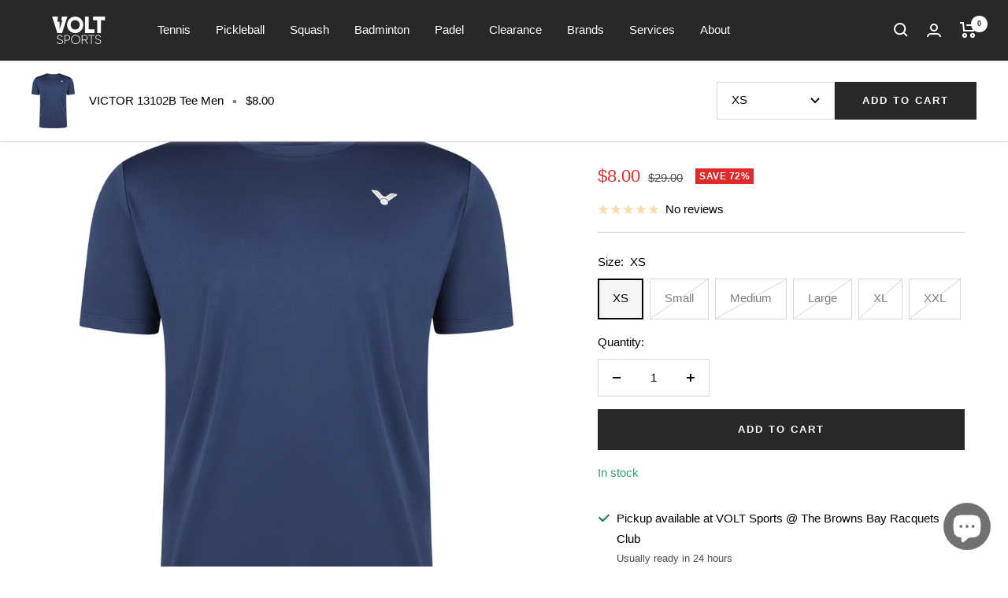

--- FILE ---
content_type: text/html; charset=utf-8
request_url: https://voltsports.com/products/victor-13102b-tee-men?shpxid=160844ea-9bf0-4ee7-a2ea-8ef1a9177f9f
body_size: 49581
content:
<!doctype html><html class="no-js" lang="en" dir="ltr" site_url="https://voltsports.co.nz">
  <head>
    <meta charset="utf-8">
    <meta name="viewport" content="width=device-width, initial-scale=1.0, height=device-height, minimum-scale=1.0, maximum-scale=1.0">
    <meta name="theme-color" content="#282828">

    <title>VICTOR 13102B Tee Men | NZ</title><meta name="description" content="The VICTOR 13102B Tee Men! Pleasant function shirt for training and leisure with comfortable fit. The light material made of 100% polyester provides easy air circulation and a soft feeling on the skin. Material: 100% Polyester"><link rel="canonical" href="https://voltsports.com/products/victor-13102b-tee-men"><link rel="shortcut icon" href="//voltsports.com/cdn/shop/files/VOLT_Sports_Favicon_Larger_61f4c2ff-c11e-4b2f-bd27-7eca80d2e553_96x96.jpg?v=1688906274" type="image/png"><link rel="preconnect" href="https://cdn.shopify.com">
    <link rel="dns-prefetch" href="https://productreviews.shopifycdn.com">
    <link rel="dns-prefetch" href="https://www.google-analytics.com"><link rel="preconnect" href="https://fonts.shopifycdn.com" crossorigin><link rel="preload" as="style" href="//voltsports.com/cdn/shop/t/11/assets/theme.css?v=175608386943223504711678796182">
    <link rel="preload" as="script" href="//voltsports.com/cdn/shop/t/11/assets/vendor.js?v=31715688253868339281677138709">
    <link rel="preload" as="script" href="//voltsports.com/cdn/shop/t/11/assets/theme.js?v=100583677007587302941677138709">
    <link rel="preload" as="script" href="//voltsports.com/cdn/shop/t/11/assets/jquery.min.js?v=180363321634056464301677329338"><link rel="preload" as="fetch" href="/products/victor-13102b-tee-men.js" crossorigin><link rel="preload" as="script" href="//voltsports.com/cdn/shop/t/11/assets/flickity.js?v=176646718982628074891677138709"><meta property="og:type" content="product">
  <meta property="og:title" content="VICTOR 13102B Tee Men">
  <meta property="product:price:amount" content="8.00">
  <meta property="product:price:currency" content="USD"><meta property="og:image" content="http://voltsports.com/cdn/shop/products/VICTOR-Badminton-Apparel-NZ.jpg?v=1633058090">
  <meta property="og:image:secure_url" content="https://voltsports.com/cdn/shop/products/VICTOR-Badminton-Apparel-NZ.jpg?v=1633058090">
  <meta property="og:image:width" content="3900">
  <meta property="og:image:height" content="4969"><meta property="og:description" content="The VICTOR 13102B Tee Men! Pleasant function shirt for training and leisure with comfortable fit. The light material made of 100% polyester provides easy air circulation and a soft feeling on the skin. Material: 100% Polyester"><meta property="og:url" content="https://voltsports.com/products/victor-13102b-tee-men">
<meta property="og:site_name" content="VOLT Sports"><meta name="twitter:card" content="summary"><meta name="twitter:title" content="VICTOR 13102B Tee Men">
  <meta name="twitter:description" content="The VICTOR 13102B Tee Men!
Pleasant function shirt for training and leisure with comfortable fit. The light material made of 100% polyester provides easy air circulation and a soft feeling on the skin.
Material: 100% Polyester"><meta name="twitter:image" content="https://voltsports.com/cdn/shop/products/VICTOR-Badminton-Apparel-NZ_1200x1200_crop_center.jpg?v=1633058090">
  <meta name="twitter:image:alt" content="VICTOR Tee NZ">
    
  <script type="application/ld+json">
  {
    "@context": "https://schema.org",
    "@type": "Product",
    "productID": 7000541986986,
    "offers": [{
          "@type": "Offer",
          "name": "XS",
          "availability":"https://schema.org/InStock",
          "price": 8.0,
          "priceCurrency": "USD",
          "priceValidUntil": "2025-11-15","sku": "11149",
          "url": "/products/victor-13102b-tee-men?variant=41490406801578"
        },
{
          "@type": "Offer",
          "name": "Small",
          "availability":"https://schema.org/OutOfStock",
          "price": 8.0,
          "priceCurrency": "USD",
          "priceValidUntil": "2025-11-15","sku": "11150",
          "url": "/products/victor-13102b-tee-men?variant=41490406834346"
        },
{
          "@type": "Offer",
          "name": "Medium",
          "availability":"https://schema.org/OutOfStock",
          "price": 8.0,
          "priceCurrency": "USD",
          "priceValidUntil": "2025-11-15","sku": "11151",
          "url": "/products/victor-13102b-tee-men?variant=41490406867114"
        },
{
          "@type": "Offer",
          "name": "Large",
          "availability":"https://schema.org/OutOfStock",
          "price": 8.0,
          "priceCurrency": "USD",
          "priceValidUntil": "2025-11-15","sku": "11152",
          "url": "/products/victor-13102b-tee-men?variant=41490406899882"
        },
{
          "@type": "Offer",
          "name": "XL",
          "availability":"https://schema.org/OutOfStock",
          "price": 8.0,
          "priceCurrency": "USD",
          "priceValidUntil": "2025-11-15","sku": "11153",
          "url": "/products/victor-13102b-tee-men?variant=41490406932650"
        },
{
          "@type": "Offer",
          "name": "XXL",
          "availability":"https://schema.org/OutOfStock",
          "price": 8.0,
          "priceCurrency": "USD",
          "priceValidUntil": "2025-11-15","sku": "11961",
          "url": "/products/victor-13102b-tee-men?variant=43167897845930"
        }
],"brand": {
      "@type": "Brand",
      "name": "VICTOR"
    },
    "name": "VICTOR 13102B Tee Men",
    "description": "The VICTOR 13102B Tee Men!\nPleasant function shirt for training and leisure with comfortable fit. The light material made of 100% polyester provides easy air circulation and a soft feeling on the skin.\nMaterial: 100% Polyester",
    "category": "Mens Apparel",
    "url": "/products/victor-13102b-tee-men",
    "sku": "11149",
    "image": {
      "@type": "ImageObject",
      "url": "https://voltsports.com/cdn/shop/products/VICTOR-Badminton-Apparel-NZ.jpg?v=1633058090&width=1024",
      "image": "https://voltsports.com/cdn/shop/products/VICTOR-Badminton-Apparel-NZ.jpg?v=1633058090&width=1024",
      "name": "VICTOR Tee NZ",
      "width": "1024",
      "height": "1024"
    }
  }
  </script>



  <script type="application/ld+json">
  {
    "@context": "https://schema.org",
    "@type": "BreadcrumbList",
  "itemListElement": [{
      "@type": "ListItem",
      "position": 1,
      "name": "Home",
      "item": "https://voltsports.co.nz"
    },{
          "@type": "ListItem",
          "position": 2,
          "name": "VICTOR 13102B Tee Men",
          "item": "https://voltsports.co.nz/products/victor-13102b-tee-men"
        }]
  }
  </script>


    <link rel="preload" href="//voltsports.com/cdn/fonts/epilogue/epilogue_n8.fce680a466ed4f23f54385c46aa2c014c51d421a.woff2" as="font" type="font/woff2" crossorigin><style>
  /* Typography (heading) */
  @font-face {
  font-family: Epilogue;
  font-weight: 800;
  font-style: normal;
  font-display: swap;
  src: url("//voltsports.com/cdn/fonts/epilogue/epilogue_n8.fce680a466ed4f23f54385c46aa2c014c51d421a.woff2") format("woff2"),
       url("//voltsports.com/cdn/fonts/epilogue/epilogue_n8.2961970d19583d06f062e98ceb588027397f5810.woff") format("woff");
}

@font-face {
  font-family: Epilogue;
  font-weight: 800;
  font-style: italic;
  font-display: swap;
  src: url("//voltsports.com/cdn/fonts/epilogue/epilogue_i8.ff761dcfbf0a5437130c88f1b2679b905f7ed608.woff2") format("woff2"),
       url("//voltsports.com/cdn/fonts/epilogue/epilogue_i8.e7ca0c6d6c4d73469c08f9b99e243b2e63239caf.woff") format("woff");
}

/* Typography (body) */
  



:root {--heading-color: 0, 0, 0;
    --text-color: 0, 0, 0;
    --background: 255, 255, 255;
    --secondary-background: 245, 245, 245;
    --border-color: 217, 217, 217;
    --border-color-darker: 153, 153, 153;
    --success-color: 46, 158, 123;
    --success-background: 213, 236, 229;
    --error-color: 222, 42, 42;
    --error-background: 253, 240, 240;
    --primary-button-background: 40, 40, 40;
    --primary-button-text-color: 255, 255, 255;
    --secondary-button-background: 40, 40, 40;
    --secondary-button-text-color: 255, 255, 255;
    --product-star-rating: 246, 164, 41;
    --product-on-sale-accent: 222, 42, 42;
    --product-sold-out-accent: 111, 113, 155;
    --product-custom-label-background: 64, 93, 230;
    --product-custom-label-text-color: 255, 255, 255;
    --product-custom-label-2-background: 243, 255, 52;
    --product-custom-label-2-text-color: 0, 0, 0;
    --product-low-stock-text-color: 222, 42, 42;
    --product-in-stock-text-color: 46, 158, 123;
    --loading-bar-background: 0, 0, 0;

    /* We duplicate some "base" colors as root colors, which is useful to use on drawer elements or popover without. Those should not be overridden to avoid issues */
    --root-heading-color: 0, 0, 0;
    --root-text-color: 0, 0, 0;
    --root-background: 255, 255, 255;
    --root-border-color: 217, 217, 217;
    --root-primary-button-background: 40, 40, 40;
    --root-primary-button-text-color: 255, 255, 255;

    --base-font-size: 15px;
    --heading-font-family: Epilogue, sans-serif;
    --heading-font-weight: 800;
    --heading-font-style: normal;
    --heading-text-transform: uppercase;
    --text-font-family: "system_ui", -apple-system, 'Segoe UI', Roboto, 'Helvetica Neue', 'Noto Sans', 'Liberation Sans', Arial, sans-serif, 'Apple Color Emoji', 'Segoe UI Emoji', 'Segoe UI Symbol', 'Noto Color Emoji';
    --text-font-weight: 400;
    --text-font-style: normal;
    --text-font-bold-weight: 700;

    /* Typography (font size) */
    --heading-xxsmall-font-size: 11px;
    --heading-xsmall-font-size: 11px;
    --heading-small-font-size: 12px;
    --heading-large-font-size: 36px;
    --heading-h1-font-size: 36px;
    --heading-h2-font-size: 30px;
    --heading-h3-font-size: 26px;
    --heading-h4-font-size: 24px;
    --heading-h5-font-size: 20px;
    --heading-h6-font-size: 16px;

    /* Control the look and feel of the theme by changing radius of various elements */
    --button-border-radius: 0px;
    --block-border-radius: 0px;
    --block-border-radius-reduced: 0px;
    --color-swatch-border-radius: 0px;

    /* Button size */
    --button-height: 48px;
    --button-small-height: 40px;

    /* Form related */
    --form-input-field-height: 48px;
    --form-input-gap: 16px;
    --form-submit-margin: 24px;

    /* Product listing related variables */
    --product-list-block-spacing: 32px;

    /* Video related */
    --play-button-background: 255, 255, 255;
    --play-button-arrow: 0, 0, 0;

    /* RTL support */
    --transform-logical-flip: 1;
    --transform-origin-start: left;
    --transform-origin-end: right;

    /* Other */
    --zoom-cursor-svg-url: url(//voltsports.com/cdn/shop/t/11/assets/zoom-cursor.svg?v=160957727165764838921677138709);
    --arrow-right-svg-url: url(//voltsports.com/cdn/shop/t/11/assets/arrow-right.svg?v=70871338000329279091677138709);
    --arrow-left-svg-url: url(//voltsports.com/cdn/shop/t/11/assets/arrow-left.svg?v=176537643540911574551677138709);

    /* Some useful variables that we can reuse in our CSS. Some explanation are needed for some of them:
       - container-max-width-minus-gutters: represents the container max width without the edge gutters
       - container-outer-width: considering the screen width, represent all the space outside the container
       - container-outer-margin: same as container-outer-width but get set to 0 inside a container
       - container-inner-width: the effective space inside the container (minus gutters)
       - grid-column-width: represents the width of a single column of the grid
       - vertical-breather: this is a variable that defines the global "spacing" between sections, and inside the section
                            to create some "breath" and minimum spacing
     */
    --container-max-width: 1600px;
    --container-gutter: 24px;
    --container-max-width-minus-gutters: calc(var(--container-max-width) - (var(--container-gutter)) * 2);
    --container-outer-width: max(calc((100vw - var(--container-max-width-minus-gutters)) / 2), var(--container-gutter));
    --container-outer-margin: var(--container-outer-width);
    --container-inner-width: calc(100vw - var(--container-outer-width) * 2);

    --grid-column-count: 10;
    --grid-gap: 24px;
    --grid-column-width: calc((100vw - var(--container-outer-width) * 2 - var(--grid-gap) * (var(--grid-column-count) - 1)) / var(--grid-column-count));

    --vertical-breather: 48px;
    --vertical-breather-tight: 48px;

    /* Shopify related variables */
    --payment-terms-background-color: #ffffff;
  }

  @media screen and (min-width: 741px) {
    :root {
      --container-gutter: 40px;
      --grid-column-count: 20;
      --vertical-breather: 64px;
      --vertical-breather-tight: 64px;

      /* Typography (font size) */
      --heading-xsmall-font-size: 12px;
      --heading-small-font-size: 13px;
      --heading-large-font-size: 52px;
      --heading-h1-font-size: 48px;
      --heading-h2-font-size: 38px;
      --heading-h3-font-size: 32px;
      --heading-h4-font-size: 24px;
      --heading-h5-font-size: 20px;
      --heading-h6-font-size: 18px;

      /* Form related */
      --form-input-field-height: 52px;
      --form-submit-margin: 32px;

      /* Button size */
      --button-height: 52px;
      --button-small-height: 44px;
    }
  }

  @media screen and (min-width: 1200px) {
    :root {
      --vertical-breather: 80px;
      --vertical-breather-tight: 64px;
      --product-list-block-spacing: 48px;

      /* Typography */
      --heading-large-font-size: 64px;
      --heading-h1-font-size: 56px;
      --heading-h2-font-size: 48px;
      --heading-h3-font-size: 36px;
      --heading-h4-font-size: 30px;
      --heading-h5-font-size: 24px;
      --heading-h6-font-size: 18px;
    }
  }

  @media screen and (min-width: 1600px) {
    :root {
      --vertical-breather: 90px;
      --vertical-breather-tight: 64px;
    }
  }
</style>
    <script>
  // This allows to expose several variables to the global scope, to be used in scripts
  window.themeVariables = {
    settings: {
      direction: "ltr",
      pageType: "product",
      cartCount: 0,
      moneyFormat: "${{amount}}",
      moneyWithCurrencyFormat: "${{amount}} USD",
      showVendor: false,
      discountMode: "percentage",
      currencyCodeEnabled: false,
      cartType: "message",
      cartCurrency: "USD",
      mobileZoomFactor: 2.5
    },

    routes: {
      host: "voltsports.com",
      rootUrl: "\/",
      rootUrlWithoutSlash: '',
      cartUrl: "\/cart",
      cartAddUrl: "\/cart\/add",
      cartChangeUrl: "\/cart\/change",
      searchUrl: "\/search",
      predictiveSearchUrl: "\/search\/suggest",
      productRecommendationsUrl: "\/recommendations\/products"
    },

    strings: {
      accessibilityDelete: "Delete",
      accessibilityClose: "Close",
      collectionSoldOut: "Sold out",
      collectionDiscount: "Save @savings@",
      productSalePrice: "Sale price",
      productRegularPrice: "Regular price",
      productFormUnavailable: "Unavailable",
      productFormSoldOut: "Sold out",
      productFormPreOrder: "Pre-order",
      productFormAddToCart: "Add to cart",
      searchNoResults: "No results could be found.",
      searchNewSearch: "New search",
      searchProducts: "Products",
      searchArticles: "Journal",
      searchPages: "Pages",
      searchCollections: "Collections",
      cartViewCart: "View cart",
      cartItemAdded: "Item added to your cart!",
      cartItemAddedShort: "Added to your cart!",
      cartAddOrderNote: "Add order note",
      cartEditOrderNote: "Edit order note",
      shippingEstimatorNoResults: "Sorry, we do not ship to your address.",
      shippingEstimatorOneResult: "There is one shipping rate for your address:",
      shippingEstimatorMultipleResults: "There are several shipping rates for your address:",
      shippingEstimatorError: "One or more error occurred while retrieving shipping rates:"
    },

    libs: {
      flickity: "\/\/voltsports.com\/cdn\/shop\/t\/11\/assets\/flickity.js?v=176646718982628074891677138709",
      photoswipe: "\/\/voltsports.com\/cdn\/shop\/t\/11\/assets\/photoswipe.js?v=132268647426145925301677138709",
      qrCode: "\/\/voltsports.com\/cdn\/shopifycloud\/storefront\/assets\/themes_support\/vendor\/qrcode-3f2b403b.js"
    },

    breakpoints: {
      phone: 'screen and (max-width: 740px)',
      tablet: 'screen and (min-width: 741px) and (max-width: 999px)',
      tabletAndUp: 'screen and (min-width: 741px)',
      pocket: 'screen and (max-width: 999px)',
      lap: 'screen and (min-width: 1000px) and (max-width: 1199px)',
      lapAndUp: 'screen and (min-width: 1000px)',
      desktop: 'screen and (min-width: 1200px)',
      wide: 'screen and (min-width: 1400px)'
    }
  };

  window.addEventListener('pageshow', async () => {
    const cartContent = await (await fetch(`${window.themeVariables.routes.cartUrl}.js`, {cache: 'reload'})).json();
    document.documentElement.dispatchEvent(new CustomEvent('cart:refresh', {detail: {cart: cartContent}}));
  });

  if ('noModule' in HTMLScriptElement.prototype) {
    // Old browsers (like IE) that does not support module will be considered as if not executing JS at all
    document.documentElement.className = document.documentElement.className.replace('no-js', 'js');

    requestAnimationFrame(() => {
      const viewportHeight = (window.visualViewport ? window.visualViewport.height : document.documentElement.clientHeight);
      document.documentElement.style.setProperty('--window-height',viewportHeight + 'px');
    });
  }// We save the product ID in local storage to be eventually used for recently viewed section
    try {
      const items = JSON.parse(localStorage.getItem('theme:recently-viewed-products') || '[]');

      // We check if the current product already exists, and if it does not, we add it at the start
      if (!items.includes(7000541986986)) {
        items.unshift(7000541986986);
      }

      localStorage.setItem('theme:recently-viewed-products', JSON.stringify(items.slice(0, 20)));
    } catch (e) {
      // Safari in private mode does not allow setting item, we silently fail
    }</script>

    <link rel="stylesheet" href="//voltsports.com/cdn/shop/t/11/assets/theme.css?v=175608386943223504711678796182">

    <script src="//voltsports.com/cdn/shop/t/11/assets/vendor.js?v=31715688253868339281677138709" defer></script>
    <script src="//voltsports.com/cdn/shop/t/11/assets/theme.js?v=100583677007587302941677138709" defer></script>
    <script src="//voltsports.com/cdn/shop/t/11/assets/jquery.min.js?v=180363321634056464301677329338" defer></script>
    <script src="//voltsports.com/cdn/shop/t/11/assets/custom.js?v=183037575567917778631678780368" defer></script>

    <script>window.performance && window.performance.mark && window.performance.mark('shopify.content_for_header.start');</script><meta name="google-site-verification" content="s9WgXopMFX_1ZB65ZMQaT9wpZGo1-gXyqm1Y1zb7qPk">
<meta name="facebook-domain-verification" content="vh1i2o37dv741yedgxqzsjul3rsfm0">
<meta id="shopify-digital-wallet" name="shopify-digital-wallet" content="/52330660010/digital_wallets/dialog">
<meta name="shopify-checkout-api-token" content="6fd2c4ba6c1c252487d7fcc7034b481c">
<meta id="in-context-paypal-metadata" data-shop-id="52330660010" data-venmo-supported="false" data-environment="production" data-locale="en_US" data-paypal-v4="true" data-currency="USD">
<link rel="alternate" hreflang="x-default" href="https://voltsports.co.nz/products/victor-13102b-tee-men">
<link rel="alternate" hreflang="en-AU" href="https://voltsports.store/products/victor-13102b-tee-men">
<link rel="alternate" hreflang="en-GB" href="https://voltsports.co.uk/products/victor-13102b-tee-men">
<link rel="alternate" hreflang="en-US" href="https://voltsports.com/products/victor-13102b-tee-men">
<link rel="alternate" type="application/json+oembed" href="https://voltsports.com/products/victor-13102b-tee-men.oembed">
<script async="async" src="/checkouts/internal/preloads.js?locale=en-US"></script>
<link rel="preconnect" href="https://shop.app" crossorigin="anonymous">
<script async="async" src="https://shop.app/checkouts/internal/preloads.js?locale=en-US&shop_id=52330660010" crossorigin="anonymous"></script>
<script id="apple-pay-shop-capabilities" type="application/json">{"shopId":52330660010,"countryCode":"NZ","currencyCode":"USD","merchantCapabilities":["supports3DS"],"merchantId":"gid:\/\/shopify\/Shop\/52330660010","merchantName":"VOLT Sports","requiredBillingContactFields":["postalAddress","email","phone"],"requiredShippingContactFields":["postalAddress","email","phone"],"shippingType":"shipping","supportedNetworks":["visa","masterCard","amex","jcb"],"total":{"type":"pending","label":"VOLT Sports","amount":"1.00"},"shopifyPaymentsEnabled":true,"supportsSubscriptions":true}</script>
<script id="shopify-features" type="application/json">{"accessToken":"6fd2c4ba6c1c252487d7fcc7034b481c","betas":["rich-media-storefront-analytics"],"domain":"voltsports.com","predictiveSearch":true,"shopId":52330660010,"locale":"en"}</script>
<script>var Shopify = Shopify || {};
Shopify.shop = "double-dot-squash.myshopify.com";
Shopify.locale = "en";
Shopify.currency = {"active":"USD","rate":"0.5767437"};
Shopify.country = "US";
Shopify.theme = {"name":"Backup of Focal - Active","id":132832919722,"schema_name":"Focal","schema_version":"10.0.0","theme_store_id":714,"role":"main"};
Shopify.theme.handle = "null";
Shopify.theme.style = {"id":null,"handle":null};
Shopify.cdnHost = "voltsports.com/cdn";
Shopify.routes = Shopify.routes || {};
Shopify.routes.root = "/";</script>
<script type="module">!function(o){(o.Shopify=o.Shopify||{}).modules=!0}(window);</script>
<script>!function(o){function n(){var o=[];function n(){o.push(Array.prototype.slice.apply(arguments))}return n.q=o,n}var t=o.Shopify=o.Shopify||{};t.loadFeatures=n(),t.autoloadFeatures=n()}(window);</script>
<script>
  window.ShopifyPay = window.ShopifyPay || {};
  window.ShopifyPay.apiHost = "shop.app\/pay";
  window.ShopifyPay.redirectState = null;
</script>
<script id="shop-js-analytics" type="application/json">{"pageType":"product"}</script>
<script defer="defer" async type="module" src="//voltsports.com/cdn/shopifycloud/shop-js/modules/v2/client.init-shop-cart-sync_Bc8-qrdt.en.esm.js"></script>
<script defer="defer" async type="module" src="//voltsports.com/cdn/shopifycloud/shop-js/modules/v2/chunk.common_CmNk3qlo.esm.js"></script>
<script type="module">
  await import("//voltsports.com/cdn/shopifycloud/shop-js/modules/v2/client.init-shop-cart-sync_Bc8-qrdt.en.esm.js");
await import("//voltsports.com/cdn/shopifycloud/shop-js/modules/v2/chunk.common_CmNk3qlo.esm.js");

  window.Shopify.SignInWithShop?.initShopCartSync?.({"fedCMEnabled":true,"windoidEnabled":true});

</script>
<script>
  window.Shopify = window.Shopify || {};
  if (!window.Shopify.featureAssets) window.Shopify.featureAssets = {};
  window.Shopify.featureAssets['shop-js'] = {"shop-cart-sync":["modules/v2/client.shop-cart-sync_DOpY4EW0.en.esm.js","modules/v2/chunk.common_CmNk3qlo.esm.js"],"shop-button":["modules/v2/client.shop-button_CI-s0xGZ.en.esm.js","modules/v2/chunk.common_CmNk3qlo.esm.js"],"init-fed-cm":["modules/v2/client.init-fed-cm_D2vsy40D.en.esm.js","modules/v2/chunk.common_CmNk3qlo.esm.js"],"init-windoid":["modules/v2/client.init-windoid_CXNAd0Cm.en.esm.js","modules/v2/chunk.common_CmNk3qlo.esm.js"],"shop-toast-manager":["modules/v2/client.shop-toast-manager_Cx0C6may.en.esm.js","modules/v2/chunk.common_CmNk3qlo.esm.js"],"shop-cash-offers":["modules/v2/client.shop-cash-offers_CL9Nay2h.en.esm.js","modules/v2/chunk.common_CmNk3qlo.esm.js","modules/v2/chunk.modal_CvhjeixQ.esm.js"],"avatar":["modules/v2/client.avatar_BTnouDA3.en.esm.js"],"init-shop-email-lookup-coordinator":["modules/v2/client.init-shop-email-lookup-coordinator_B9mmbKi4.en.esm.js","modules/v2/chunk.common_CmNk3qlo.esm.js"],"init-shop-cart-sync":["modules/v2/client.init-shop-cart-sync_Bc8-qrdt.en.esm.js","modules/v2/chunk.common_CmNk3qlo.esm.js"],"pay-button":["modules/v2/client.pay-button_Bhm3077V.en.esm.js","modules/v2/chunk.common_CmNk3qlo.esm.js"],"init-customer-accounts-sign-up":["modules/v2/client.init-customer-accounts-sign-up_C7zhr03q.en.esm.js","modules/v2/client.shop-login-button_BbMx65lK.en.esm.js","modules/v2/chunk.common_CmNk3qlo.esm.js","modules/v2/chunk.modal_CvhjeixQ.esm.js"],"init-shop-for-new-customer-accounts":["modules/v2/client.init-shop-for-new-customer-accounts_rLbLSDTe.en.esm.js","modules/v2/client.shop-login-button_BbMx65lK.en.esm.js","modules/v2/chunk.common_CmNk3qlo.esm.js","modules/v2/chunk.modal_CvhjeixQ.esm.js"],"checkout-modal":["modules/v2/client.checkout-modal_Fp9GouFF.en.esm.js","modules/v2/chunk.common_CmNk3qlo.esm.js","modules/v2/chunk.modal_CvhjeixQ.esm.js"],"init-customer-accounts":["modules/v2/client.init-customer-accounts_DkVf8Jdu.en.esm.js","modules/v2/client.shop-login-button_BbMx65lK.en.esm.js","modules/v2/chunk.common_CmNk3qlo.esm.js","modules/v2/chunk.modal_CvhjeixQ.esm.js"],"shop-login-button":["modules/v2/client.shop-login-button_BbMx65lK.en.esm.js","modules/v2/chunk.common_CmNk3qlo.esm.js","modules/v2/chunk.modal_CvhjeixQ.esm.js"],"shop-login":["modules/v2/client.shop-login_B9KWmZaW.en.esm.js","modules/v2/chunk.common_CmNk3qlo.esm.js","modules/v2/chunk.modal_CvhjeixQ.esm.js"],"shop-follow-button":["modules/v2/client.shop-follow-button_B-omSWeu.en.esm.js","modules/v2/chunk.common_CmNk3qlo.esm.js","modules/v2/chunk.modal_CvhjeixQ.esm.js"],"lead-capture":["modules/v2/client.lead-capture_DZQFWrYz.en.esm.js","modules/v2/chunk.common_CmNk3qlo.esm.js","modules/v2/chunk.modal_CvhjeixQ.esm.js"],"payment-terms":["modules/v2/client.payment-terms_Bl_bs7GP.en.esm.js","modules/v2/chunk.common_CmNk3qlo.esm.js","modules/v2/chunk.modal_CvhjeixQ.esm.js"]};
</script>
<script>(function() {
  var isLoaded = false;
  function asyncLoad() {
    if (isLoaded) return;
    isLoaded = true;
    var urls = ["https:\/\/static-us.afterpay.com\/shopify\/afterpay-attract\/afterpay-attract-widget.js?shop=double-dot-squash.myshopify.com"];
    for (var i = 0; i < urls.length; i++) {
      var s = document.createElement('script');
      s.type = 'text/javascript';
      s.async = true;
      s.src = urls[i];
      var x = document.getElementsByTagName('script')[0];
      x.parentNode.insertBefore(s, x);
    }
  };
  if(window.attachEvent) {
    window.attachEvent('onload', asyncLoad);
  } else {
    window.addEventListener('load', asyncLoad, false);
  }
})();</script>
<script id="__st">var __st={"a":52330660010,"offset":46800,"reqid":"99c1e108-969a-4463-8d3a-4e3cde2424d6-1762284853","pageurl":"voltsports.com\/products\/victor-13102b-tee-men?shpxid=160844ea-9bf0-4ee7-a2ea-8ef1a9177f9f","u":"40b399f8b4f2","p":"product","rtyp":"product","rid":7000541986986};</script>
<script>window.ShopifyPaypalV4VisibilityTracking = true;</script>
<script id="captcha-bootstrap">!function(){'use strict';const t='contact',e='account',n='new_comment',o=[[t,t],['blogs',n],['comments',n],[t,'customer']],c=[[e,'customer_login'],[e,'guest_login'],[e,'recover_customer_password'],[e,'create_customer']],r=t=>t.map((([t,e])=>`form[action*='/${t}']:not([data-nocaptcha='true']) input[name='form_type'][value='${e}']`)).join(','),a=t=>()=>t?[...document.querySelectorAll(t)].map((t=>t.form)):[];function s(){const t=[...o],e=r(t);return a(e)}const i='password',u='form_key',d=['recaptcha-v3-token','g-recaptcha-response','h-captcha-response',i],f=()=>{try{return window.sessionStorage}catch{return}},m='__shopify_v',_=t=>t.elements[u];function p(t,e,n=!1){try{const o=window.sessionStorage,c=JSON.parse(o.getItem(e)),{data:r}=function(t){const{data:e,action:n}=t;return t[m]||n?{data:e,action:n}:{data:t,action:n}}(c);for(const[e,n]of Object.entries(r))t.elements[e]&&(t.elements[e].value=n);n&&o.removeItem(e)}catch(o){console.error('form repopulation failed',{error:o})}}const l='form_type',E='cptcha';function T(t){t.dataset[E]=!0}const w=window,h=w.document,L='Shopify',v='ce_forms',y='captcha';let A=!1;((t,e)=>{const n=(g='f06e6c50-85a8-45c8-87d0-21a2b65856fe',I='https://cdn.shopify.com/shopifycloud/storefront-forms-hcaptcha/ce_storefront_forms_captcha_hcaptcha.v1.5.2.iife.js',D={infoText:'Protected by hCaptcha',privacyText:'Privacy',termsText:'Terms'},(t,e,n)=>{const o=w[L][v],c=o.bindForm;if(c)return c(t,g,e,D).then(n);var r;o.q.push([[t,g,e,D],n]),r=I,A||(h.body.append(Object.assign(h.createElement('script'),{id:'captcha-provider',async:!0,src:r})),A=!0)});var g,I,D;w[L]=w[L]||{},w[L][v]=w[L][v]||{},w[L][v].q=[],w[L][y]=w[L][y]||{},w[L][y].protect=function(t,e){n(t,void 0,e),T(t)},Object.freeze(w[L][y]),function(t,e,n,w,h,L){const[v,y,A,g]=function(t,e,n){const i=e?o:[],u=t?c:[],d=[...i,...u],f=r(d),m=r(i),_=r(d.filter((([t,e])=>n.includes(e))));return[a(f),a(m),a(_),s()]}(w,h,L),I=t=>{const e=t.target;return e instanceof HTMLFormElement?e:e&&e.form},D=t=>v().includes(t);t.addEventListener('submit',(t=>{const e=I(t);if(!e)return;const n=D(e)&&!e.dataset.hcaptchaBound&&!e.dataset.recaptchaBound,o=_(e),c=g().includes(e)&&(!o||!o.value);(n||c)&&t.preventDefault(),c&&!n&&(function(t){try{if(!f())return;!function(t){const e=f();if(!e)return;const n=_(t);if(!n)return;const o=n.value;o&&e.removeItem(o)}(t);const e=Array.from(Array(32),(()=>Math.random().toString(36)[2])).join('');!function(t,e){_(t)||t.append(Object.assign(document.createElement('input'),{type:'hidden',name:u})),t.elements[u].value=e}(t,e),function(t,e){const n=f();if(!n)return;const o=[...t.querySelectorAll(`input[type='${i}']`)].map((({name:t})=>t)),c=[...d,...o],r={};for(const[a,s]of new FormData(t).entries())c.includes(a)||(r[a]=s);n.setItem(e,JSON.stringify({[m]:1,action:t.action,data:r}))}(t,e)}catch(e){console.error('failed to persist form',e)}}(e),e.submit())}));const S=(t,e)=>{t&&!t.dataset[E]&&(n(t,e.some((e=>e===t))),T(t))};for(const o of['focusin','change'])t.addEventListener(o,(t=>{const e=I(t);D(e)&&S(e,y())}));const B=e.get('form_key'),M=e.get(l),P=B&&M;t.addEventListener('DOMContentLoaded',(()=>{const t=y();if(P)for(const e of t)e.elements[l].value===M&&p(e,B);[...new Set([...A(),...v().filter((t=>'true'===t.dataset.shopifyCaptcha))])].forEach((e=>S(e,t)))}))}(h,new URLSearchParams(w.location.search),n,t,e,['guest_login'])})(!0,!0)}();</script>
<script integrity="sha256-52AcMU7V7pcBOXWImdc/TAGTFKeNjmkeM1Pvks/DTgc=" data-source-attribution="shopify.loadfeatures" defer="defer" src="//voltsports.com/cdn/shopifycloud/storefront/assets/storefront/load_feature-81c60534.js" crossorigin="anonymous"></script>
<script crossorigin="anonymous" defer="defer" src="//voltsports.com/cdn/shopifycloud/storefront/assets/shopify_pay/storefront-65b4c6d7.js?v=20250812"></script>
<script data-source-attribution="shopify.dynamic_checkout.dynamic.init">var Shopify=Shopify||{};Shopify.PaymentButton=Shopify.PaymentButton||{isStorefrontPortableWallets:!0,init:function(){window.Shopify.PaymentButton.init=function(){};var t=document.createElement("script");t.src="https://voltsports.com/cdn/shopifycloud/portable-wallets/latest/portable-wallets.en.js",t.type="module",document.head.appendChild(t)}};
</script>
<script data-source-attribution="shopify.dynamic_checkout.buyer_consent">
  function portableWalletsHideBuyerConsent(e){var t=document.getElementById("shopify-buyer-consent"),n=document.getElementById("shopify-subscription-policy-button");t&&n&&(t.classList.add("hidden"),t.setAttribute("aria-hidden","true"),n.removeEventListener("click",e))}function portableWalletsShowBuyerConsent(e){var t=document.getElementById("shopify-buyer-consent"),n=document.getElementById("shopify-subscription-policy-button");t&&n&&(t.classList.remove("hidden"),t.removeAttribute("aria-hidden"),n.addEventListener("click",e))}window.Shopify?.PaymentButton&&(window.Shopify.PaymentButton.hideBuyerConsent=portableWalletsHideBuyerConsent,window.Shopify.PaymentButton.showBuyerConsent=portableWalletsShowBuyerConsent);
</script>
<script>
  function portableWalletsCleanup(e){e&&e.src&&console.error("Failed to load portable wallets script "+e.src);var t=document.querySelectorAll("shopify-accelerated-checkout .shopify-payment-button__skeleton, shopify-accelerated-checkout-cart .wallet-cart-button__skeleton"),e=document.getElementById("shopify-buyer-consent");for(let e=0;e<t.length;e++)t[e].remove();e&&e.remove()}function portableWalletsNotLoadedAsModule(e){e instanceof ErrorEvent&&"string"==typeof e.message&&e.message.includes("import.meta")&&"string"==typeof e.filename&&e.filename.includes("portable-wallets")&&(window.removeEventListener("error",portableWalletsNotLoadedAsModule),window.Shopify.PaymentButton.failedToLoad=e,"loading"===document.readyState?document.addEventListener("DOMContentLoaded",window.Shopify.PaymentButton.init):window.Shopify.PaymentButton.init())}window.addEventListener("error",portableWalletsNotLoadedAsModule);
</script>

<script type="module" src="https://voltsports.com/cdn/shopifycloud/portable-wallets/latest/portable-wallets.en.js" onError="portableWalletsCleanup(this)" crossorigin="anonymous"></script>
<script nomodule>
  document.addEventListener("DOMContentLoaded", portableWalletsCleanup);
</script>

<link id="shopify-accelerated-checkout-styles" rel="stylesheet" media="screen" href="https://voltsports.com/cdn/shopifycloud/portable-wallets/latest/accelerated-checkout-backwards-compat.css" crossorigin="anonymous">
<style id="shopify-accelerated-checkout-cart">
        #shopify-buyer-consent {
  margin-top: 1em;
  display: inline-block;
  width: 100%;
}

#shopify-buyer-consent.hidden {
  display: none;
}

#shopify-subscription-policy-button {
  background: none;
  border: none;
  padding: 0;
  text-decoration: underline;
  font-size: inherit;
  cursor: pointer;
}

#shopify-subscription-policy-button::before {
  box-shadow: none;
}

      </style>

<script>window.performance && window.performance.mark && window.performance.mark('shopify.content_for_header.end');</script>
  <script src="https://cdn.shopify.com/extensions/0199ddbe-b5ed-768e-82ce-b82de4008d87/omnisend-48/assets/omnisend-in-shop.js" type="text/javascript" defer="defer"></script>
<script src="https://cdn.shopify.com/extensions/7bc9bb47-adfa-4267-963e-cadee5096caf/inbox-1252/assets/inbox-chat-loader.js" type="text/javascript" defer="defer"></script>
<link href="https://monorail-edge.shopifysvc.com" rel="dns-prefetch">
<script>(function(){if ("sendBeacon" in navigator && "performance" in window) {try {var session_token_from_headers = performance.getEntriesByType('navigation')[0].serverTiming.find(x => x.name == '_s').description;} catch {var session_token_from_headers = undefined;}var session_cookie_matches = document.cookie.match(/_shopify_s=([^;]*)/);var session_token_from_cookie = session_cookie_matches && session_cookie_matches.length === 2 ? session_cookie_matches[1] : "";var session_token = session_token_from_headers || session_token_from_cookie || "";function handle_abandonment_event(e) {var entries = performance.getEntries().filter(function(entry) {return /monorail-edge.shopifysvc.com/.test(entry.name);});if (!window.abandonment_tracked && entries.length === 0) {window.abandonment_tracked = true;var currentMs = Date.now();var navigation_start = performance.timing.navigationStart;var payload = {shop_id: 52330660010,url: window.location.href,navigation_start,duration: currentMs - navigation_start,session_token,page_type: "product"};window.navigator.sendBeacon("https://monorail-edge.shopifysvc.com/v1/produce", JSON.stringify({schema_id: "online_store_buyer_site_abandonment/1.1",payload: payload,metadata: {event_created_at_ms: currentMs,event_sent_at_ms: currentMs}}));}}window.addEventListener('pagehide', handle_abandonment_event);}}());</script>
<script id="web-pixels-manager-setup">(function e(e,d,r,n,o){if(void 0===o&&(o={}),!Boolean(null===(a=null===(i=window.Shopify)||void 0===i?void 0:i.analytics)||void 0===a?void 0:a.replayQueue)){var i,a;window.Shopify=window.Shopify||{};var t=window.Shopify;t.analytics=t.analytics||{};var s=t.analytics;s.replayQueue=[],s.publish=function(e,d,r){return s.replayQueue.push([e,d,r]),!0};try{self.performance.mark("wpm:start")}catch(e){}var l=function(){var e={modern:/Edge?\/(1{2}[4-9]|1[2-9]\d|[2-9]\d{2}|\d{4,})\.\d+(\.\d+|)|Firefox\/(1{2}[4-9]|1[2-9]\d|[2-9]\d{2}|\d{4,})\.\d+(\.\d+|)|Chrom(ium|e)\/(9{2}|\d{3,})\.\d+(\.\d+|)|(Maci|X1{2}).+ Version\/(15\.\d+|(1[6-9]|[2-9]\d|\d{3,})\.\d+)([,.]\d+|)( \(\w+\)|)( Mobile\/\w+|) Safari\/|Chrome.+OPR\/(9{2}|\d{3,})\.\d+\.\d+|(CPU[ +]OS|iPhone[ +]OS|CPU[ +]iPhone|CPU IPhone OS|CPU iPad OS)[ +]+(15[._]\d+|(1[6-9]|[2-9]\d|\d{3,})[._]\d+)([._]\d+|)|Android:?[ /-](13[3-9]|1[4-9]\d|[2-9]\d{2}|\d{4,})(\.\d+|)(\.\d+|)|Android.+Firefox\/(13[5-9]|1[4-9]\d|[2-9]\d{2}|\d{4,})\.\d+(\.\d+|)|Android.+Chrom(ium|e)\/(13[3-9]|1[4-9]\d|[2-9]\d{2}|\d{4,})\.\d+(\.\d+|)|SamsungBrowser\/([2-9]\d|\d{3,})\.\d+/,legacy:/Edge?\/(1[6-9]|[2-9]\d|\d{3,})\.\d+(\.\d+|)|Firefox\/(5[4-9]|[6-9]\d|\d{3,})\.\d+(\.\d+|)|Chrom(ium|e)\/(5[1-9]|[6-9]\d|\d{3,})\.\d+(\.\d+|)([\d.]+$|.*Safari\/(?![\d.]+ Edge\/[\d.]+$))|(Maci|X1{2}).+ Version\/(10\.\d+|(1[1-9]|[2-9]\d|\d{3,})\.\d+)([,.]\d+|)( \(\w+\)|)( Mobile\/\w+|) Safari\/|Chrome.+OPR\/(3[89]|[4-9]\d|\d{3,})\.\d+\.\d+|(CPU[ +]OS|iPhone[ +]OS|CPU[ +]iPhone|CPU IPhone OS|CPU iPad OS)[ +]+(10[._]\d+|(1[1-9]|[2-9]\d|\d{3,})[._]\d+)([._]\d+|)|Android:?[ /-](13[3-9]|1[4-9]\d|[2-9]\d{2}|\d{4,})(\.\d+|)(\.\d+|)|Mobile Safari.+OPR\/([89]\d|\d{3,})\.\d+\.\d+|Android.+Firefox\/(13[5-9]|1[4-9]\d|[2-9]\d{2}|\d{4,})\.\d+(\.\d+|)|Android.+Chrom(ium|e)\/(13[3-9]|1[4-9]\d|[2-9]\d{2}|\d{4,})\.\d+(\.\d+|)|Android.+(UC? ?Browser|UCWEB|U3)[ /]?(15\.([5-9]|\d{2,})|(1[6-9]|[2-9]\d|\d{3,})\.\d+)\.\d+|SamsungBrowser\/(5\.\d+|([6-9]|\d{2,})\.\d+)|Android.+MQ{2}Browser\/(14(\.(9|\d{2,})|)|(1[5-9]|[2-9]\d|\d{3,})(\.\d+|))(\.\d+|)|K[Aa][Ii]OS\/(3\.\d+|([4-9]|\d{2,})\.\d+)(\.\d+|)/},d=e.modern,r=e.legacy,n=navigator.userAgent;return n.match(d)?"modern":n.match(r)?"legacy":"unknown"}(),u="modern"===l?"modern":"legacy",c=(null!=n?n:{modern:"",legacy:""})[u],f=function(e){return[e.baseUrl,"/wpm","/b",e.hashVersion,"modern"===e.buildTarget?"m":"l",".js"].join("")}({baseUrl:d,hashVersion:r,buildTarget:u}),m=function(e){var d=e.version,r=e.bundleTarget,n=e.surface,o=e.pageUrl,i=e.monorailEndpoint;return{emit:function(e){var a=e.status,t=e.errorMsg,s=(new Date).getTime(),l=JSON.stringify({metadata:{event_sent_at_ms:s},events:[{schema_id:"web_pixels_manager_load/3.1",payload:{version:d,bundle_target:r,page_url:o,status:a,surface:n,error_msg:t},metadata:{event_created_at_ms:s}}]});if(!i)return console&&console.warn&&console.warn("[Web Pixels Manager] No Monorail endpoint provided, skipping logging."),!1;try{return self.navigator.sendBeacon.bind(self.navigator)(i,l)}catch(e){}var u=new XMLHttpRequest;try{return u.open("POST",i,!0),u.setRequestHeader("Content-Type","text/plain"),u.send(l),!0}catch(e){return console&&console.warn&&console.warn("[Web Pixels Manager] Got an unhandled error while logging to Monorail."),!1}}}}({version:r,bundleTarget:l,surface:e.surface,pageUrl:self.location.href,monorailEndpoint:e.monorailEndpoint});try{o.browserTarget=l,function(e){var d=e.src,r=e.async,n=void 0===r||r,o=e.onload,i=e.onerror,a=e.sri,t=e.scriptDataAttributes,s=void 0===t?{}:t,l=document.createElement("script"),u=document.querySelector("head"),c=document.querySelector("body");if(l.async=n,l.src=d,a&&(l.integrity=a,l.crossOrigin="anonymous"),s)for(var f in s)if(Object.prototype.hasOwnProperty.call(s,f))try{l.dataset[f]=s[f]}catch(e){}if(o&&l.addEventListener("load",o),i&&l.addEventListener("error",i),u)u.appendChild(l);else{if(!c)throw new Error("Did not find a head or body element to append the script");c.appendChild(l)}}({src:f,async:!0,onload:function(){if(!function(){var e,d;return Boolean(null===(d=null===(e=window.Shopify)||void 0===e?void 0:e.analytics)||void 0===d?void 0:d.initialized)}()){var d=window.webPixelsManager.init(e)||void 0;if(d){var r=window.Shopify.analytics;r.replayQueue.forEach((function(e){var r=e[0],n=e[1],o=e[2];d.publishCustomEvent(r,n,o)})),r.replayQueue=[],r.publish=d.publishCustomEvent,r.visitor=d.visitor,r.initialized=!0}}},onerror:function(){return m.emit({status:"failed",errorMsg:"".concat(f," has failed to load")})},sri:function(e){var d=/^sha384-[A-Za-z0-9+/=]+$/;return"string"==typeof e&&d.test(e)}(c)?c:"",scriptDataAttributes:o}),m.emit({status:"loading"})}catch(e){m.emit({status:"failed",errorMsg:(null==e?void 0:e.message)||"Unknown error"})}}})({shopId: 52330660010,storefrontBaseUrl: "https://voltsports.co.nz",extensionsBaseUrl: "https://extensions.shopifycdn.com/cdn/shopifycloud/web-pixels-manager",monorailEndpoint: "https://monorail-edge.shopifysvc.com/unstable/produce_batch",surface: "storefront-renderer",enabledBetaFlags: ["2dca8a86"],webPixelsConfigList: [{"id":"340426922","configuration":"{\"config\":\"{\\\"pixel_id\\\":\\\"G-S3MED56393\\\",\\\"target_country\\\":\\\"NZ\\\",\\\"gtag_events\\\":[{\\\"type\\\":\\\"search\\\",\\\"action_label\\\":[\\\"G-S3MED56393\\\",\\\"AW-11157012578\\\/JmisCOrZhpsYEOKAisgp\\\"]},{\\\"type\\\":\\\"begin_checkout\\\",\\\"action_label\\\":[\\\"G-S3MED56393\\\",\\\"AW-11157012578\\\/FLYyCPDZhpsYEOKAisgp\\\"]},{\\\"type\\\":\\\"view_item\\\",\\\"action_label\\\":[\\\"G-S3MED56393\\\",\\\"AW-11157012578\\\/q6OaCPjVhpsYEOKAisgp\\\",\\\"MC-8Z31ZW9S42\\\"]},{\\\"type\\\":\\\"purchase\\\",\\\"action_label\\\":[\\\"G-S3MED56393\\\",\\\"AW-11157012578\\\/K81UCPLVhpsYEOKAisgp\\\",\\\"MC-8Z31ZW9S42\\\"]},{\\\"type\\\":\\\"page_view\\\",\\\"action_label\\\":[\\\"G-S3MED56393\\\",\\\"AW-11157012578\\\/vylVCPXVhpsYEOKAisgp\\\",\\\"MC-8Z31ZW9S42\\\"]},{\\\"type\\\":\\\"add_payment_info\\\",\\\"action_label\\\":[\\\"G-S3MED56393\\\",\\\"AW-11157012578\\\/CQzBCPPZhpsYEOKAisgp\\\"]},{\\\"type\\\":\\\"add_to_cart\\\",\\\"action_label\\\":[\\\"G-S3MED56393\\\",\\\"AW-11157012578\\\/xHYvCO3ZhpsYEOKAisgp\\\"]}],\\\"enable_monitoring_mode\\\":false}\"}","eventPayloadVersion":"v1","runtimeContext":"OPEN","scriptVersion":"b2a88bafab3e21179ed38636efcd8a93","type":"APP","apiClientId":1780363,"privacyPurposes":[],"dataSharingAdjustments":{"protectedCustomerApprovalScopes":["read_customer_address","read_customer_email","read_customer_name","read_customer_personal_data","read_customer_phone"]}},{"id":"218366122","configuration":"{\"apiURL\":\"https:\/\/api.omnisend.com\",\"appURL\":\"https:\/\/app.omnisend.com\",\"brandID\":\"64905eae5329201f4648832d\",\"trackingURL\":\"https:\/\/wt.omnisendlink.com\"}","eventPayloadVersion":"v1","runtimeContext":"STRICT","scriptVersion":"aa9feb15e63a302383aa48b053211bbb","type":"APP","apiClientId":186001,"privacyPurposes":["ANALYTICS","MARKETING","SALE_OF_DATA"],"dataSharingAdjustments":{"protectedCustomerApprovalScopes":["read_customer_address","read_customer_email","read_customer_name","read_customer_personal_data","read_customer_phone"]}},{"id":"129073322","configuration":"{\"pixel_id\":\"970244564169091\",\"pixel_type\":\"facebook_pixel\",\"metaapp_system_user_token\":\"-\"}","eventPayloadVersion":"v1","runtimeContext":"OPEN","scriptVersion":"ca16bc87fe92b6042fbaa3acc2fbdaa6","type":"APP","apiClientId":2329312,"privacyPurposes":["ANALYTICS","MARKETING","SALE_OF_DATA"],"dataSharingAdjustments":{"protectedCustomerApprovalScopes":["read_customer_address","read_customer_email","read_customer_name","read_customer_personal_data","read_customer_phone"]}},{"id":"shopify-app-pixel","configuration":"{}","eventPayloadVersion":"v1","runtimeContext":"STRICT","scriptVersion":"0450","apiClientId":"shopify-pixel","type":"APP","privacyPurposes":["ANALYTICS","MARKETING"]},{"id":"shopify-custom-pixel","eventPayloadVersion":"v1","runtimeContext":"LAX","scriptVersion":"0450","apiClientId":"shopify-pixel","type":"CUSTOM","privacyPurposes":["ANALYTICS","MARKETING"]}],isMerchantRequest: false,initData: {"shop":{"name":"VOLT Sports","paymentSettings":{"currencyCode":"NZD"},"myshopifyDomain":"double-dot-squash.myshopify.com","countryCode":"NZ","storefrontUrl":"https:\/\/voltsports.com"},"customer":null,"cart":null,"checkout":null,"productVariants":[{"price":{"amount":8.0,"currencyCode":"USD"},"product":{"title":"VICTOR 13102B Tee Men","vendor":"VICTOR","id":"7000541986986","untranslatedTitle":"VICTOR 13102B Tee Men","url":"\/products\/victor-13102b-tee-men","type":"Mens Apparel"},"id":"41490406801578","image":{"src":"\/\/voltsports.com\/cdn\/shop\/products\/VICTOR-Badminton-Apparel-NZ.jpg?v=1633058090"},"sku":"11149","title":"XS","untranslatedTitle":"XS"},{"price":{"amount":8.0,"currencyCode":"USD"},"product":{"title":"VICTOR 13102B Tee Men","vendor":"VICTOR","id":"7000541986986","untranslatedTitle":"VICTOR 13102B Tee Men","url":"\/products\/victor-13102b-tee-men","type":"Mens Apparel"},"id":"41490406834346","image":{"src":"\/\/voltsports.com\/cdn\/shop\/products\/VICTOR-Badminton-Apparel-NZ.jpg?v=1633058090"},"sku":"11150","title":"Small","untranslatedTitle":"Small"},{"price":{"amount":8.0,"currencyCode":"USD"},"product":{"title":"VICTOR 13102B Tee Men","vendor":"VICTOR","id":"7000541986986","untranslatedTitle":"VICTOR 13102B Tee Men","url":"\/products\/victor-13102b-tee-men","type":"Mens Apparel"},"id":"41490406867114","image":{"src":"\/\/voltsports.com\/cdn\/shop\/products\/VICTOR-Badminton-Apparel-NZ.jpg?v=1633058090"},"sku":"11151","title":"Medium","untranslatedTitle":"Medium"},{"price":{"amount":8.0,"currencyCode":"USD"},"product":{"title":"VICTOR 13102B Tee Men","vendor":"VICTOR","id":"7000541986986","untranslatedTitle":"VICTOR 13102B Tee Men","url":"\/products\/victor-13102b-tee-men","type":"Mens Apparel"},"id":"41490406899882","image":{"src":"\/\/voltsports.com\/cdn\/shop\/products\/VICTOR-Badminton-Apparel-NZ.jpg?v=1633058090"},"sku":"11152","title":"Large","untranslatedTitle":"Large"},{"price":{"amount":8.0,"currencyCode":"USD"},"product":{"title":"VICTOR 13102B Tee Men","vendor":"VICTOR","id":"7000541986986","untranslatedTitle":"VICTOR 13102B Tee Men","url":"\/products\/victor-13102b-tee-men","type":"Mens Apparel"},"id":"41490406932650","image":{"src":"\/\/voltsports.com\/cdn\/shop\/products\/VICTOR-Badminton-Apparel-NZ.jpg?v=1633058090"},"sku":"11153","title":"XL","untranslatedTitle":"XL"},{"price":{"amount":8.0,"currencyCode":"USD"},"product":{"title":"VICTOR 13102B Tee Men","vendor":"VICTOR","id":"7000541986986","untranslatedTitle":"VICTOR 13102B Tee Men","url":"\/products\/victor-13102b-tee-men","type":"Mens Apparel"},"id":"43167897845930","image":{"src":"\/\/voltsports.com\/cdn\/shop\/products\/VICTOR-Badminton-Apparel-NZ.jpg?v=1633058090"},"sku":"11961","title":"XXL","untranslatedTitle":"XXL"}],"purchasingCompany":null},},"https://voltsports.com/cdn","5303c62bw494ab25dp0d72f2dcm48e21f5a",{"modern":"","legacy":""},{"shopId":"52330660010","storefrontBaseUrl":"https:\/\/voltsports.co.nz","extensionBaseUrl":"https:\/\/extensions.shopifycdn.com\/cdn\/shopifycloud\/web-pixels-manager","surface":"storefront-renderer","enabledBetaFlags":"[\"2dca8a86\"]","isMerchantRequest":"false","hashVersion":"5303c62bw494ab25dp0d72f2dcm48e21f5a","publish":"custom","events":"[[\"page_viewed\",{}],[\"product_viewed\",{\"productVariant\":{\"price\":{\"amount\":8.0,\"currencyCode\":\"USD\"},\"product\":{\"title\":\"VICTOR 13102B Tee Men\",\"vendor\":\"VICTOR\",\"id\":\"7000541986986\",\"untranslatedTitle\":\"VICTOR 13102B Tee Men\",\"url\":\"\/products\/victor-13102b-tee-men\",\"type\":\"Mens Apparel\"},\"id\":\"41490406801578\",\"image\":{\"src\":\"\/\/voltsports.com\/cdn\/shop\/products\/VICTOR-Badminton-Apparel-NZ.jpg?v=1633058090\"},\"sku\":\"11149\",\"title\":\"XS\",\"untranslatedTitle\":\"XS\"}}]]"});</script><script>
  window.ShopifyAnalytics = window.ShopifyAnalytics || {};
  window.ShopifyAnalytics.meta = window.ShopifyAnalytics.meta || {};
  window.ShopifyAnalytics.meta.currency = 'USD';
  var meta = {"product":{"id":7000541986986,"gid":"gid:\/\/shopify\/Product\/7000541986986","vendor":"VICTOR","type":"Mens Apparel","variants":[{"id":41490406801578,"price":800,"name":"VICTOR 13102B Tee Men - XS","public_title":"XS","sku":"11149"},{"id":41490406834346,"price":800,"name":"VICTOR 13102B Tee Men - Small","public_title":"Small","sku":"11150"},{"id":41490406867114,"price":800,"name":"VICTOR 13102B Tee Men - Medium","public_title":"Medium","sku":"11151"},{"id":41490406899882,"price":800,"name":"VICTOR 13102B Tee Men - Large","public_title":"Large","sku":"11152"},{"id":41490406932650,"price":800,"name":"VICTOR 13102B Tee Men - XL","public_title":"XL","sku":"11153"},{"id":43167897845930,"price":800,"name":"VICTOR 13102B Tee Men - XXL","public_title":"XXL","sku":"11961"}],"remote":false},"page":{"pageType":"product","resourceType":"product","resourceId":7000541986986}};
  for (var attr in meta) {
    window.ShopifyAnalytics.meta[attr] = meta[attr];
  }
</script>
<script class="analytics">
  (function () {
    var customDocumentWrite = function(content) {
      var jquery = null;

      if (window.jQuery) {
        jquery = window.jQuery;
      } else if (window.Checkout && window.Checkout.$) {
        jquery = window.Checkout.$;
      }

      if (jquery) {
        jquery('body').append(content);
      }
    };

    var hasLoggedConversion = function(token) {
      if (token) {
        return document.cookie.indexOf('loggedConversion=' + token) !== -1;
      }
      return false;
    }

    var setCookieIfConversion = function(token) {
      if (token) {
        var twoMonthsFromNow = new Date(Date.now());
        twoMonthsFromNow.setMonth(twoMonthsFromNow.getMonth() + 2);

        document.cookie = 'loggedConversion=' + token + '; expires=' + twoMonthsFromNow;
      }
    }

    var trekkie = window.ShopifyAnalytics.lib = window.trekkie = window.trekkie || [];
    if (trekkie.integrations) {
      return;
    }
    trekkie.methods = [
      'identify',
      'page',
      'ready',
      'track',
      'trackForm',
      'trackLink'
    ];
    trekkie.factory = function(method) {
      return function() {
        var args = Array.prototype.slice.call(arguments);
        args.unshift(method);
        trekkie.push(args);
        return trekkie;
      };
    };
    for (var i = 0; i < trekkie.methods.length; i++) {
      var key = trekkie.methods[i];
      trekkie[key] = trekkie.factory(key);
    }
    trekkie.load = function(config) {
      trekkie.config = config || {};
      trekkie.config.initialDocumentCookie = document.cookie;
      var first = document.getElementsByTagName('script')[0];
      var script = document.createElement('script');
      script.type = 'text/javascript';
      script.onerror = function(e) {
        var scriptFallback = document.createElement('script');
        scriptFallback.type = 'text/javascript';
        scriptFallback.onerror = function(error) {
                var Monorail = {
      produce: function produce(monorailDomain, schemaId, payload) {
        var currentMs = new Date().getTime();
        var event = {
          schema_id: schemaId,
          payload: payload,
          metadata: {
            event_created_at_ms: currentMs,
            event_sent_at_ms: currentMs
          }
        };
        return Monorail.sendRequest("https://" + monorailDomain + "/v1/produce", JSON.stringify(event));
      },
      sendRequest: function sendRequest(endpointUrl, payload) {
        // Try the sendBeacon API
        if (window && window.navigator && typeof window.navigator.sendBeacon === 'function' && typeof window.Blob === 'function' && !Monorail.isIos12()) {
          var blobData = new window.Blob([payload], {
            type: 'text/plain'
          });

          if (window.navigator.sendBeacon(endpointUrl, blobData)) {
            return true;
          } // sendBeacon was not successful

        } // XHR beacon

        var xhr = new XMLHttpRequest();

        try {
          xhr.open('POST', endpointUrl);
          xhr.setRequestHeader('Content-Type', 'text/plain');
          xhr.send(payload);
        } catch (e) {
          console.log(e);
        }

        return false;
      },
      isIos12: function isIos12() {
        return window.navigator.userAgent.lastIndexOf('iPhone; CPU iPhone OS 12_') !== -1 || window.navigator.userAgent.lastIndexOf('iPad; CPU OS 12_') !== -1;
      }
    };
    Monorail.produce('monorail-edge.shopifysvc.com',
      'trekkie_storefront_load_errors/1.1',
      {shop_id: 52330660010,
      theme_id: 132832919722,
      app_name: "storefront",
      context_url: window.location.href,
      source_url: "//voltsports.com/cdn/s/trekkie.storefront.5ad93876886aa0a32f5bade9f25632a26c6f183a.min.js"});

        };
        scriptFallback.async = true;
        scriptFallback.src = '//voltsports.com/cdn/s/trekkie.storefront.5ad93876886aa0a32f5bade9f25632a26c6f183a.min.js';
        first.parentNode.insertBefore(scriptFallback, first);
      };
      script.async = true;
      script.src = '//voltsports.com/cdn/s/trekkie.storefront.5ad93876886aa0a32f5bade9f25632a26c6f183a.min.js';
      first.parentNode.insertBefore(script, first);
    };
    trekkie.load(
      {"Trekkie":{"appName":"storefront","development":false,"defaultAttributes":{"shopId":52330660010,"isMerchantRequest":null,"themeId":132832919722,"themeCityHash":"14809128809376036815","contentLanguage":"en","currency":"USD","eventMetadataId":"6866de62-7e14-4d0f-8b1c-31f0564b858e"},"isServerSideCookieWritingEnabled":true,"monorailRegion":"shop_domain","enabledBetaFlags":["f0df213a"]},"Session Attribution":{},"S2S":{"facebookCapiEnabled":true,"source":"trekkie-storefront-renderer","apiClientId":580111}}
    );

    var loaded = false;
    trekkie.ready(function() {
      if (loaded) return;
      loaded = true;

      window.ShopifyAnalytics.lib = window.trekkie;

      var originalDocumentWrite = document.write;
      document.write = customDocumentWrite;
      try { window.ShopifyAnalytics.merchantGoogleAnalytics.call(this); } catch(error) {};
      document.write = originalDocumentWrite;

      window.ShopifyAnalytics.lib.page(null,{"pageType":"product","resourceType":"product","resourceId":7000541986986,"shopifyEmitted":true});

      var match = window.location.pathname.match(/checkouts\/(.+)\/(thank_you|post_purchase)/)
      var token = match? match[1]: undefined;
      if (!hasLoggedConversion(token)) {
        setCookieIfConversion(token);
        window.ShopifyAnalytics.lib.track("Viewed Product",{"currency":"USD","variantId":41490406801578,"productId":7000541986986,"productGid":"gid:\/\/shopify\/Product\/7000541986986","name":"VICTOR 13102B Tee Men - XS","price":"8.00","sku":"11149","brand":"VICTOR","variant":"XS","category":"Mens Apparel","nonInteraction":true,"remote":false},undefined,undefined,{"shopifyEmitted":true});
      window.ShopifyAnalytics.lib.track("monorail:\/\/trekkie_storefront_viewed_product\/1.1",{"currency":"USD","variantId":41490406801578,"productId":7000541986986,"productGid":"gid:\/\/shopify\/Product\/7000541986986","name":"VICTOR 13102B Tee Men - XS","price":"8.00","sku":"11149","brand":"VICTOR","variant":"XS","category":"Mens Apparel","nonInteraction":true,"remote":false,"referer":"https:\/\/voltsports.com\/products\/victor-13102b-tee-men?shpxid=160844ea-9bf0-4ee7-a2ea-8ef1a9177f9f"});
      }
    });


        var eventsListenerScript = document.createElement('script');
        eventsListenerScript.async = true;
        eventsListenerScript.src = "//voltsports.com/cdn/shopifycloud/storefront/assets/shop_events_listener-3da45d37.js";
        document.getElementsByTagName('head')[0].appendChild(eventsListenerScript);

})();</script>
  <script>
  if (!window.ga || (window.ga && typeof window.ga !== 'function')) {
    window.ga = function ga() {
      (window.ga.q = window.ga.q || []).push(arguments);
      if (window.Shopify && window.Shopify.analytics && typeof window.Shopify.analytics.publish === 'function') {
        window.Shopify.analytics.publish("ga_stub_called", {}, {sendTo: "google_osp_migration"});
      }
      console.error("Shopify's Google Analytics stub called with:", Array.from(arguments), "\nSee https://help.shopify.com/manual/promoting-marketing/pixels/pixel-migration#google for more information.");
    };
    if (window.Shopify && window.Shopify.analytics && typeof window.Shopify.analytics.publish === 'function') {
      window.Shopify.analytics.publish("ga_stub_initialized", {}, {sendTo: "google_osp_migration"});
    }
  }
</script>
<script
  defer
  src="https://voltsports.com/cdn/shopifycloud/perf-kit/shopify-perf-kit-2.1.2.min.js"
  data-application="storefront-renderer"
  data-shop-id="52330660010"
  data-render-region="gcp-us-central1"
  data-page-type="product"
  data-theme-instance-id="132832919722"
  data-theme-name="Focal"
  data-theme-version="10.0.0"
  data-monorail-region="shop_domain"
  data-resource-timing-sampling-rate="10"
  data-shs="true"
  data-shs-beacon="true"
  data-shs-export-with-fetch="true"
  data-shs-logs-sample-rate="1"
></script>
</head><body class="no-focus-outline  features--image-zoom" data-instant-allow-query-string><svg class="visually-hidden">
      <linearGradient id="rating-star-gradient-half">
        <stop offset="50%" stop-color="rgb(var(--product-star-rating))" />
        <stop offset="50%" stop-color="rgb(var(--product-star-rating))" stop-opacity="0.4" />
      </linearGradient>
    </svg>

    <a href="#main" class="visually-hidden skip-to-content">Skip to content</a>
    <loading-bar class="loading-bar"></loading-bar><!-- BEGIN sections: header-group -->
<div id="shopify-section-sections--16078693597354__announcement-bar" class="shopify-section shopify-section-group-header-group shopify-section--announcement-bar"><style>
  :root {
    --enable-sticky-announcement-bar: 0;
  }

  #shopify-section-sections--16078693597354__announcement-bar {
    --heading-color: 0, 0, 0;
    --text-color: 0, 0, 0;
    --primary-button-background: 40, 40, 40;
    --primary-button-text-color: 255, 255, 255;
    --section-background: 245, 245, 245;position: relative;}

  @media screen and (min-width: 741px) {
    :root {
      --enable-sticky-announcement-bar: 0;
    }

    #shopify-section-sections--16078693597354__announcement-bar {position: relative;
        z-index: unset;}
  }
</style></div><div id="shopify-section-sections--16078693597354__header" class="shopify-section shopify-section-group-header-group shopify-section--header"><style>
  :root {
    --enable-sticky-header: 1;
    --enable-transparent-header: 0;
    --loading-bar-background: 255, 255, 255; /* Prevent the loading bar to be invisible */
  }

  #shopify-section-sections--16078693597354__header {--header-background: 40, 40, 40;
    --header-text-color: 255, 255, 255;
    --header-border-color: 72, 72, 72;
    --reduce-header-padding: 1;position: -webkit-sticky;
      position: sticky;
      top: 0;z-index: 4;
  }.shopify-section--announcement-bar ~ #shopify-section-sections--16078693597354__header {
      top: calc(var(--enable-sticky-announcement-bar, 0) * var(--announcement-bar-height, 0px));
    }#shopify-section-sections--16078693597354__header .header__logo-image {
    max-width: 100px;
  }

  @media screen and (min-width: 741px) {
    #shopify-section-sections--16078693597354__header .header__logo-image {
      max-width: 120px;
    }
  }

  @media screen and (min-width: 1200px) {/* For this navigation we have to move the logo at the first and add a margin */
      [dir="rtl"] .header__logo {
        margin-left: 40px;
      }

      [dir="ltr"] .header__logo {
        margin-right: 40px;
      }

      .header__logo {
        order: -1;
      }

      @media screen and (min-width: 741px) {
        .header__secondary-links {
          max-width: max-content;
          margin-inline-start: 48px;
        }
      }}</style>

<store-header sticky  class="header  " role="banner"><div class="container">
    <div class="header__wrapper">
      <!-- LEFT PART -->
      <nav class="header__inline-navigation" role="navigation"><desktop-navigation>
  <ul class="header__linklist list--unstyled hidden-pocket hidden-lap" role="list"><li class="header__linklist-item has-dropdown" data-item-title="Tennis">
        <a class="header__linklist-link link--animated" href="/collections/tennis" aria-controls="desktop-menu-1" aria-expanded="false">Tennis</a><div hidden id="desktop-menu-1" class="mega-menu" >
              <div class="container">
                <div class="mega-menu__inner"><div class="mega-menu__columns-wrapper"><div class="mega-menu__column"><a href="/collections/tennis-rackets" class="mega-menu__title heading heading--small">Tennis Rackets</a><ul class="linklist list--unstyled" role="list"><li class="linklist__item">
                                  <a href="/collections/tennis-rackets" class="link--faded">Shop All</a>
                                </li><li class="linklist__item">
                                  <a href="/collections/yonex-tennis-rackets" class="link--faded">Yonex</a>
                                </li><li class="linklist__item">
                                  <a href="/collections/wilson-tennis-rackets" class="link--faded">Wilson</a>
                                </li><li class="linklist__item">
                                  <a href="/collections/head-tennis-rackets" class="link--faded">HEAD</a>
                                </li><li class="linklist__item">
                                  <a href="/collections/babolat-tennis-rackets" class="link--faded">Babolat</a>
                                </li><li class="linklist__item">
                                  <a href="/collections/tecnifibre-tennis-rackets" class="link--faded">Tecnifibre</a>
                                </li><li class="linklist__item">
                                  <a href="/collections/junior-tennis-rackets" class="link--faded">Junior Rackets</a>
                                </li><li class="linklist__item">
                                  <a href="/collections/tennis-bundles" class="link--faded">Racket Bundles</a>
                                </li><li class="linklist__item">
                                  <a href="/products/tennis-racquet-restringing" class="link--faded">Racket Restringing</a>
                                </li><li class="linklist__item">
                                  <a href="/collections/demo-programme" class="link--faded">Demo Programme</a>
                                </li><li class="linklist__item">
                                  <a href="/collections/trade-in-programme" class="link--faded">Trade-In Tennis Rackets</a>
                                </li></ul></div><div class="mega-menu__column"><a href="/collections/tennis-shoes" class="mega-menu__title heading heading--small">Tennis Shoes</a><ul class="linklist list--unstyled" role="list"><li class="linklist__item">
                                  <a href="/collections/tennis-shoes" class="link--faded">Shop All</a>
                                </li><li class="linklist__item">
                                  <a href="/collections/tennis-shoes-mens" class="link--faded">Mens</a>
                                </li><li class="linklist__item">
                                  <a href="/collections/tennis-shoes-womens" class="link--faded">Womens</a>
                                </li></ul></div><div class="mega-menu__column"><a href="/collections/tennisballs" class="mega-menu__title heading heading--small">Tennis Balls</a><ul class="linklist list--unstyled" role="list"><li class="linklist__item">
                                  <a href="/collections/tennisballs" class="link--faded">Shop All</a>
                                </li><li class="linklist__item">
                                  <a href="/collections/tennisballs" class="link--faded">Balls</a>
                                </li><li class="linklist__item">
                                  <a href="/collections/tennis-ball-machines" class="link--faded">Ball Machines</a>
                                </li></ul></div><div class="mega-menu__column"><a href="/collections/tennis-bags" class="mega-menu__title heading heading--small">Tennis Bags</a><ul class="linklist list--unstyled" role="list"><li class="linklist__item">
                                  <a href="/collections/tennis-bags" class="link--faded">Shop All</a>
                                </li><li class="linklist__item">
                                  <a href="/collections/tennis-racket-bags" class="link--faded">Racket Bags</a>
                                </li><li class="linklist__item">
                                  <a href="/collections/tennis-bags-backpacks" class="link--faded">Backpacks</a>
                                </li><li class="linklist__item">
                                  <a href="/collections/tennis-bags-single" class="link--faded">Single Covers</a>
                                </li></ul></div><div class="mega-menu__column"><a href="/collections/tennis-accessories" class="mega-menu__title heading heading--small">Tennis Accessories</a><ul class="linklist list--unstyled" role="list"><li class="linklist__item">
                                  <a href="/collections/tennis-accessories" class="link--faded">Shop All</a>
                                </li><li class="linklist__item">
                                  <a href="/collections/tennis-grips" class="link--faded">Grips</a>
                                </li><li class="linklist__item">
                                  <a href="/collections/wristbands" class="link--faded">Wristbands</a>
                                </li><li class="linklist__item">
                                  <a href="/collections/headbands" class="link--faded">Headbands</a>
                                </li><li class="linklist__item">
                                  <a href="/collections/dampeners" class="link--faded">Dampeners</a>
                                </li><li class="linklist__item">
                                  <a href="/collections/tennis-ball-machines" class="link--faded">Ball Machines</a>
                                </li><li class="linklist__item">
                                  <a href="/collections/miscellaneous" class="link--faded">Miscellaneous</a>
                                </li></ul></div><div class="mega-menu__column"><a href="/collections/tennisstring" class="mega-menu__title heading heading--small">Tennis String & Restringing</a><ul class="linklist list--unstyled" role="list"><li class="linklist__item">
                                  <a href="/collections/tennisstring" class="link--faded">Shop All</a>
                                </li><li class="linklist__item">
                                  <a href="/collections/tennis-string-sets" class="link--faded">Sets</a>
                                </li><li class="linklist__item">
                                  <a href="/collections/tennis-string-reels" class="link--faded">Reels</a>
                                </li><li class="linklist__item">
                                  <a href="/collections/tennis-strings-power" class="link--faded">Power Strings</a>
                                </li><li class="linklist__item">
                                  <a href="/collections/tennis-strings-control-touch" class="link--faded">Control & Touch</a>
                                </li><li class="linklist__item">
                                  <a href="/collections/racket-restringing" class="link--faded">Restringing</a>
                                </li></ul></div><div class="mega-menu__column"><a href="/collections/mens-apparel" class="mega-menu__title heading heading--small">Mens Apparel</a><ul class="linklist list--unstyled" role="list"><li class="linklist__item">
                                  <a href="/collections/mens-apparel" class="link--faded">Shop All</a>
                                </li><li class="linklist__item">
                                  <a href="/collections/mens-tops" class="link--faded">Tops</a>
                                </li><li class="linklist__item">
                                  <a href="/collections/mens-shorts-pants" class="link--faded">Shorts & Pants</a>
                                </li><li class="linklist__item">
                                  <a href="/collections/mens-jackets-hoods" class="link--faded">Jackets & Hoods</a>
                                </li><li class="linklist__item">
                                  <a href="/collections/mens-socks" class="link--faded">Socks</a>
                                </li><li class="linklist__item">
                                  <a href="/collections/hats" class="link--faded">Hats</a>
                                </li><li class="linklist__item">
                                  <a href="/collections/mens-compression" class="link--faded">Compression</a>
                                </li></ul></div><div class="mega-menu__column"><a href="/collections/womens-apparel" class="mega-menu__title heading heading--small">Womens Apparel</a><ul class="linklist list--unstyled" role="list"><li class="linklist__item">
                                  <a href="/collections/womens-apparel" class="link--faded">Shop All</a>
                                </li><li class="linklist__item">
                                  <a href="/collections/womens-tops" class="link--faded">Tops</a>
                                </li><li class="linklist__item">
                                  <a href="/collections/womens-skirts" class="link--faded">Skirts</a>
                                </li><li class="linklist__item">
                                  <a href="/collections/womens-shorts-pants" class="link--faded">Shorts & Pants</a>
                                </li><li class="linklist__item">
                                  <a href="/collections/womens-jackets-hoods" class="link--faded">Jackets & Hoods</a>
                                </li><li class="linklist__item">
                                  <a href="/collections/womens-socks" class="link--faded">Socks</a>
                                </li><li class="linklist__item">
                                  <a href="/collections/hats" class="link--faded">Hats</a>
                                </li><li class="linklist__item">
                                  <a href="/collections/womens-compression" class="link--faded">Compression</a>
                                </li></ul></div><div class="mega-menu__column"><a href="/collections" class="mega-menu__title heading heading--small">Shop</a><ul class="linklist list--unstyled" role="list"><li class="linklist__item">
                                  <a href="/collections/tennis" class="link--faded">All Tennis</a>
                                </li><li class="linklist__item">
                                  <a href="/" class="link--faded">Best Sellers</a>
                                </li><li class="linklist__item">
                                  <a href="/" class="link--faded">New Arrivals</a>
                                </li><li class="linklist__item">
                                  <a href="/collections/tennis-outlet" class="link--faded">Outlet</a>
                                </li></ul></div><div class="mega-menu__column"><a href="/" class="mega-menu__title heading heading--small">Tennis Players</a><ul class="linklist list--unstyled" role="list"><li class="linklist__item">
                                  <a href="/collections/rafael-nadal" class="link--faded">Rafael Nadal</a>
                                </li><li class="linklist__item">
                                  <a href="/collections/novak-djokovic" class="link--faded">Novak Djokovic</a>
                                </li><li class="linklist__item">
                                  <a href="/collections/serena-williams" class="link--faded">Serena Williams</a>
                                </li><li class="linklist__item">
                                  <a href="/collections/emma-raducanu" class="link--faded">Emma Raducanu</a>
                                </li><li class="linklist__item">
                                  <a href="/collections/carlos-alcaraz" class="link--faded">Carlos Alcaraz</a>
                                </li><li class="linklist__item">
                                  <a href="/collections/alexander-zverev" class="link--faded">Alexander Zverev</a>
                                </li><li class="linklist__item">
                                  <a href="/collections/coco-gauf" class="link--faded">Coco Gauf</a>
                                </li><li class="linklist__item">
                                  <a href="/collections/naomi-osaka" class="link--faded">Naomi Osaka</a>
                                </li></ul></div></div><div class="mega-menu__images-wrapper "><a href="/collections/head-tennis-rackets" class="mega-menu__image-push image-zoom"><div class="mega-menu__image-wrapper"><img src="//voltsports.com/cdn/shop/files/Boom_Tennis_2024_Beauty-shots_Both_Post_branded.jpg?v=1709886373&amp;width=1080" alt="HEAD Boom MP Tennis Racket" srcset="//voltsports.com/cdn/shop/files/Boom_Tennis_2024_Beauty-shots_Both_Post_branded.jpg?v=1709886373&amp;width=352 352w, //voltsports.com/cdn/shop/files/Boom_Tennis_2024_Beauty-shots_Both_Post_branded.jpg?v=1709886373&amp;width=832 832w, //voltsports.com/cdn/shop/files/Boom_Tennis_2024_Beauty-shots_Both_Post_branded.jpg?v=1709886373&amp;width=1080 1080w" width="1080" height="1080" loading="lazy" sizes="240,480,720" class="mega-menu__image">
                  </div><p class="mega-menu__heading heading heading--small">HEAD BOOM is here!</p></a></div></div>
              </div>
            </div></li><li class="header__linklist-item has-dropdown" data-item-title="Pickleball">
        <a class="header__linklist-link link--animated" href="/collections/pickleball" aria-controls="desktop-menu-2" aria-expanded="false">Pickleball</a><div hidden id="desktop-menu-2" class="mega-menu" >
              <div class="container">
                <div class="mega-menu__inner"><div class="mega-menu__columns-wrapper"><div class="mega-menu__column"><a href="/collections/pickleball-paddles" class="mega-menu__title heading heading--small">Pickleball Paddles</a><ul class="linklist list--unstyled" role="list"><li class="linklist__item">
                                  <a href="/collections/pickleball-paddles" class="link--faded">Shop All</a>
                                </li><li class="linklist__item">
                                  <a href="/collections/valor-pickleball-paddles" class="link--faded">VALOR</a>
                                </li><li class="linklist__item">
                                  <a href="/collections/six-zero-pickleball-paddles" class="link--faded">Six Zero</a>
                                </li><li class="linklist__item">
                                  <a href="/collections/selkirk-pickleball-paddles" class="link--faded">Selkirk</a>
                                </li><li class="linklist__item">
                                  <a href="/collections/wilson-pickleball-paddles" class="link--faded">Wilson</a>
                                </li><li class="linklist__item">
                                  <a href="/collections/pickleball-paddles-head" class="link--faded">HEAD</a>
                                </li><li class="linklist__item">
                                  <a href="/collections/demo-programme" class="link--faded">Demo Programme</a>
                                </li><li class="linklist__item">
                                  <a href="/collections/trade-in-programme" class="link--faded">Trade-In Pickleball Paddles</a>
                                </li></ul></div><div class="mega-menu__column"><a href="/collections/pickleball-shoes" class="mega-menu__title heading heading--small">Pickleball Shoes</a><ul class="linklist list--unstyled" role="list"><li class="linklist__item">
                                  <a href="/collections/pickleball-shoes" class="link--faded">Shop All</a>
                                </li><li class="linklist__item">
                                  <a href="/collections/pickleball-shoes-mens" class="link--faded">Mens</a>
                                </li><li class="linklist__item">
                                  <a href="/collections/pickleball-shoes-womens" class="link--faded">Womens</a>
                                </li></ul></div><div class="mega-menu__column"><a href="/collections/pickleballs" class="mega-menu__title heading heading--small">Pickleballs</a><ul class="linklist list--unstyled" role="list"><li class="linklist__item">
                                  <a href="/collections/pickleballs" class="link--faded">Shop All</a>
                                </li><li class="linklist__item">
                                  <a href="/collections/indoor-pickleballs" class="link--faded">Indoor</a>
                                </li><li class="linklist__item">
                                  <a href="/collections/outdoor-pickleballs" class="link--faded">Outdoor</a>
                                </li><li class="linklist__item">
                                  <a href="/collections/pickleball-ball-machines" class="link--faded">Ball Machines</a>
                                </li></ul></div><div class="mega-menu__column"><a href="/collections/pickleball-nets" class="mega-menu__title heading heading--small">Pickleball Nets</a><ul class="linklist list--unstyled" role="list"><li class="linklist__item">
                                  <a href="/collections/pickleball-nets" class="link--faded">Shop All</a>
                                </li></ul></div><div class="mega-menu__column"><a href="/collections/pickleball-bags" class="mega-menu__title heading heading--small">Pickleball Bags</a><ul class="linklist list--unstyled" role="list"><li class="linklist__item">
                                  <a href="/collections/pickleball-bags" class="link--faded">Shop All</a>
                                </li></ul></div><div class="mega-menu__column"><a href="/collections/pickleball-accessories" class="mega-menu__title heading heading--small">Pickleball Accessories</a><ul class="linklist list--unstyled" role="list"><li class="linklist__item">
                                  <a href="/collections/pickleball-accessories" class="link--faded">Shop All</a>
                                </li><li class="linklist__item">
                                  <a href="/collections/pickleball-grips" class="link--faded">Grips</a>
                                </li><li class="linklist__item">
                                  <a href="/collections/wristbands" class="link--faded">Wristbands</a>
                                </li><li class="linklist__item">
                                  <a href="/collections/headbands" class="link--faded">Headbands</a>
                                </li><li class="linklist__item">
                                  <a href="/collections/eyewear" class="link--faded">Eyewear</a>
                                </li><li class="linklist__item">
                                  <a href="/collections/pickleball-ball-machines" class="link--faded">Ball Machines</a>
                                </li><li class="linklist__item">
                                  <a href="/collections/miscellaneous" class="link--faded">Miscellaneous</a>
                                </li></ul></div><div class="mega-menu__column"><a href="/collections/mens-apparel" class="mega-menu__title heading heading--small">Mens Apparel</a><ul class="linklist list--unstyled" role="list"><li class="linklist__item">
                                  <a href="/collections/mens-apparel" class="link--faded">Shop All</a>
                                </li><li class="linklist__item">
                                  <a href="/collections/mens-tops" class="link--faded">Tops</a>
                                </li><li class="linklist__item">
                                  <a href="/collections/mens-shorts-pants" class="link--faded">Shorts & Pants</a>
                                </li><li class="linklist__item">
                                  <a href="/collections/mens-jackets-hoods" class="link--faded">Jackets & Hoods</a>
                                </li><li class="linklist__item">
                                  <a href="/collections/mens-socks" class="link--faded">Socks</a>
                                </li><li class="linklist__item">
                                  <a href="/collections/hats" class="link--faded">Hats</a>
                                </li><li class="linklist__item">
                                  <a href="/collections/mens-compression" class="link--faded">Compression</a>
                                </li></ul></div><div class="mega-menu__column"><a href="/collections/womens-apparel" class="mega-menu__title heading heading--small">Womens Apparel</a><ul class="linklist list--unstyled" role="list"><li class="linklist__item">
                                  <a href="/collections/womens-apparel" class="link--faded">Shop All</a>
                                </li><li class="linklist__item">
                                  <a href="/collections/womens-tops" class="link--faded">Tops</a>
                                </li><li class="linklist__item">
                                  <a href="/collections/womens-skirts" class="link--faded">Skirts</a>
                                </li><li class="linklist__item">
                                  <a href="/collections/womens-shorts-pants" class="link--faded">Shorts & Pants</a>
                                </li><li class="linklist__item">
                                  <a href="/collections/womens-jackets-hoods" class="link--faded">Jackets & Hoods</a>
                                </li><li class="linklist__item">
                                  <a href="/collections/womens-socks" class="link--faded">Socks</a>
                                </li><li class="linklist__item">
                                  <a href="/collections/hats" class="link--faded">Hats</a>
                                </li><li class="linklist__item">
                                  <a href="/collections/womens-compression" class="link--faded">Compression</a>
                                </li></ul></div><div class="mega-menu__column"><a href="/collections/pickleball" class="mega-menu__title heading heading--small">Shop</a><ul class="linklist list--unstyled" role="list"><li class="linklist__item">
                                  <a href="/collections/pickleball" class="link--faded">All Pickleball</a>
                                </li><li class="linklist__item">
                                  <a href="/" class="link--faded">Best Sellers</a>
                                </li><li class="linklist__item">
                                  <a href="/" class="link--faded">New Arrivals</a>
                                </li><li class="linklist__item">
                                  <a href="/collections/pickleball-outlet" class="link--faded">Outlet</a>
                                </li></ul></div></div><div class="mega-menu__images-wrapper "><div class="mega-menu__image-push image-zoom"><div class="mega-menu__image-wrapper"><img src="//voltsports.com/cdn/shop/files/Franklin_Pickleball.jpg?v=1672911134&amp;width=959" alt="" srcset="//voltsports.com/cdn/shop/files/Franklin_Pickleball.jpg?v=1672911134&amp;width=352 352w, //voltsports.com/cdn/shop/files/Franklin_Pickleball.jpg?v=1672911134&amp;width=832 832w, //voltsports.com/cdn/shop/files/Franklin_Pickleball.jpg?v=1672911134&amp;width=959 959w" width="959" height="711" loading="lazy" sizes="240,480,720" class="mega-menu__image">
                  </div><p class="mega-menu__heading heading heading--small">The latest pickleball gear!</p></div></div></div>
              </div>
            </div></li><li class="header__linklist-item has-dropdown" data-item-title="Squash">
        <a class="header__linklist-link link--animated" href="/collections/squash" aria-controls="desktop-menu-3" aria-expanded="false">Squash</a><div hidden id="desktop-menu-3" class="mega-menu" >
              <div class="container">
                <div class="mega-menu__inner"><div class="mega-menu__columns-wrapper"><div class="mega-menu__column"><a href="/collections/squash-rackets" class="mega-menu__title heading heading--small">Squash Rackets</a><ul class="linklist list--unstyled" role="list"><li class="linklist__item">
                                  <a href="/collections/squash-rackets" class="link--faded">Shop All</a>
                                </li><li class="linklist__item">
                                  <a href="/collections/tecnifibre-squash-rackets" class="link--faded">Tecnifibre</a>
                                </li><li class="linklist__item">
                                  <a href="/collections/head-squash-rackets" class="link--faded">HEAD</a>
                                </li><li class="linklist__item">
                                  <a href="/collections/dunlop-squash-rackets" class="link--faded">Dunlop</a>
                                </li><li class="linklist__item">
                                  <a href="/collections/bundles" class="link--faded">Racket Bundles</a>
                                </li><li class="linklist__item">
                                  <a href="/products/restringlabour" class="link--faded">Racket Restringing</a>
                                </li><li class="linklist__item">
                                  <a href="/collections/demo-programme" class="link--faded">Demo Programme</a>
                                </li><li class="linklist__item">
                                  <a href="/collections/trade-in-programme" class="link--faded">Trade-In Squash Rackets</a>
                                </li></ul></div><div class="mega-menu__column"><a href="/collections/squashshoes" class="mega-menu__title heading heading--small">Squash Shoes</a><ul class="linklist list--unstyled" role="list"><li class="linklist__item">
                                  <a href="/collections/squashshoes" class="link--faded">Shop All</a>
                                </li><li class="linklist__item">
                                  <a href="/collections/squash-shoes-mens" class="link--faded">Mens</a>
                                </li><li class="linklist__item">
                                  <a href="/collections/squash-shoes-womens" class="link--faded">Womens</a>
                                </li></ul></div><div class="mega-menu__column"><a href="/collections/squash-balls" class="mega-menu__title heading heading--small">Squash Balls</a><ul class="linklist list--unstyled" role="list"><li class="linklist__item">
                                  <a href="/collections/squash-balls" class="link--faded">Shop All</a>
                                </li></ul></div><div class="mega-menu__column"><a href="/collections/squash-bags" class="mega-menu__title heading heading--small">Squash Bags</a><ul class="linklist list--unstyled" role="list"><li class="linklist__item">
                                  <a href="/collections/squash-bags" class="link--faded">Shop All</a>
                                </li><li class="linklist__item">
                                  <a href="/collections/squash-racket-bags" class="link--faded">Racket Bags</a>
                                </li><li class="linklist__item">
                                  <a href="/collections/backpacks" class="link--faded">Backpacks</a>
                                </li><li class="linklist__item">
                                  <a href="/collections/squash-bags-single" class="link--faded">Single Covers</a>
                                </li></ul></div><div class="mega-menu__column"><a href="/collections/squashaccessories" class="mega-menu__title heading heading--small">Squash Accessories</a><ul class="linklist list--unstyled" role="list"><li class="linklist__item">
                                  <a href="/collections/squashaccessories" class="link--faded">Shop All</a>
                                </li><li class="linklist__item">
                                  <a href="/collections/squash-grips" class="link--faded">Grips</a>
                                </li><li class="linklist__item">
                                  <a href="/collections/eyewear" class="link--faded">Eyewear</a>
                                </li><li class="linklist__item">
                                  <a href="/collections/wristbands" class="link--faded">Wristbands</a>
                                </li><li class="linklist__item">
                                  <a href="/collections/headbands" class="link--faded">Headbands</a>
                                </li><li class="linklist__item">
                                  <a href="/collections/miscellaneous" class="link--faded">Miscellaneous</a>
                                </li></ul></div><div class="mega-menu__column"><a href="/collections/squash-string" class="mega-menu__title heading heading--small">Squash String & Restringing</a><ul class="linklist list--unstyled" role="list"><li class="linklist__item">
                                  <a href="/collections/squash-string" class="link--faded">Shop All</a>
                                </li><li class="linklist__item">
                                  <a href="/collections/squash-string-sets" class="link--faded">Sets</a>
                                </li><li class="linklist__item">
                                  <a href="/collections/squash-string-reels" class="link--faded">Reels</a>
                                </li><li class="linklist__item">
                                  <a href="/collections/squash-strings-power" class="link--faded">Power Strings</a>
                                </li><li class="linklist__item">
                                  <a href="/collections/squash-strings-control-touch" class="link--faded">Control & Touch Strings</a>
                                </li><li class="linklist__item">
                                  <a href="/collections/racket-restringing" class="link--faded">Restringing</a>
                                </li></ul></div><div class="mega-menu__column"><a href="/collections/mens-apparel" class="mega-menu__title heading heading--small">Mens Apparel</a><ul class="linklist list--unstyled" role="list"><li class="linklist__item">
                                  <a href="/collections/mens-apparel" class="link--faded">Shop All</a>
                                </li><li class="linklist__item">
                                  <a href="/collections/mens-tops" class="link--faded">Tops</a>
                                </li><li class="linklist__item">
                                  <a href="/collections/mens-shorts-pants" class="link--faded">Shorts & Pants</a>
                                </li><li class="linklist__item">
                                  <a href="/collections/mens-jackets-hoods" class="link--faded">Jackets & Hoods</a>
                                </li><li class="linklist__item">
                                  <a href="/collections/mens-socks" class="link--faded">Socks</a>
                                </li><li class="linklist__item">
                                  <a href="/collections/mens-compression" class="link--faded">Compression</a>
                                </li></ul></div><div class="mega-menu__column"><a href="/collections/womens-apparel" class="mega-menu__title heading heading--small">Womens Apparel</a><ul class="linklist list--unstyled" role="list"><li class="linklist__item">
                                  <a href="/collections/womens-apparel" class="link--faded">Shop All</a>
                                </li><li class="linklist__item">
                                  <a href="/collections/womens-tops" class="link--faded">Tops</a>
                                </li><li class="linklist__item">
                                  <a href="/collections/womens-skirts" class="link--faded">Skirts</a>
                                </li><li class="linklist__item">
                                  <a href="/collections/womens-shorts-pants" class="link--faded">Shorts & Pants</a>
                                </li><li class="linklist__item">
                                  <a href="/collections/womens-jackets-hoods" class="link--faded">Jackets & Hoods</a>
                                </li><li class="linklist__item">
                                  <a href="/collections/womens-socks" class="link--faded">Socks</a>
                                </li><li class="linklist__item">
                                  <a href="/collections/womens-compression" class="link--faded">Compression</a>
                                </li></ul></div><div class="mega-menu__column"><a href="/collections/squash" class="mega-menu__title heading heading--small">Shop</a><ul class="linklist list--unstyled" role="list"><li class="linklist__item">
                                  <a href="/collections/squash" class="link--faded">All Squash</a>
                                </li><li class="linklist__item">
                                  <a href="/" class="link--faded">Best Sellers</a>
                                </li><li class="linklist__item">
                                  <a href="/" class="link--faded">New Arrivals</a>
                                </li><li class="linklist__item">
                                  <a href="/collections/squash-outlet" class="link--faded">Outlet</a>
                                </li></ul></div><div class="mega-menu__column"><a href="/" class="mega-menu__title heading heading--small">Squash Players</a><ul class="linklist list--unstyled" role="list"><li class="linklist__item">
                                  <a href="/collections/squash-players" class="link--faded">Shop All</a>
                                </li><li class="linklist__item">
                                  <a href="/collections/paul-coll" class="link--faded">Paul Coll</a>
                                </li><li class="linklist__item">
                                  <a href="/collections/joelle-king" class="link--faded">Joelle King</a>
                                </li><li class="linklist__item">
                                  <a href="/collections/tinne-gilis" class="link--faded">Tinne Gilis</a>
                                </li><li class="linklist__item">
                                  <a href="/collections/mohamed-el-shorbagy" class="link--faded">Mohamed El Shorbagy</a>
                                </li><li class="linklist__item">
                                  <a href="/collections/ali-farag" class="link--faded">Ali Farag</a>
                                </li><li class="linklist__item">
                                  <a href="/collections/nour-el-sherbini" class="link--faded">Nour El Sherbini</a>
                                </li><li class="linklist__item">
                                  <a href="/collections/raphael-kandra" class="link--faded">Raphael Kandra</a>
                                </li><li class="linklist__item">
                                  <a href="/collections/marwan-el-shorbagy" class="link--faded">Marwan El Shorbagy</a>
                                </li><li class="linklist__item">
                                  <a href="/collections/amanda-sobhy" class="link--faded">Amanda Sobhy</a>
                                </li><li class="linklist__item">
                                  <a href="/collections/diego-elias" class="link--faded">Diego Elias</a>
                                </li><li class="linklist__item">
                                  <a href="/collections/sabrina-sobhy" class="link--faded">Sabrina Sobhy</a>
                                </li></ul></div></div><div class="mega-menu__images-wrapper "><a href="/collections/squash-rackets" class="mega-menu__image-push image-zoom"><div class="mega-menu__image-wrapper"><img src="//voltsports.com/cdn/shop/files/HEAD_Speed_Squash_Racquets.jpg?v=1671075807&amp;width=4032" alt="HEAD Squash Racquets" srcset="//voltsports.com/cdn/shop/files/HEAD_Speed_Squash_Racquets.jpg?v=1671075807&amp;width=352 352w, //voltsports.com/cdn/shop/files/HEAD_Speed_Squash_Racquets.jpg?v=1671075807&amp;width=832 832w, //voltsports.com/cdn/shop/files/HEAD_Speed_Squash_Racquets.jpg?v=1671075807&amp;width=1200 1200w, //voltsports.com/cdn/shop/files/HEAD_Speed_Squash_Racquets.jpg?v=1671075807&amp;width=1920 1920w, //voltsports.com/cdn/shop/files/HEAD_Speed_Squash_Racquets.jpg?v=1671075807&amp;width=4032 4032w" width="4032" height="3024" loading="lazy" sizes="240,480,720" class="mega-menu__image">
                  </div><p class="mega-menu__heading heading heading--small">Squash Racquets</p><span class="mega-menu__text">Increase your speed around the court with the latest frames</span></a></div></div>
              </div>
            </div></li><li class="header__linklist-item has-dropdown" data-item-title="Badminton">
        <a class="header__linklist-link link--animated" href="/collections/badminton" aria-controls="desktop-menu-4" aria-expanded="false">Badminton</a><div hidden id="desktop-menu-4" class="mega-menu" >
              <div class="container">
                <div class="mega-menu__inner"><div class="mega-menu__columns-wrapper"><div class="mega-menu__column"><a href="/collections/badminton-rackets" class="mega-menu__title heading heading--small">Badminton Rackets</a><ul class="linklist list--unstyled" role="list"><li class="linklist__item">
                                  <a href="/collections/badminton-rackets" class="link--faded">Shop All</a>
                                </li><li class="linklist__item">
                                  <a href="/collections/yonex-badminton-rackets" class="link--faded">Yonex</a>
                                </li><li class="linklist__item">
                                  <a href="/products/badminton-racket-restring" class="link--faded">Racket Restringing</a>
                                </li></ul></div><div class="mega-menu__column"><a href="/collections/badminton-shoes" class="mega-menu__title heading heading--small">Badminton Shoes</a><ul class="linklist list--unstyled" role="list"><li class="linklist__item">
                                  <a href="/collections/badminton-shoes" class="link--faded">Shop All</a>
                                </li><li class="linklist__item">
                                  <a href="/collections/badminton-shoes-mens" class="link--faded">Mens</a>
                                </li><li class="linklist__item">
                                  <a href="/collections/badminton-shoes-womens" class="link--faded">Womens</a>
                                </li></ul></div><div class="mega-menu__column"><a href="/collections/badminton-shuttlecocks" class="mega-menu__title heading heading--small">Badminton Shuttles</a><ul class="linklist list--unstyled" role="list"><li class="linklist__item">
                                  <a href="/collections/badminton-shuttlecocks" class="link--faded">Shop All</a>
                                </li></ul></div><div class="mega-menu__column"><a href="/collections/badminton-bags" class="mega-menu__title heading heading--small">Badminton Bags</a><ul class="linklist list--unstyled" role="list"><li class="linklist__item">
                                  <a href="/collections/badminton-bags" class="link--faded">Shop All</a>
                                </li><li class="linklist__item">
                                  <a href="/collections/badminton-racket-bags" class="link--faded">Racquet Bags</a>
                                </li><li class="linklist__item">
                                  <a href="/collections/badminton-bags-backpacks" class="link--faded">Backpacks</a>
                                </li><li class="linklist__item">
                                  <a href="/collections/badminton-bags-single" class="link--faded">Single Covers</a>
                                </li></ul></div><div class="mega-menu__column"><a href="/collections/badmintonaccessories" class="mega-menu__title heading heading--small">Badminton Accessories</a><ul class="linklist list--unstyled" role="list"><li class="linklist__item">
                                  <a href="/collections/badmintonaccessories" class="link--faded">Shop All</a>
                                </li><li class="linklist__item">
                                  <a href="/collections/badminton-grips" class="link--faded">Grips</a>
                                </li><li class="linklist__item">
                                  <a href="/collections/wristbands" class="link--faded">Wristbands</a>
                                </li><li class="linklist__item">
                                  <a href="/collections/headbands" class="link--faded">Headbands</a>
                                </li><li class="linklist__item">
                                  <a href="/collections/eyewear" class="link--faded">Eyewear</a>
                                </li><li class="linklist__item">
                                  <a href="/collections/miscellaneous" class="link--faded">Miscellaneous</a>
                                </li></ul></div><div class="mega-menu__column"><a href="/collections/badmintonstring" class="mega-menu__title heading heading--small">Badminton String & Restringing</a><ul class="linklist list--unstyled" role="list"><li class="linklist__item">
                                  <a href="/collections/badmintonstring" class="link--faded">Shop All</a>
                                </li><li class="linklist__item">
                                  <a href="/collections/badminton-string-sets" class="link--faded">Sets</a>
                                </li><li class="linklist__item">
                                  <a href="/collections/racket-restringing" class="link--faded">Restringing</a>
                                </li></ul></div><div class="mega-menu__column"><a href="/collections/mens-apparel" class="mega-menu__title heading heading--small">Mens Apparel</a><ul class="linklist list--unstyled" role="list"><li class="linklist__item">
                                  <a href="/collections/mens-apparel" class="link--faded">Shop All</a>
                                </li><li class="linklist__item">
                                  <a href="/collections/mens-tops" class="link--faded">Tops</a>
                                </li><li class="linklist__item">
                                  <a href="/collections/mens-shorts-pants" class="link--faded">Shorts & Pants</a>
                                </li><li class="linklist__item">
                                  <a href="/collections/mens-jackets-hoods" class="link--faded">Jackets & Hoods</a>
                                </li><li class="linklist__item">
                                  <a href="/collections/mens-socks" class="link--faded">Socks</a>
                                </li><li class="linklist__item">
                                  <a href="/collections/hats" class="link--faded">Hats</a>
                                </li><li class="linklist__item">
                                  <a href="/collections/mens-compression" class="link--faded">Compression</a>
                                </li></ul></div><div class="mega-menu__column"><a href="/collections/womens-apparel" class="mega-menu__title heading heading--small">Womens Apparel</a><ul class="linklist list--unstyled" role="list"><li class="linklist__item">
                                  <a href="/collections/womens-apparel" class="link--faded">Shop All</a>
                                </li><li class="linklist__item">
                                  <a href="/collections/womens-tops" class="link--faded">Tops</a>
                                </li><li class="linklist__item">
                                  <a href="/collections/womens-skirts" class="link--faded">Skirts</a>
                                </li><li class="linklist__item">
                                  <a href="/collections/womens-shorts-pants" class="link--faded">Shorts & Pants</a>
                                </li><li class="linklist__item">
                                  <a href="/collections/womens-jackets-hoods" class="link--faded">Jackets & Hoods</a>
                                </li><li class="linklist__item">
                                  <a href="/collections/womens-socks" class="link--faded">Socks</a>
                                </li><li class="linklist__item">
                                  <a href="/collections/hats" class="link--faded">Hats</a>
                                </li><li class="linklist__item">
                                  <a href="/collections/womens-compression" class="link--faded">Compression</a>
                                </li></ul></div><div class="mega-menu__column"><a href="/collections/badminton" class="mega-menu__title heading heading--small">Shop</a><ul class="linklist list--unstyled" role="list"><li class="linklist__item">
                                  <a href="/collections/badminton" class="link--faded">All Badminton</a>
                                </li><li class="linklist__item">
                                  <a href="/" class="link--faded">Best Sellers</a>
                                </li><li class="linklist__item">
                                  <a href="/" class="link--faded">New Arrivals</a>
                                </li><li class="linklist__item">
                                  <a href="/collections/badminton-outlet" class="link--faded">Outlet</a>
                                </li></ul></div></div><div class="mega-menu__images-wrapper "><div class="mega-menu__image-push image-zoom"><div class="mega-menu__image-wrapper"><img src="//voltsports.com/cdn/shop/files/Aucland_Tennis_Squash_Shop.jpg?v=1669002734&amp;width=1284" alt="Squash Tennis Gear Shop" srcset="//voltsports.com/cdn/shop/files/Aucland_Tennis_Squash_Shop.jpg?v=1669002734&amp;width=352 352w, //voltsports.com/cdn/shop/files/Aucland_Tennis_Squash_Shop.jpg?v=1669002734&amp;width=832 832w, //voltsports.com/cdn/shop/files/Aucland_Tennis_Squash_Shop.jpg?v=1669002734&amp;width=1200 1200w, //voltsports.com/cdn/shop/files/Aucland_Tennis_Squash_Shop.jpg?v=1669002734&amp;width=1284 1284w" width="1284" height="962" loading="lazy" sizes="240,480,720" class="mega-menu__image">
                  </div><p class="mega-menu__heading heading heading--small">The best badminton gear in the game</p></div></div></div>
              </div>
            </div></li><li class="header__linklist-item has-dropdown" data-item-title="Padel">
        <a class="header__linklist-link link--animated" href="/collections/padel" aria-controls="desktop-menu-5" aria-expanded="false">Padel</a><div hidden id="desktop-menu-5" class="mega-menu" >
              <div class="container">
                <div class="mega-menu__inner"><div class="mega-menu__columns-wrapper"><div class="mega-menu__column"><a href="/collections/padel-rackets" class="mega-menu__title heading heading--small">Padel Rackets</a><ul class="linklist list--unstyled" role="list"><li class="linklist__item">
                                  <a href="/collections/padel-rackets" class="link--faded">Shop All</a>
                                </li><li class="linklist__item">
                                  <a href="/collections/head-padel-rackets" class="link--faded">HEAD</a>
                                </li><li class="linklist__item">
                                  <a href="/collections/babolat-padel-rackets" class="link--faded">Babolat</a>
                                </li><li class="linklist__item">
                                  <a href="/collections/tecnifibre-padel-rackets" class="link--faded">Tecnifibre</a>
                                </li></ul></div><div class="mega-menu__column"><a href="/collections/padel-shoes" class="mega-menu__title heading heading--small">Padel Shoes</a><ul class="linklist list--unstyled" role="list"><li class="linklist__item">
                                  <a href="/collections/padel-shoes" class="link--faded">Shop All</a>
                                </li><li class="linklist__item">
                                  <a href="/collections/mens-padel-shoes" class="link--faded">Mens</a>
                                </li><li class="linklist__item">
                                  <a href="/collections/womens-padel-shoes" class="link--faded">Womens</a>
                                </li></ul></div><div class="mega-menu__column"><a href="/collections/padel-balls" class="mega-menu__title heading heading--small">Padel Balls</a><ul class="linklist list--unstyled" role="list"><li class="linklist__item">
                                  <a href="/collections/padel-balls" class="link--faded">Shop All</a>
                                </li><li class="linklist__item">
                                  <a href="/collections/padel-balls" class="link--faded">Balls</a>
                                </li><li class="linklist__item">
                                  <a href="/collections/padel-ball-machines" class="link--faded">Ball Machines</a>
                                </li></ul></div><div class="mega-menu__column"><a href="/collections/padel-bags" class="mega-menu__title heading heading--small">Padel Bags</a><ul class="linklist list--unstyled" role="list"><li class="linklist__item">
                                  <a href="/collections/padel-bags" class="link--faded">Shop All</a>
                                </li></ul></div><div class="mega-menu__column"><a href="/collections/padel-accessories" class="mega-menu__title heading heading--small">Padel Accessories</a><ul class="linklist list--unstyled" role="list"><li class="linklist__item">
                                  <a href="/collections/pickleball-grips" class="link--faded">Grips</a>
                                </li><li class="linklist__item">
                                  <a href="/collections/wristbands" class="link--faded">Wristbands</a>
                                </li><li class="linklist__item">
                                  <a href="/collections/headbands" class="link--faded">Headbands</a>
                                </li><li class="linklist__item">
                                  <a href="/collections/padel-ball-machines" class="link--faded">Ball Machines</a>
                                </li><li class="linklist__item">
                                  <a href="/collections/miscellaneous" class="link--faded">Miscellaneous</a>
                                </li></ul></div><div class="mega-menu__column"><a href="/collections/mens-apparel" class="mega-menu__title heading heading--small">Mens Apparel</a><ul class="linklist list--unstyled" role="list"><li class="linklist__item">
                                  <a href="/collections/mens-tops" class="link--faded">Tops</a>
                                </li><li class="linklist__item">
                                  <a href="/collections/mens-shorts-pants" class="link--faded">Shorts & Pants</a>
                                </li><li class="linklist__item">
                                  <a href="/collections/mens-jackets-hoods" class="link--faded">Jackets & Hoods</a>
                                </li><li class="linklist__item">
                                  <a href="/collections/mens-socks" class="link--faded">Socks</a>
                                </li><li class="linklist__item">
                                  <a href="/collections/hats" class="link--faded">Hats</a>
                                </li><li class="linklist__item">
                                  <a href="/collections/mens-compression" class="link--faded">Compression</a>
                                </li></ul></div><div class="mega-menu__column"><a href="/collections/womens-apparel" class="mega-menu__title heading heading--small">Womens Apparel</a><ul class="linklist list--unstyled" role="list"><li class="linklist__item">
                                  <a href="/collections/womens-tops" class="link--faded">Tops</a>
                                </li><li class="linklist__item">
                                  <a href="/collections/womens-skirts" class="link--faded">Skirts</a>
                                </li><li class="linklist__item">
                                  <a href="/collections/womens-shorts-pants" class="link--faded">Shorts & Pants</a>
                                </li><li class="linklist__item">
                                  <a href="/collections/womens-jackets-hoods" class="link--faded">Jackets & Hoods</a>
                                </li><li class="linklist__item">
                                  <a href="/collections/womens-socks" class="link--faded">Socks</a>
                                </li><li class="linklist__item">
                                  <a href="/collections/hats" class="link--faded">Hats</a>
                                </li><li class="linklist__item">
                                  <a href="/collections/womens-compression" class="link--faded">Compression</a>
                                </li></ul></div></div><div class="mega-menu__images-wrapper "><div class="mega-menu__image-push image-zoom"><div class="mega-menu__image-wrapper"><img src="//voltsports.com/cdn/shop/files/Aucland_Tennis_Squash_Shop.jpg?v=1669002734&amp;width=1284" alt="Squash Tennis Gear Shop" srcset="//voltsports.com/cdn/shop/files/Aucland_Tennis_Squash_Shop.jpg?v=1669002734&amp;width=352 352w, //voltsports.com/cdn/shop/files/Aucland_Tennis_Squash_Shop.jpg?v=1669002734&amp;width=832 832w, //voltsports.com/cdn/shop/files/Aucland_Tennis_Squash_Shop.jpg?v=1669002734&amp;width=1200 1200w, //voltsports.com/cdn/shop/files/Aucland_Tennis_Squash_Shop.jpg?v=1669002734&amp;width=1284 1284w" width="1284" height="962" loading="lazy" sizes="240,480,720" class="mega-menu__image">
                  </div><p class="mega-menu__heading heading heading--small">Shop our range of Padel gear</p></div></div></div>
              </div>
            </div></li><li class="header__linklist-item " data-item-title="Clearance">
        <a class="header__linklist-link link--animated" href="/collections/clearance" >Clearance</a></li><li class="header__linklist-item has-dropdown" data-item-title="Brands">
        <a class="header__linklist-link link--animated" href="/collections/brands" aria-controls="desktop-menu-7" aria-expanded="false">Brands</a><div hidden id="desktop-menu-7" class="mega-menu" >
              <div class="container">
                <div class="mega-menu__inner"><div class="mega-menu__columns-wrapper"><div class="mega-menu__column"><a href="/collections/adidas" class="mega-menu__title heading heading--small">Adidas</a></div><div class="mega-menu__column"><a href="/collections/ashaway" class="mega-menu__title heading heading--small">Ashaway</a></div><div class="mega-menu__column"><a href="/collections/asics" class="mega-menu__title heading heading--small">ASICS</a></div><div class="mega-menu__column"><a href="/collections/babolat" class="mega-menu__title heading heading--small">Babolat</a></div><div class="mega-menu__column"><a href="/collections/doubledotsquash" class="mega-menu__title heading heading--small">Double Dot Squash</a></div><div class="mega-menu__column"><a href="/collections/dunlop" class="mega-menu__title heading heading--small">Dunlop</a></div><div class="mega-menu__column"><a href="/collections/head" class="mega-menu__title heading heading--small">HEAD</a></div><div class="mega-menu__column"><a href="/collections/kanso" class="mega-menu__title heading heading--small">Kanso</a></div><div class="mega-menu__column"><a href="/collections/karakal" class="mega-menu__title heading heading--small">Karakal</a></div><div class="mega-menu__column"><a href="/collections/luxilon" class="mega-menu__title heading heading--small">Luxilon</a></div><div class="mega-menu__column"><a href="/collections/selkirk" class="mega-menu__title heading heading--small">Selkirk</a></div><div class="mega-menu__column"><a href="/collections/six-zero" class="mega-menu__title heading heading--small">Six Zero</a></div><div class="mega-menu__column"><a href="/collections/solinco" class="mega-menu__title heading heading--small">Solinco</a></div><div class="mega-menu__column"><a href="/collections/tecnifibre" class="mega-menu__title heading heading--small">Tecnifibre</a></div><div class="mega-menu__column"><a href="/collections/tourna" class="mega-menu__title heading heading--small">Tourna</a></div><div class="mega-menu__column"><a href="/collections/valor" class="mega-menu__title heading heading--small">VALOR</a></div><div class="mega-menu__column"><a href="/collections/victor" class="mega-menu__title heading heading--small">VICTOR</a></div><div class="mega-menu__column"><a href="/collections/wilson" class="mega-menu__title heading heading--small">Wilson</a></div><div class="mega-menu__column"><a href="/collections/yonex" class="mega-menu__title heading heading--small">Yonex</a></div></div><div class="mega-menu__images-wrapper "><a href="/collections/bags" class="mega-menu__image-push image-zoom"><div class="mega-menu__image-wrapper"><img src="//voltsports.com/cdn/shop/files/VICTOR_Squash_Badminton_Racquet_Bag_NZ.jpg?v=1613550559&amp;width=1067" alt="" srcset="//voltsports.com/cdn/shop/files/VICTOR_Squash_Badminton_Racquet_Bag_NZ.jpg?v=1613550559&amp;width=352 352w, //voltsports.com/cdn/shop/files/VICTOR_Squash_Badminton_Racquet_Bag_NZ.jpg?v=1613550559&amp;width=832 832w, //voltsports.com/cdn/shop/files/VICTOR_Squash_Badminton_Racquet_Bag_NZ.jpg?v=1613550559&amp;width=1067 1067w" width="1067" height="1600" loading="lazy" sizes="240,480,720" class="mega-menu__image">
                  </div><p class="mega-menu__heading heading heading--small">Racquet Bags</p><span class="mega-menu__text">Shop bags suitable for all racquet sports</span></a></div></div>
              </div>
            </div></li><li class="header__linklist-item has-dropdown" data-item-title="Services">
        <a class="header__linklist-link link--animated" href="/collections/services" aria-controls="desktop-menu-8" aria-expanded="false">Services</a><ul hidden id="desktop-menu-8" class="nav-dropdown nav-dropdown--restrict list--unstyled" role="list"><li class="nav-dropdown__item ">
                <a class="nav-dropdown__link link--faded" href="/collections/racket-restringing" >Racket Restringing</a></li><li class="nav-dropdown__item ">
                <a class="nav-dropdown__link link--faded" href="/products/racket-paddle-demo-programme" >Demo Programme</a></li><li class="nav-dropdown__item ">
                <a class="nav-dropdown__link link--faded" href="/collections/trade-in-programme" >Trade-In Programme</a></li></ul></li><li class="header__linklist-item has-dropdown" data-item-title="About">
        <a class="header__linklist-link link--animated" href="/" aria-controls="desktop-menu-9" aria-expanded="false">About</a><ul hidden id="desktop-menu-9" class="nav-dropdown nav-dropdown--restrict list--unstyled" role="list"><li class="nav-dropdown__item ">
                <a class="nav-dropdown__link link--faded" href="/pages/opening-hours" >Opening Hours</a></li><li class="nav-dropdown__item ">
                <a class="nav-dropdown__link link--faded" href="/blogs/news" >Blogs & Reviews</a></li><li class="nav-dropdown__item ">
                <a class="nav-dropdown__link link--faded" href="/collections/trade-in-programme" >Trade-In Programme</a></li><li class="nav-dropdown__item ">
                <a class="nav-dropdown__link link--faded" href="/pages/b2b" >B2B</a></li><li class="nav-dropdown__item ">
                <a class="nav-dropdown__link link--faded" href="/pages/faq" >FAQ</a></li><li class="nav-dropdown__item ">
                <a class="nav-dropdown__link link--faded" href="/pages/about" >About Us</a></li><li class="nav-dropdown__item ">
                <a class="nav-dropdown__link link--faded" href="/pages/contact" >Contact Us</a></li></ul></li></ul>
</desktop-navigation><div class="header__icon-list "><button is="toggle-button" class="header__icon-wrapper tap-area hidden-desk" aria-controls="mobile-menu-drawer" aria-expanded="false">
              <span class="visually-hidden">Navigation</span><svg focusable="false" width="18" height="14" class="icon icon--header-hamburger   " viewBox="0 0 18 14">
        <path d="M0 1h18M0 13h18H0zm0-6h18H0z" fill="none" stroke="currentColor" stroke-width="2"></path>
      </svg></button><a href="/search" is="toggle-link" class="header__icon-wrapper tap-area  hidden-desk" aria-controls="search-drawer" aria-expanded="false" aria-label="Search"><svg focusable="false" width="18" height="18" class="icon icon--header-search   " viewBox="0 0 18 18">
        <path d="M12.336 12.336c2.634-2.635 2.682-6.859.106-9.435-2.576-2.576-6.8-2.528-9.435.106C.373 5.642.325 9.866 2.901 12.442c2.576 2.576 6.8 2.528 9.435-.106zm0 0L17 17" fill="none" stroke="currentColor" stroke-width="2"></path>
      </svg></a>
        </div></nav>

      <!-- LOGO PART --><span class="header__logo"><a class="header__logo-link" href="/"><span class="visually-hidden">VOLT Sports</span>
            <img class="header__logo-image" width="280" height="80" src="//voltsports.com/cdn/shop/files/Header_Logo_Volt_Sports_240x.png?v=1681312037" alt=""></a></span><!-- SECONDARY LINKS PART -->
      <div class="header__secondary-links"><div class="header__icon-list"><button is="toggle-button" class="header__icon-wrapper tap-area hidden-phone " aria-controls="newsletter-popup" aria-expanded="false">
            <span class="visually-hidden">Newsletter</span><svg focusable="false" width="20" height="16" class="icon icon--header-email   " viewBox="0 0 20 16">
        <path d="M19 4l-9 5-9-5" fill="none" stroke="currentColor" stroke-width="2"></path>
        <path stroke="currentColor" fill="none" stroke-width="2" d="M1 1h18v14H1z"></path>
      </svg></button><a href="/search" is="toggle-link" class="header__icon-wrapper tap-area hidden-pocket hidden-lap " aria-label="Search" aria-controls="search-drawer" aria-expanded="false"><svg focusable="false" width="18" height="18" class="icon icon--header-search   " viewBox="0 0 18 18">
        <path d="M12.336 12.336c2.634-2.635 2.682-6.859.106-9.435-2.576-2.576-6.8-2.528-9.435.106C.373 5.642.325 9.866 2.901 12.442c2.576 2.576 6.8 2.528 9.435-.106zm0 0L17 17" fill="none" stroke="currentColor" stroke-width="2"></path>
      </svg></a><a href="https://voltsports.com/customer_authentication/redirect?locale=en&region_country=US" class="header__icon-wrapper tap-area hidden-phone " aria-label="Login"><svg focusable="false" width="18" height="17" class="icon icon--header-customer   " viewBox="0 0 18 17">
        <circle cx="9" cy="5" r="4" fill="none" stroke="currentColor" stroke-width="2" stroke-linejoin="round"></circle>
        <path d="M1 17v0a4 4 0 014-4h8a4 4 0 014 4v0" fill="none" stroke="currentColor" stroke-width="2"></path>
      </svg></a><a href="/cart" is="toggle-link" aria-controls="mini-cart" aria-expanded="false" class="header__icon-wrapper tap-area " aria-label="Cart" data-no-instant><svg focusable="false" width="21" height="20" class="icon icon--header-shopping-cart   " viewBox="0 0 21 20">
        <path d="M0 1H4L5 11H17L19 4H8" fill="none" stroke="currentColor" stroke-width="2"></path>
        <circle cx="6" cy="17" r="2" fill="none" stroke="currentColor" stroke-width="2"></circle>
        <circle cx="16" cy="17" r="2" fill="none" stroke="currentColor" stroke-width="2"></circle>
      </svg><cart-count class="header__cart-count header__cart-count--floating bubble-count">0</cart-count>
          </a>
        </div></div>
    </div></div>
</store-header><cart-notification global hidden class="cart-notification "></cart-notification><mobile-navigation append-body id="mobile-menu-drawer" class="drawer drawer--from-left">
  <span class="drawer__overlay"></span>

  <div class="drawer__header drawer__header--shadowed">
    <button type="button" class="drawer__close-button drawer__close-button--block tap-area" data-action="close" title="Close"><svg focusable="false" width="14" height="14" class="icon icon--close   " viewBox="0 0 14 14">
        <path d="M13 13L1 1M13 1L1 13" stroke="currentColor" stroke-width="2" fill="none"></path>
      </svg></button>
  </div>

  <div class="drawer__content">
    <ul class="mobile-nav list--unstyled" role="list"><li class="mobile-nav__item" data-level="1"><button is="toggle-button" class="mobile-nav__link heading h6" aria-controls="mobile-menu-1" aria-expanded="false">Tennis<span class="animated-plus"></span>
            </button>

            <collapsible-content id="mobile-menu-1" class="collapsible"><ul class="mobile-nav list--unstyled" role="list"><li class="mobile-nav__item" data-level="2"><button is="toggle-button" class="mobile-nav__link" aria-controls="mobile-menu-1-1" aria-expanded="false">Tennis Rackets<span class="animated-plus"></span>
                        </button>

                        <collapsible-content id="mobile-menu-1-1" class="collapsible">
                          <ul class="mobile-nav list--unstyled" role="list"><li class="mobile-nav__item" data-level="3">
                                <a href="/collections/tennis-rackets" class="mobile-nav__link">Shop All</a>
                              </li><li class="mobile-nav__item" data-level="3">
                                <a href="/collections/yonex-tennis-rackets" class="mobile-nav__link">Yonex</a>
                              </li><li class="mobile-nav__item" data-level="3">
                                <a href="/collections/wilson-tennis-rackets" class="mobile-nav__link">Wilson</a>
                              </li><li class="mobile-nav__item" data-level="3">
                                <a href="/collections/head-tennis-rackets" class="mobile-nav__link">HEAD</a>
                              </li><li class="mobile-nav__item" data-level="3">
                                <a href="/collections/babolat-tennis-rackets" class="mobile-nav__link">Babolat</a>
                              </li><li class="mobile-nav__item" data-level="3">
                                <a href="/collections/tecnifibre-tennis-rackets" class="mobile-nav__link">Tecnifibre</a>
                              </li><li class="mobile-nav__item" data-level="3">
                                <a href="/collections/junior-tennis-rackets" class="mobile-nav__link">Junior Rackets</a>
                              </li><li class="mobile-nav__item" data-level="3">
                                <a href="/collections/tennis-bundles" class="mobile-nav__link">Racket Bundles</a>
                              </li><li class="mobile-nav__item" data-level="3">
                                <a href="/products/tennis-racquet-restringing" class="mobile-nav__link">Racket Restringing</a>
                              </li><li class="mobile-nav__item" data-level="3">
                                <a href="/collections/demo-programme" class="mobile-nav__link">Demo Programme</a>
                              </li><li class="mobile-nav__item" data-level="3">
                                <a href="/collections/trade-in-programme" class="mobile-nav__link">Trade-In Tennis Rackets</a>
                              </li></ul>
                        </collapsible-content></li><li class="mobile-nav__item" data-level="2"><button is="toggle-button" class="mobile-nav__link" aria-controls="mobile-menu-1-2" aria-expanded="false">Tennis Shoes<span class="animated-plus"></span>
                        </button>

                        <collapsible-content id="mobile-menu-1-2" class="collapsible">
                          <ul class="mobile-nav list--unstyled" role="list"><li class="mobile-nav__item" data-level="3">
                                <a href="/collections/tennis-shoes" class="mobile-nav__link">Shop All</a>
                              </li><li class="mobile-nav__item" data-level="3">
                                <a href="/collections/tennis-shoes-mens" class="mobile-nav__link">Mens</a>
                              </li><li class="mobile-nav__item" data-level="3">
                                <a href="/collections/tennis-shoes-womens" class="mobile-nav__link">Womens</a>
                              </li></ul>
                        </collapsible-content></li><li class="mobile-nav__item" data-level="2"><button is="toggle-button" class="mobile-nav__link" aria-controls="mobile-menu-1-3" aria-expanded="false">Tennis Balls<span class="animated-plus"></span>
                        </button>

                        <collapsible-content id="mobile-menu-1-3" class="collapsible">
                          <ul class="mobile-nav list--unstyled" role="list"><li class="mobile-nav__item" data-level="3">
                                <a href="/collections/tennisballs" class="mobile-nav__link">Shop All</a>
                              </li><li class="mobile-nav__item" data-level="3">
                                <a href="/collections/tennisballs" class="mobile-nav__link">Balls</a>
                              </li><li class="mobile-nav__item" data-level="3">
                                <a href="/collections/tennis-ball-machines" class="mobile-nav__link">Ball Machines</a>
                              </li></ul>
                        </collapsible-content></li><li class="mobile-nav__item" data-level="2"><button is="toggle-button" class="mobile-nav__link" aria-controls="mobile-menu-1-4" aria-expanded="false">Tennis Bags<span class="animated-plus"></span>
                        </button>

                        <collapsible-content id="mobile-menu-1-4" class="collapsible">
                          <ul class="mobile-nav list--unstyled" role="list"><li class="mobile-nav__item" data-level="3">
                                <a href="/collections/tennis-bags" class="mobile-nav__link">Shop All</a>
                              </li><li class="mobile-nav__item" data-level="3">
                                <a href="/collections/tennis-racket-bags" class="mobile-nav__link">Racket Bags</a>
                              </li><li class="mobile-nav__item" data-level="3">
                                <a href="/collections/tennis-bags-backpacks" class="mobile-nav__link">Backpacks</a>
                              </li><li class="mobile-nav__item" data-level="3">
                                <a href="/collections/tennis-bags-single" class="mobile-nav__link">Single Covers</a>
                              </li></ul>
                        </collapsible-content></li><li class="mobile-nav__item" data-level="2"><button is="toggle-button" class="mobile-nav__link" aria-controls="mobile-menu-1-5" aria-expanded="false">Tennis Accessories<span class="animated-plus"></span>
                        </button>

                        <collapsible-content id="mobile-menu-1-5" class="collapsible">
                          <ul class="mobile-nav list--unstyled" role="list"><li class="mobile-nav__item" data-level="3">
                                <a href="/collections/tennis-accessories" class="mobile-nav__link">Shop All</a>
                              </li><li class="mobile-nav__item" data-level="3">
                                <a href="/collections/tennis-grips" class="mobile-nav__link">Grips</a>
                              </li><li class="mobile-nav__item" data-level="3">
                                <a href="/collections/wristbands" class="mobile-nav__link">Wristbands</a>
                              </li><li class="mobile-nav__item" data-level="3">
                                <a href="/collections/headbands" class="mobile-nav__link">Headbands</a>
                              </li><li class="mobile-nav__item" data-level="3">
                                <a href="/collections/dampeners" class="mobile-nav__link">Dampeners</a>
                              </li><li class="mobile-nav__item" data-level="3">
                                <a href="/collections/tennis-ball-machines" class="mobile-nav__link">Ball Machines</a>
                              </li><li class="mobile-nav__item" data-level="3">
                                <a href="/collections/miscellaneous" class="mobile-nav__link">Miscellaneous</a>
                              </li></ul>
                        </collapsible-content></li><li class="mobile-nav__item" data-level="2"><button is="toggle-button" class="mobile-nav__link" aria-controls="mobile-menu-1-6" aria-expanded="false">Tennis String & Restringing<span class="animated-plus"></span>
                        </button>

                        <collapsible-content id="mobile-menu-1-6" class="collapsible">
                          <ul class="mobile-nav list--unstyled" role="list"><li class="mobile-nav__item" data-level="3">
                                <a href="/collections/tennisstring" class="mobile-nav__link">Shop All</a>
                              </li><li class="mobile-nav__item" data-level="3">
                                <a href="/collections/tennis-string-sets" class="mobile-nav__link">Sets</a>
                              </li><li class="mobile-nav__item" data-level="3">
                                <a href="/collections/tennis-string-reels" class="mobile-nav__link">Reels</a>
                              </li><li class="mobile-nav__item" data-level="3">
                                <a href="/collections/tennis-strings-power" class="mobile-nav__link">Power Strings</a>
                              </li><li class="mobile-nav__item" data-level="3">
                                <a href="/collections/tennis-strings-control-touch" class="mobile-nav__link">Control & Touch</a>
                              </li><li class="mobile-nav__item" data-level="3">
                                <a href="/collections/racket-restringing" class="mobile-nav__link">Restringing</a>
                              </li></ul>
                        </collapsible-content></li><li class="mobile-nav__item" data-level="2"><button is="toggle-button" class="mobile-nav__link" aria-controls="mobile-menu-1-7" aria-expanded="false">Mens Apparel<span class="animated-plus"></span>
                        </button>

                        <collapsible-content id="mobile-menu-1-7" class="collapsible">
                          <ul class="mobile-nav list--unstyled" role="list"><li class="mobile-nav__item" data-level="3">
                                <a href="/collections/mens-apparel" class="mobile-nav__link">Shop All</a>
                              </li><li class="mobile-nav__item" data-level="3">
                                <a href="/collections/mens-tops" class="mobile-nav__link">Tops</a>
                              </li><li class="mobile-nav__item" data-level="3">
                                <a href="/collections/mens-shorts-pants" class="mobile-nav__link">Shorts & Pants</a>
                              </li><li class="mobile-nav__item" data-level="3">
                                <a href="/collections/mens-jackets-hoods" class="mobile-nav__link">Jackets & Hoods</a>
                              </li><li class="mobile-nav__item" data-level="3">
                                <a href="/collections/mens-socks" class="mobile-nav__link">Socks</a>
                              </li><li class="mobile-nav__item" data-level="3">
                                <a href="/collections/hats" class="mobile-nav__link">Hats</a>
                              </li><li class="mobile-nav__item" data-level="3">
                                <a href="/collections/mens-compression" class="mobile-nav__link">Compression</a>
                              </li></ul>
                        </collapsible-content></li><li class="mobile-nav__item" data-level="2"><button is="toggle-button" class="mobile-nav__link" aria-controls="mobile-menu-1-8" aria-expanded="false">Womens Apparel<span class="animated-plus"></span>
                        </button>

                        <collapsible-content id="mobile-menu-1-8" class="collapsible">
                          <ul class="mobile-nav list--unstyled" role="list"><li class="mobile-nav__item" data-level="3">
                                <a href="/collections/womens-apparel" class="mobile-nav__link">Shop All</a>
                              </li><li class="mobile-nav__item" data-level="3">
                                <a href="/collections/womens-tops" class="mobile-nav__link">Tops</a>
                              </li><li class="mobile-nav__item" data-level="3">
                                <a href="/collections/womens-skirts" class="mobile-nav__link">Skirts</a>
                              </li><li class="mobile-nav__item" data-level="3">
                                <a href="/collections/womens-shorts-pants" class="mobile-nav__link">Shorts & Pants</a>
                              </li><li class="mobile-nav__item" data-level="3">
                                <a href="/collections/womens-jackets-hoods" class="mobile-nav__link">Jackets & Hoods</a>
                              </li><li class="mobile-nav__item" data-level="3">
                                <a href="/collections/womens-socks" class="mobile-nav__link">Socks</a>
                              </li><li class="mobile-nav__item" data-level="3">
                                <a href="/collections/hats" class="mobile-nav__link">Hats</a>
                              </li><li class="mobile-nav__item" data-level="3">
                                <a href="/collections/womens-compression" class="mobile-nav__link">Compression</a>
                              </li></ul>
                        </collapsible-content></li><li class="mobile-nav__item" data-level="2"><button is="toggle-button" class="mobile-nav__link" aria-controls="mobile-menu-1-9" aria-expanded="false">Shop<span class="animated-plus"></span>
                        </button>

                        <collapsible-content id="mobile-menu-1-9" class="collapsible">
                          <ul class="mobile-nav list--unstyled" role="list"><li class="mobile-nav__item" data-level="3">
                                <a href="/collections/tennis" class="mobile-nav__link">All Tennis</a>
                              </li><li class="mobile-nav__item" data-level="3">
                                <a href="/" class="mobile-nav__link">Best Sellers</a>
                              </li><li class="mobile-nav__item" data-level="3">
                                <a href="/" class="mobile-nav__link">New Arrivals</a>
                              </li><li class="mobile-nav__item" data-level="3">
                                <a href="/collections/tennis-outlet" class="mobile-nav__link">Outlet</a>
                              </li></ul>
                        </collapsible-content></li><li class="mobile-nav__item" data-level="2"><button is="toggle-button" class="mobile-nav__link" aria-controls="mobile-menu-1-10" aria-expanded="false">Tennis Players<span class="animated-plus"></span>
                        </button>

                        <collapsible-content id="mobile-menu-1-10" class="collapsible">
                          <ul class="mobile-nav list--unstyled" role="list"><li class="mobile-nav__item" data-level="3">
                                <a href="/collections/rafael-nadal" class="mobile-nav__link">Rafael Nadal</a>
                              </li><li class="mobile-nav__item" data-level="3">
                                <a href="/collections/novak-djokovic" class="mobile-nav__link">Novak Djokovic</a>
                              </li><li class="mobile-nav__item" data-level="3">
                                <a href="/collections/serena-williams" class="mobile-nav__link">Serena Williams</a>
                              </li><li class="mobile-nav__item" data-level="3">
                                <a href="/collections/emma-raducanu" class="mobile-nav__link">Emma Raducanu</a>
                              </li><li class="mobile-nav__item" data-level="3">
                                <a href="/collections/carlos-alcaraz" class="mobile-nav__link">Carlos Alcaraz</a>
                              </li><li class="mobile-nav__item" data-level="3">
                                <a href="/collections/alexander-zverev" class="mobile-nav__link">Alexander Zverev</a>
                              </li><li class="mobile-nav__item" data-level="3">
                                <a href="/collections/coco-gauf" class="mobile-nav__link">Coco Gauf</a>
                              </li><li class="mobile-nav__item" data-level="3">
                                <a href="/collections/naomi-osaka" class="mobile-nav__link">Naomi Osaka</a>
                              </li></ul>
                        </collapsible-content></li></ul><div class="mobile-nav__images-wrapper  hide-scrollbar">
                  <div class="mobile-nav__images-scroller"><a href="/collections/head-tennis-rackets" class="mobile-nav__image-push"><img src="//voltsports.com/cdn/shop/files/Boom_Tennis_2024_Beauty-shots_Both_Post_branded.jpg?v=1709886373&amp;width=1080" alt="HEAD Boom MP Tennis Racket" srcset="//voltsports.com/cdn/shop/files/Boom_Tennis_2024_Beauty-shots_Both_Post_branded.jpg?v=1709886373&amp;width=352 352w, //voltsports.com/cdn/shop/files/Boom_Tennis_2024_Beauty-shots_Both_Post_branded.jpg?v=1709886373&amp;width=832 832w, //voltsports.com/cdn/shop/files/Boom_Tennis_2024_Beauty-shots_Both_Post_branded.jpg?v=1709886373&amp;width=1080 1080w" width="1080" height="1080" loading="lazy" sizes="270,540,810" class="mobile-nav__image"><p class="mobile-nav__image-heading heading heading--xsmall">HEAD BOOM is here!</p></a></div>
                </div></collapsible-content></li><li class="mobile-nav__item" data-level="1"><button is="toggle-button" class="mobile-nav__link heading h6" aria-controls="mobile-menu-2" aria-expanded="false">Pickleball<span class="animated-plus"></span>
            </button>

            <collapsible-content id="mobile-menu-2" class="collapsible"><ul class="mobile-nav list--unstyled" role="list"><li class="mobile-nav__item" data-level="2"><button is="toggle-button" class="mobile-nav__link" aria-controls="mobile-menu-2-1" aria-expanded="false">Pickleball Paddles<span class="animated-plus"></span>
                        </button>

                        <collapsible-content id="mobile-menu-2-1" class="collapsible">
                          <ul class="mobile-nav list--unstyled" role="list"><li class="mobile-nav__item" data-level="3">
                                <a href="/collections/pickleball-paddles" class="mobile-nav__link">Shop All</a>
                              </li><li class="mobile-nav__item" data-level="3">
                                <a href="/collections/valor-pickleball-paddles" class="mobile-nav__link">VALOR</a>
                              </li><li class="mobile-nav__item" data-level="3">
                                <a href="/collections/six-zero-pickleball-paddles" class="mobile-nav__link">Six Zero</a>
                              </li><li class="mobile-nav__item" data-level="3">
                                <a href="/collections/selkirk-pickleball-paddles" class="mobile-nav__link">Selkirk</a>
                              </li><li class="mobile-nav__item" data-level="3">
                                <a href="/collections/wilson-pickleball-paddles" class="mobile-nav__link">Wilson</a>
                              </li><li class="mobile-nav__item" data-level="3">
                                <a href="/collections/pickleball-paddles-head" class="mobile-nav__link">HEAD</a>
                              </li><li class="mobile-nav__item" data-level="3">
                                <a href="/collections/demo-programme" class="mobile-nav__link">Demo Programme</a>
                              </li><li class="mobile-nav__item" data-level="3">
                                <a href="/collections/trade-in-programme" class="mobile-nav__link">Trade-In Pickleball Paddles</a>
                              </li></ul>
                        </collapsible-content></li><li class="mobile-nav__item" data-level="2"><button is="toggle-button" class="mobile-nav__link" aria-controls="mobile-menu-2-2" aria-expanded="false">Pickleball Shoes<span class="animated-plus"></span>
                        </button>

                        <collapsible-content id="mobile-menu-2-2" class="collapsible">
                          <ul class="mobile-nav list--unstyled" role="list"><li class="mobile-nav__item" data-level="3">
                                <a href="/collections/pickleball-shoes" class="mobile-nav__link">Shop All</a>
                              </li><li class="mobile-nav__item" data-level="3">
                                <a href="/collections/pickleball-shoes-mens" class="mobile-nav__link">Mens</a>
                              </li><li class="mobile-nav__item" data-level="3">
                                <a href="/collections/pickleball-shoes-womens" class="mobile-nav__link">Womens</a>
                              </li></ul>
                        </collapsible-content></li><li class="mobile-nav__item" data-level="2"><button is="toggle-button" class="mobile-nav__link" aria-controls="mobile-menu-2-3" aria-expanded="false">Pickleballs<span class="animated-plus"></span>
                        </button>

                        <collapsible-content id="mobile-menu-2-3" class="collapsible">
                          <ul class="mobile-nav list--unstyled" role="list"><li class="mobile-nav__item" data-level="3">
                                <a href="/collections/pickleballs" class="mobile-nav__link">Shop All</a>
                              </li><li class="mobile-nav__item" data-level="3">
                                <a href="/collections/indoor-pickleballs" class="mobile-nav__link">Indoor</a>
                              </li><li class="mobile-nav__item" data-level="3">
                                <a href="/collections/outdoor-pickleballs" class="mobile-nav__link">Outdoor</a>
                              </li><li class="mobile-nav__item" data-level="3">
                                <a href="/collections/pickleball-ball-machines" class="mobile-nav__link">Ball Machines</a>
                              </li></ul>
                        </collapsible-content></li><li class="mobile-nav__item" data-level="2"><button is="toggle-button" class="mobile-nav__link" aria-controls="mobile-menu-2-4" aria-expanded="false">Pickleball Nets<span class="animated-plus"></span>
                        </button>

                        <collapsible-content id="mobile-menu-2-4" class="collapsible">
                          <ul class="mobile-nav list--unstyled" role="list"><li class="mobile-nav__item" data-level="3">
                                <a href="/collections/pickleball-nets" class="mobile-nav__link">Shop All</a>
                              </li></ul>
                        </collapsible-content></li><li class="mobile-nav__item" data-level="2"><button is="toggle-button" class="mobile-nav__link" aria-controls="mobile-menu-2-5" aria-expanded="false">Pickleball Bags<span class="animated-plus"></span>
                        </button>

                        <collapsible-content id="mobile-menu-2-5" class="collapsible">
                          <ul class="mobile-nav list--unstyled" role="list"><li class="mobile-nav__item" data-level="3">
                                <a href="/collections/pickleball-bags" class="mobile-nav__link">Shop All</a>
                              </li></ul>
                        </collapsible-content></li><li class="mobile-nav__item" data-level="2"><button is="toggle-button" class="mobile-nav__link" aria-controls="mobile-menu-2-6" aria-expanded="false">Pickleball Accessories<span class="animated-plus"></span>
                        </button>

                        <collapsible-content id="mobile-menu-2-6" class="collapsible">
                          <ul class="mobile-nav list--unstyled" role="list"><li class="mobile-nav__item" data-level="3">
                                <a href="/collections/pickleball-accessories" class="mobile-nav__link">Shop All</a>
                              </li><li class="mobile-nav__item" data-level="3">
                                <a href="/collections/pickleball-grips" class="mobile-nav__link">Grips</a>
                              </li><li class="mobile-nav__item" data-level="3">
                                <a href="/collections/wristbands" class="mobile-nav__link">Wristbands</a>
                              </li><li class="mobile-nav__item" data-level="3">
                                <a href="/collections/headbands" class="mobile-nav__link">Headbands</a>
                              </li><li class="mobile-nav__item" data-level="3">
                                <a href="/collections/eyewear" class="mobile-nav__link">Eyewear</a>
                              </li><li class="mobile-nav__item" data-level="3">
                                <a href="/collections/pickleball-ball-machines" class="mobile-nav__link">Ball Machines</a>
                              </li><li class="mobile-nav__item" data-level="3">
                                <a href="/collections/miscellaneous" class="mobile-nav__link">Miscellaneous</a>
                              </li></ul>
                        </collapsible-content></li><li class="mobile-nav__item" data-level="2"><button is="toggle-button" class="mobile-nav__link" aria-controls="mobile-menu-2-7" aria-expanded="false">Mens Apparel<span class="animated-plus"></span>
                        </button>

                        <collapsible-content id="mobile-menu-2-7" class="collapsible">
                          <ul class="mobile-nav list--unstyled" role="list"><li class="mobile-nav__item" data-level="3">
                                <a href="/collections/mens-apparel" class="mobile-nav__link">Shop All</a>
                              </li><li class="mobile-nav__item" data-level="3">
                                <a href="/collections/mens-tops" class="mobile-nav__link">Tops</a>
                              </li><li class="mobile-nav__item" data-level="3">
                                <a href="/collections/mens-shorts-pants" class="mobile-nav__link">Shorts & Pants</a>
                              </li><li class="mobile-nav__item" data-level="3">
                                <a href="/collections/mens-jackets-hoods" class="mobile-nav__link">Jackets & Hoods</a>
                              </li><li class="mobile-nav__item" data-level="3">
                                <a href="/collections/mens-socks" class="mobile-nav__link">Socks</a>
                              </li><li class="mobile-nav__item" data-level="3">
                                <a href="/collections/hats" class="mobile-nav__link">Hats</a>
                              </li><li class="mobile-nav__item" data-level="3">
                                <a href="/collections/mens-compression" class="mobile-nav__link">Compression</a>
                              </li></ul>
                        </collapsible-content></li><li class="mobile-nav__item" data-level="2"><button is="toggle-button" class="mobile-nav__link" aria-controls="mobile-menu-2-8" aria-expanded="false">Womens Apparel<span class="animated-plus"></span>
                        </button>

                        <collapsible-content id="mobile-menu-2-8" class="collapsible">
                          <ul class="mobile-nav list--unstyled" role="list"><li class="mobile-nav__item" data-level="3">
                                <a href="/collections/womens-apparel" class="mobile-nav__link">Shop All</a>
                              </li><li class="mobile-nav__item" data-level="3">
                                <a href="/collections/womens-tops" class="mobile-nav__link">Tops</a>
                              </li><li class="mobile-nav__item" data-level="3">
                                <a href="/collections/womens-skirts" class="mobile-nav__link">Skirts</a>
                              </li><li class="mobile-nav__item" data-level="3">
                                <a href="/collections/womens-shorts-pants" class="mobile-nav__link">Shorts & Pants</a>
                              </li><li class="mobile-nav__item" data-level="3">
                                <a href="/collections/womens-jackets-hoods" class="mobile-nav__link">Jackets & Hoods</a>
                              </li><li class="mobile-nav__item" data-level="3">
                                <a href="/collections/womens-socks" class="mobile-nav__link">Socks</a>
                              </li><li class="mobile-nav__item" data-level="3">
                                <a href="/collections/hats" class="mobile-nav__link">Hats</a>
                              </li><li class="mobile-nav__item" data-level="3">
                                <a href="/collections/womens-compression" class="mobile-nav__link">Compression</a>
                              </li></ul>
                        </collapsible-content></li><li class="mobile-nav__item" data-level="2"><button is="toggle-button" class="mobile-nav__link" aria-controls="mobile-menu-2-9" aria-expanded="false">Shop<span class="animated-plus"></span>
                        </button>

                        <collapsible-content id="mobile-menu-2-9" class="collapsible">
                          <ul class="mobile-nav list--unstyled" role="list"><li class="mobile-nav__item" data-level="3">
                                <a href="/collections/pickleball" class="mobile-nav__link">All Pickleball</a>
                              </li><li class="mobile-nav__item" data-level="3">
                                <a href="/" class="mobile-nav__link">Best Sellers</a>
                              </li><li class="mobile-nav__item" data-level="3">
                                <a href="/" class="mobile-nav__link">New Arrivals</a>
                              </li><li class="mobile-nav__item" data-level="3">
                                <a href="/collections/pickleball-outlet" class="mobile-nav__link">Outlet</a>
                              </li></ul>
                        </collapsible-content></li></ul><div class="mobile-nav__images-wrapper  hide-scrollbar">
                  <div class="mobile-nav__images-scroller"><div class="mobile-nav__image-push"><img src="//voltsports.com/cdn/shop/files/Franklin_Pickleball.jpg?v=1672911134&amp;width=959" alt="" srcset="//voltsports.com/cdn/shop/files/Franklin_Pickleball.jpg?v=1672911134&amp;width=352 352w, //voltsports.com/cdn/shop/files/Franklin_Pickleball.jpg?v=1672911134&amp;width=832 832w, //voltsports.com/cdn/shop/files/Franklin_Pickleball.jpg?v=1672911134&amp;width=959 959w" width="959" height="711" loading="lazy" sizes="270,540,810" class="mobile-nav__image"><p class="mobile-nav__image-heading heading heading--xsmall">The latest pickleball gear!</p></div></div>
                </div></collapsible-content></li><li class="mobile-nav__item" data-level="1"><button is="toggle-button" class="mobile-nav__link heading h6" aria-controls="mobile-menu-3" aria-expanded="false">Squash<span class="animated-plus"></span>
            </button>

            <collapsible-content id="mobile-menu-3" class="collapsible"><ul class="mobile-nav list--unstyled" role="list"><li class="mobile-nav__item" data-level="2"><button is="toggle-button" class="mobile-nav__link" aria-controls="mobile-menu-3-1" aria-expanded="false">Squash Rackets<span class="animated-plus"></span>
                        </button>

                        <collapsible-content id="mobile-menu-3-1" class="collapsible">
                          <ul class="mobile-nav list--unstyled" role="list"><li class="mobile-nav__item" data-level="3">
                                <a href="/collections/squash-rackets" class="mobile-nav__link">Shop All</a>
                              </li><li class="mobile-nav__item" data-level="3">
                                <a href="/collections/tecnifibre-squash-rackets" class="mobile-nav__link">Tecnifibre</a>
                              </li><li class="mobile-nav__item" data-level="3">
                                <a href="/collections/head-squash-rackets" class="mobile-nav__link">HEAD</a>
                              </li><li class="mobile-nav__item" data-level="3">
                                <a href="/collections/dunlop-squash-rackets" class="mobile-nav__link">Dunlop</a>
                              </li><li class="mobile-nav__item" data-level="3">
                                <a href="/collections/bundles" class="mobile-nav__link">Racket Bundles</a>
                              </li><li class="mobile-nav__item" data-level="3">
                                <a href="/products/restringlabour" class="mobile-nav__link">Racket Restringing</a>
                              </li><li class="mobile-nav__item" data-level="3">
                                <a href="/collections/demo-programme" class="mobile-nav__link">Demo Programme</a>
                              </li><li class="mobile-nav__item" data-level="3">
                                <a href="/collections/trade-in-programme" class="mobile-nav__link">Trade-In Squash Rackets</a>
                              </li></ul>
                        </collapsible-content></li><li class="mobile-nav__item" data-level="2"><button is="toggle-button" class="mobile-nav__link" aria-controls="mobile-menu-3-2" aria-expanded="false">Squash Shoes<span class="animated-plus"></span>
                        </button>

                        <collapsible-content id="mobile-menu-3-2" class="collapsible">
                          <ul class="mobile-nav list--unstyled" role="list"><li class="mobile-nav__item" data-level="3">
                                <a href="/collections/squashshoes" class="mobile-nav__link">Shop All</a>
                              </li><li class="mobile-nav__item" data-level="3">
                                <a href="/collections/squash-shoes-mens" class="mobile-nav__link">Mens</a>
                              </li><li class="mobile-nav__item" data-level="3">
                                <a href="/collections/squash-shoes-womens" class="mobile-nav__link">Womens</a>
                              </li></ul>
                        </collapsible-content></li><li class="mobile-nav__item" data-level="2"><button is="toggle-button" class="mobile-nav__link" aria-controls="mobile-menu-3-3" aria-expanded="false">Squash Balls<span class="animated-plus"></span>
                        </button>

                        <collapsible-content id="mobile-menu-3-3" class="collapsible">
                          <ul class="mobile-nav list--unstyled" role="list"><li class="mobile-nav__item" data-level="3">
                                <a href="/collections/squash-balls" class="mobile-nav__link">Shop All</a>
                              </li></ul>
                        </collapsible-content></li><li class="mobile-nav__item" data-level="2"><button is="toggle-button" class="mobile-nav__link" aria-controls="mobile-menu-3-4" aria-expanded="false">Squash Bags<span class="animated-plus"></span>
                        </button>

                        <collapsible-content id="mobile-menu-3-4" class="collapsible">
                          <ul class="mobile-nav list--unstyled" role="list"><li class="mobile-nav__item" data-level="3">
                                <a href="/collections/squash-bags" class="mobile-nav__link">Shop All</a>
                              </li><li class="mobile-nav__item" data-level="3">
                                <a href="/collections/squash-racket-bags" class="mobile-nav__link">Racket Bags</a>
                              </li><li class="mobile-nav__item" data-level="3">
                                <a href="/collections/backpacks" class="mobile-nav__link">Backpacks</a>
                              </li><li class="mobile-nav__item" data-level="3">
                                <a href="/collections/squash-bags-single" class="mobile-nav__link">Single Covers</a>
                              </li></ul>
                        </collapsible-content></li><li class="mobile-nav__item" data-level="2"><button is="toggle-button" class="mobile-nav__link" aria-controls="mobile-menu-3-5" aria-expanded="false">Squash Accessories<span class="animated-plus"></span>
                        </button>

                        <collapsible-content id="mobile-menu-3-5" class="collapsible">
                          <ul class="mobile-nav list--unstyled" role="list"><li class="mobile-nav__item" data-level="3">
                                <a href="/collections/squashaccessories" class="mobile-nav__link">Shop All</a>
                              </li><li class="mobile-nav__item" data-level="3">
                                <a href="/collections/squash-grips" class="mobile-nav__link">Grips</a>
                              </li><li class="mobile-nav__item" data-level="3">
                                <a href="/collections/eyewear" class="mobile-nav__link">Eyewear</a>
                              </li><li class="mobile-nav__item" data-level="3">
                                <a href="/collections/wristbands" class="mobile-nav__link">Wristbands</a>
                              </li><li class="mobile-nav__item" data-level="3">
                                <a href="/collections/headbands" class="mobile-nav__link">Headbands</a>
                              </li><li class="mobile-nav__item" data-level="3">
                                <a href="/collections/miscellaneous" class="mobile-nav__link">Miscellaneous</a>
                              </li></ul>
                        </collapsible-content></li><li class="mobile-nav__item" data-level="2"><button is="toggle-button" class="mobile-nav__link" aria-controls="mobile-menu-3-6" aria-expanded="false">Squash String & Restringing<span class="animated-plus"></span>
                        </button>

                        <collapsible-content id="mobile-menu-3-6" class="collapsible">
                          <ul class="mobile-nav list--unstyled" role="list"><li class="mobile-nav__item" data-level="3">
                                <a href="/collections/squash-string" class="mobile-nav__link">Shop All</a>
                              </li><li class="mobile-nav__item" data-level="3">
                                <a href="/collections/squash-string-sets" class="mobile-nav__link">Sets</a>
                              </li><li class="mobile-nav__item" data-level="3">
                                <a href="/collections/squash-string-reels" class="mobile-nav__link">Reels</a>
                              </li><li class="mobile-nav__item" data-level="3">
                                <a href="/collections/squash-strings-power" class="mobile-nav__link">Power Strings</a>
                              </li><li class="mobile-nav__item" data-level="3">
                                <a href="/collections/squash-strings-control-touch" class="mobile-nav__link">Control & Touch Strings</a>
                              </li><li class="mobile-nav__item" data-level="3">
                                <a href="/collections/racket-restringing" class="mobile-nav__link">Restringing</a>
                              </li></ul>
                        </collapsible-content></li><li class="mobile-nav__item" data-level="2"><button is="toggle-button" class="mobile-nav__link" aria-controls="mobile-menu-3-7" aria-expanded="false">Mens Apparel<span class="animated-plus"></span>
                        </button>

                        <collapsible-content id="mobile-menu-3-7" class="collapsible">
                          <ul class="mobile-nav list--unstyled" role="list"><li class="mobile-nav__item" data-level="3">
                                <a href="/collections/mens-apparel" class="mobile-nav__link">Shop All</a>
                              </li><li class="mobile-nav__item" data-level="3">
                                <a href="/collections/mens-tops" class="mobile-nav__link">Tops</a>
                              </li><li class="mobile-nav__item" data-level="3">
                                <a href="/collections/mens-shorts-pants" class="mobile-nav__link">Shorts & Pants</a>
                              </li><li class="mobile-nav__item" data-level="3">
                                <a href="/collections/mens-jackets-hoods" class="mobile-nav__link">Jackets & Hoods</a>
                              </li><li class="mobile-nav__item" data-level="3">
                                <a href="/collections/mens-socks" class="mobile-nav__link">Socks</a>
                              </li><li class="mobile-nav__item" data-level="3">
                                <a href="/collections/mens-compression" class="mobile-nav__link">Compression</a>
                              </li></ul>
                        </collapsible-content></li><li class="mobile-nav__item" data-level="2"><button is="toggle-button" class="mobile-nav__link" aria-controls="mobile-menu-3-8" aria-expanded="false">Womens Apparel<span class="animated-plus"></span>
                        </button>

                        <collapsible-content id="mobile-menu-3-8" class="collapsible">
                          <ul class="mobile-nav list--unstyled" role="list"><li class="mobile-nav__item" data-level="3">
                                <a href="/collections/womens-apparel" class="mobile-nav__link">Shop All</a>
                              </li><li class="mobile-nav__item" data-level="3">
                                <a href="/collections/womens-tops" class="mobile-nav__link">Tops</a>
                              </li><li class="mobile-nav__item" data-level="3">
                                <a href="/collections/womens-skirts" class="mobile-nav__link">Skirts</a>
                              </li><li class="mobile-nav__item" data-level="3">
                                <a href="/collections/womens-shorts-pants" class="mobile-nav__link">Shorts & Pants</a>
                              </li><li class="mobile-nav__item" data-level="3">
                                <a href="/collections/womens-jackets-hoods" class="mobile-nav__link">Jackets & Hoods</a>
                              </li><li class="mobile-nav__item" data-level="3">
                                <a href="/collections/womens-socks" class="mobile-nav__link">Socks</a>
                              </li><li class="mobile-nav__item" data-level="3">
                                <a href="/collections/womens-compression" class="mobile-nav__link">Compression</a>
                              </li></ul>
                        </collapsible-content></li><li class="mobile-nav__item" data-level="2"><button is="toggle-button" class="mobile-nav__link" aria-controls="mobile-menu-3-9" aria-expanded="false">Shop<span class="animated-plus"></span>
                        </button>

                        <collapsible-content id="mobile-menu-3-9" class="collapsible">
                          <ul class="mobile-nav list--unstyled" role="list"><li class="mobile-nav__item" data-level="3">
                                <a href="/collections/squash" class="mobile-nav__link">All Squash</a>
                              </li><li class="mobile-nav__item" data-level="3">
                                <a href="/" class="mobile-nav__link">Best Sellers</a>
                              </li><li class="mobile-nav__item" data-level="3">
                                <a href="/" class="mobile-nav__link">New Arrivals</a>
                              </li><li class="mobile-nav__item" data-level="3">
                                <a href="/collections/squash-outlet" class="mobile-nav__link">Outlet</a>
                              </li></ul>
                        </collapsible-content></li><li class="mobile-nav__item" data-level="2"><button is="toggle-button" class="mobile-nav__link" aria-controls="mobile-menu-3-10" aria-expanded="false">Squash Players<span class="animated-plus"></span>
                        </button>

                        <collapsible-content id="mobile-menu-3-10" class="collapsible">
                          <ul class="mobile-nav list--unstyled" role="list"><li class="mobile-nav__item" data-level="3">
                                <a href="/collections/squash-players" class="mobile-nav__link">Shop All</a>
                              </li><li class="mobile-nav__item" data-level="3">
                                <a href="/collections/paul-coll" class="mobile-nav__link">Paul Coll</a>
                              </li><li class="mobile-nav__item" data-level="3">
                                <a href="/collections/joelle-king" class="mobile-nav__link">Joelle King</a>
                              </li><li class="mobile-nav__item" data-level="3">
                                <a href="/collections/tinne-gilis" class="mobile-nav__link">Tinne Gilis</a>
                              </li><li class="mobile-nav__item" data-level="3">
                                <a href="/collections/mohamed-el-shorbagy" class="mobile-nav__link">Mohamed El Shorbagy</a>
                              </li><li class="mobile-nav__item" data-level="3">
                                <a href="/collections/ali-farag" class="mobile-nav__link">Ali Farag</a>
                              </li><li class="mobile-nav__item" data-level="3">
                                <a href="/collections/nour-el-sherbini" class="mobile-nav__link">Nour El Sherbini</a>
                              </li><li class="mobile-nav__item" data-level="3">
                                <a href="/collections/raphael-kandra" class="mobile-nav__link">Raphael Kandra</a>
                              </li><li class="mobile-nav__item" data-level="3">
                                <a href="/collections/marwan-el-shorbagy" class="mobile-nav__link">Marwan El Shorbagy</a>
                              </li><li class="mobile-nav__item" data-level="3">
                                <a href="/collections/amanda-sobhy" class="mobile-nav__link">Amanda Sobhy</a>
                              </li><li class="mobile-nav__item" data-level="3">
                                <a href="/collections/diego-elias" class="mobile-nav__link">Diego Elias</a>
                              </li><li class="mobile-nav__item" data-level="3">
                                <a href="/collections/sabrina-sobhy" class="mobile-nav__link">Sabrina Sobhy</a>
                              </li></ul>
                        </collapsible-content></li></ul><div class="mobile-nav__images-wrapper  hide-scrollbar">
                  <div class="mobile-nav__images-scroller"><a href="/collections/squash-rackets" class="mobile-nav__image-push"><img src="//voltsports.com/cdn/shop/files/HEAD_Speed_Squash_Racquets.jpg?v=1671075807&amp;width=4032" alt="HEAD Squash Racquets" srcset="//voltsports.com/cdn/shop/files/HEAD_Speed_Squash_Racquets.jpg?v=1671075807&amp;width=352 352w, //voltsports.com/cdn/shop/files/HEAD_Speed_Squash_Racquets.jpg?v=1671075807&amp;width=832 832w, //voltsports.com/cdn/shop/files/HEAD_Speed_Squash_Racquets.jpg?v=1671075807&amp;width=1200 1200w, //voltsports.com/cdn/shop/files/HEAD_Speed_Squash_Racquets.jpg?v=1671075807&amp;width=1920 1920w, //voltsports.com/cdn/shop/files/HEAD_Speed_Squash_Racquets.jpg?v=1671075807&amp;width=4032 4032w" width="4032" height="3024" loading="lazy" sizes="270,540,810" class="mobile-nav__image"><p class="mobile-nav__image-heading heading heading--xsmall">Squash Racquets</p><span class="mobile-nav__image-text text--xsmall">Increase your speed around the court with the latest frames</span></a></div>
                </div></collapsible-content></li><li class="mobile-nav__item" data-level="1"><button is="toggle-button" class="mobile-nav__link heading h6" aria-controls="mobile-menu-4" aria-expanded="false">Badminton<span class="animated-plus"></span>
            </button>

            <collapsible-content id="mobile-menu-4" class="collapsible"><ul class="mobile-nav list--unstyled" role="list"><li class="mobile-nav__item" data-level="2"><button is="toggle-button" class="mobile-nav__link" aria-controls="mobile-menu-4-1" aria-expanded="false">Badminton Rackets<span class="animated-plus"></span>
                        </button>

                        <collapsible-content id="mobile-menu-4-1" class="collapsible">
                          <ul class="mobile-nav list--unstyled" role="list"><li class="mobile-nav__item" data-level="3">
                                <a href="/collections/badminton-rackets" class="mobile-nav__link">Shop All</a>
                              </li><li class="mobile-nav__item" data-level="3">
                                <a href="/collections/yonex-badminton-rackets" class="mobile-nav__link">Yonex</a>
                              </li><li class="mobile-nav__item" data-level="3">
                                <a href="/products/badminton-racket-restring" class="mobile-nav__link">Racket Restringing</a>
                              </li></ul>
                        </collapsible-content></li><li class="mobile-nav__item" data-level="2"><button is="toggle-button" class="mobile-nav__link" aria-controls="mobile-menu-4-2" aria-expanded="false">Badminton Shoes<span class="animated-plus"></span>
                        </button>

                        <collapsible-content id="mobile-menu-4-2" class="collapsible">
                          <ul class="mobile-nav list--unstyled" role="list"><li class="mobile-nav__item" data-level="3">
                                <a href="/collections/badminton-shoes" class="mobile-nav__link">Shop All</a>
                              </li><li class="mobile-nav__item" data-level="3">
                                <a href="/collections/badminton-shoes-mens" class="mobile-nav__link">Mens</a>
                              </li><li class="mobile-nav__item" data-level="3">
                                <a href="/collections/badminton-shoes-womens" class="mobile-nav__link">Womens</a>
                              </li></ul>
                        </collapsible-content></li><li class="mobile-nav__item" data-level="2"><button is="toggle-button" class="mobile-nav__link" aria-controls="mobile-menu-4-3" aria-expanded="false">Badminton Shuttles<span class="animated-plus"></span>
                        </button>

                        <collapsible-content id="mobile-menu-4-3" class="collapsible">
                          <ul class="mobile-nav list--unstyled" role="list"><li class="mobile-nav__item" data-level="3">
                                <a href="/collections/badminton-shuttlecocks" class="mobile-nav__link">Shop All</a>
                              </li></ul>
                        </collapsible-content></li><li class="mobile-nav__item" data-level="2"><button is="toggle-button" class="mobile-nav__link" aria-controls="mobile-menu-4-4" aria-expanded="false">Badminton Bags<span class="animated-plus"></span>
                        </button>

                        <collapsible-content id="mobile-menu-4-4" class="collapsible">
                          <ul class="mobile-nav list--unstyled" role="list"><li class="mobile-nav__item" data-level="3">
                                <a href="/collections/badminton-bags" class="mobile-nav__link">Shop All</a>
                              </li><li class="mobile-nav__item" data-level="3">
                                <a href="/collections/badminton-racket-bags" class="mobile-nav__link">Racquet Bags</a>
                              </li><li class="mobile-nav__item" data-level="3">
                                <a href="/collections/badminton-bags-backpacks" class="mobile-nav__link">Backpacks</a>
                              </li><li class="mobile-nav__item" data-level="3">
                                <a href="/collections/badminton-bags-single" class="mobile-nav__link">Single Covers</a>
                              </li></ul>
                        </collapsible-content></li><li class="mobile-nav__item" data-level="2"><button is="toggle-button" class="mobile-nav__link" aria-controls="mobile-menu-4-5" aria-expanded="false">Badminton Accessories<span class="animated-plus"></span>
                        </button>

                        <collapsible-content id="mobile-menu-4-5" class="collapsible">
                          <ul class="mobile-nav list--unstyled" role="list"><li class="mobile-nav__item" data-level="3">
                                <a href="/collections/badmintonaccessories" class="mobile-nav__link">Shop All</a>
                              </li><li class="mobile-nav__item" data-level="3">
                                <a href="/collections/badminton-grips" class="mobile-nav__link">Grips</a>
                              </li><li class="mobile-nav__item" data-level="3">
                                <a href="/collections/wristbands" class="mobile-nav__link">Wristbands</a>
                              </li><li class="mobile-nav__item" data-level="3">
                                <a href="/collections/headbands" class="mobile-nav__link">Headbands</a>
                              </li><li class="mobile-nav__item" data-level="3">
                                <a href="/collections/eyewear" class="mobile-nav__link">Eyewear</a>
                              </li><li class="mobile-nav__item" data-level="3">
                                <a href="/collections/miscellaneous" class="mobile-nav__link">Miscellaneous</a>
                              </li></ul>
                        </collapsible-content></li><li class="mobile-nav__item" data-level="2"><button is="toggle-button" class="mobile-nav__link" aria-controls="mobile-menu-4-6" aria-expanded="false">Badminton String & Restringing<span class="animated-plus"></span>
                        </button>

                        <collapsible-content id="mobile-menu-4-6" class="collapsible">
                          <ul class="mobile-nav list--unstyled" role="list"><li class="mobile-nav__item" data-level="3">
                                <a href="/collections/badmintonstring" class="mobile-nav__link">Shop All</a>
                              </li><li class="mobile-nav__item" data-level="3">
                                <a href="/collections/badminton-string-sets" class="mobile-nav__link">Sets</a>
                              </li><li class="mobile-nav__item" data-level="3">
                                <a href="/collections/racket-restringing" class="mobile-nav__link">Restringing</a>
                              </li></ul>
                        </collapsible-content></li><li class="mobile-nav__item" data-level="2"><button is="toggle-button" class="mobile-nav__link" aria-controls="mobile-menu-4-7" aria-expanded="false">Mens Apparel<span class="animated-plus"></span>
                        </button>

                        <collapsible-content id="mobile-menu-4-7" class="collapsible">
                          <ul class="mobile-nav list--unstyled" role="list"><li class="mobile-nav__item" data-level="3">
                                <a href="/collections/mens-apparel" class="mobile-nav__link">Shop All</a>
                              </li><li class="mobile-nav__item" data-level="3">
                                <a href="/collections/mens-tops" class="mobile-nav__link">Tops</a>
                              </li><li class="mobile-nav__item" data-level="3">
                                <a href="/collections/mens-shorts-pants" class="mobile-nav__link">Shorts & Pants</a>
                              </li><li class="mobile-nav__item" data-level="3">
                                <a href="/collections/mens-jackets-hoods" class="mobile-nav__link">Jackets & Hoods</a>
                              </li><li class="mobile-nav__item" data-level="3">
                                <a href="/collections/mens-socks" class="mobile-nav__link">Socks</a>
                              </li><li class="mobile-nav__item" data-level="3">
                                <a href="/collections/hats" class="mobile-nav__link">Hats</a>
                              </li><li class="mobile-nav__item" data-level="3">
                                <a href="/collections/mens-compression" class="mobile-nav__link">Compression</a>
                              </li></ul>
                        </collapsible-content></li><li class="mobile-nav__item" data-level="2"><button is="toggle-button" class="mobile-nav__link" aria-controls="mobile-menu-4-8" aria-expanded="false">Womens Apparel<span class="animated-plus"></span>
                        </button>

                        <collapsible-content id="mobile-menu-4-8" class="collapsible">
                          <ul class="mobile-nav list--unstyled" role="list"><li class="mobile-nav__item" data-level="3">
                                <a href="/collections/womens-apparel" class="mobile-nav__link">Shop All</a>
                              </li><li class="mobile-nav__item" data-level="3">
                                <a href="/collections/womens-tops" class="mobile-nav__link">Tops</a>
                              </li><li class="mobile-nav__item" data-level="3">
                                <a href="/collections/womens-skirts" class="mobile-nav__link">Skirts</a>
                              </li><li class="mobile-nav__item" data-level="3">
                                <a href="/collections/womens-shorts-pants" class="mobile-nav__link">Shorts & Pants</a>
                              </li><li class="mobile-nav__item" data-level="3">
                                <a href="/collections/womens-jackets-hoods" class="mobile-nav__link">Jackets & Hoods</a>
                              </li><li class="mobile-nav__item" data-level="3">
                                <a href="/collections/womens-socks" class="mobile-nav__link">Socks</a>
                              </li><li class="mobile-nav__item" data-level="3">
                                <a href="/collections/hats" class="mobile-nav__link">Hats</a>
                              </li><li class="mobile-nav__item" data-level="3">
                                <a href="/collections/womens-compression" class="mobile-nav__link">Compression</a>
                              </li></ul>
                        </collapsible-content></li><li class="mobile-nav__item" data-level="2"><button is="toggle-button" class="mobile-nav__link" aria-controls="mobile-menu-4-9" aria-expanded="false">Shop<span class="animated-plus"></span>
                        </button>

                        <collapsible-content id="mobile-menu-4-9" class="collapsible">
                          <ul class="mobile-nav list--unstyled" role="list"><li class="mobile-nav__item" data-level="3">
                                <a href="/collections/badminton" class="mobile-nav__link">All Badminton</a>
                              </li><li class="mobile-nav__item" data-level="3">
                                <a href="/" class="mobile-nav__link">Best Sellers</a>
                              </li><li class="mobile-nav__item" data-level="3">
                                <a href="/" class="mobile-nav__link">New Arrivals</a>
                              </li><li class="mobile-nav__item" data-level="3">
                                <a href="/collections/badminton-outlet" class="mobile-nav__link">Outlet</a>
                              </li></ul>
                        </collapsible-content></li></ul><div class="mobile-nav__images-wrapper  hide-scrollbar">
                  <div class="mobile-nav__images-scroller"><div class="mobile-nav__image-push"><img src="//voltsports.com/cdn/shop/files/Aucland_Tennis_Squash_Shop.jpg?v=1669002734&amp;width=1284" alt="Squash Tennis Gear Shop" srcset="//voltsports.com/cdn/shop/files/Aucland_Tennis_Squash_Shop.jpg?v=1669002734&amp;width=352 352w, //voltsports.com/cdn/shop/files/Aucland_Tennis_Squash_Shop.jpg?v=1669002734&amp;width=832 832w, //voltsports.com/cdn/shop/files/Aucland_Tennis_Squash_Shop.jpg?v=1669002734&amp;width=1200 1200w, //voltsports.com/cdn/shop/files/Aucland_Tennis_Squash_Shop.jpg?v=1669002734&amp;width=1284 1284w" width="1284" height="962" loading="lazy" sizes="270,540,810" class="mobile-nav__image"><p class="mobile-nav__image-heading heading heading--xsmall">The best badminton gear in the game</p></div></div>
                </div></collapsible-content></li><li class="mobile-nav__item" data-level="1"><button is="toggle-button" class="mobile-nav__link heading h6" aria-controls="mobile-menu-5" aria-expanded="false">Padel<span class="animated-plus"></span>
            </button>

            <collapsible-content id="mobile-menu-5" class="collapsible"><ul class="mobile-nav list--unstyled" role="list"><li class="mobile-nav__item" data-level="2"><button is="toggle-button" class="mobile-nav__link" aria-controls="mobile-menu-5-1" aria-expanded="false">Padel Rackets<span class="animated-plus"></span>
                        </button>

                        <collapsible-content id="mobile-menu-5-1" class="collapsible">
                          <ul class="mobile-nav list--unstyled" role="list"><li class="mobile-nav__item" data-level="3">
                                <a href="/collections/padel-rackets" class="mobile-nav__link">Shop All</a>
                              </li><li class="mobile-nav__item" data-level="3">
                                <a href="/collections/head-padel-rackets" class="mobile-nav__link">HEAD</a>
                              </li><li class="mobile-nav__item" data-level="3">
                                <a href="/collections/babolat-padel-rackets" class="mobile-nav__link">Babolat</a>
                              </li><li class="mobile-nav__item" data-level="3">
                                <a href="/collections/tecnifibre-padel-rackets" class="mobile-nav__link">Tecnifibre</a>
                              </li></ul>
                        </collapsible-content></li><li class="mobile-nav__item" data-level="2"><button is="toggle-button" class="mobile-nav__link" aria-controls="mobile-menu-5-2" aria-expanded="false">Padel Shoes<span class="animated-plus"></span>
                        </button>

                        <collapsible-content id="mobile-menu-5-2" class="collapsible">
                          <ul class="mobile-nav list--unstyled" role="list"><li class="mobile-nav__item" data-level="3">
                                <a href="/collections/padel-shoes" class="mobile-nav__link">Shop All</a>
                              </li><li class="mobile-nav__item" data-level="3">
                                <a href="/collections/mens-padel-shoes" class="mobile-nav__link">Mens</a>
                              </li><li class="mobile-nav__item" data-level="3">
                                <a href="/collections/womens-padel-shoes" class="mobile-nav__link">Womens</a>
                              </li></ul>
                        </collapsible-content></li><li class="mobile-nav__item" data-level="2"><button is="toggle-button" class="mobile-nav__link" aria-controls="mobile-menu-5-3" aria-expanded="false">Padel Balls<span class="animated-plus"></span>
                        </button>

                        <collapsible-content id="mobile-menu-5-3" class="collapsible">
                          <ul class="mobile-nav list--unstyled" role="list"><li class="mobile-nav__item" data-level="3">
                                <a href="/collections/padel-balls" class="mobile-nav__link">Shop All</a>
                              </li><li class="mobile-nav__item" data-level="3">
                                <a href="/collections/padel-balls" class="mobile-nav__link">Balls</a>
                              </li><li class="mobile-nav__item" data-level="3">
                                <a href="/collections/padel-ball-machines" class="mobile-nav__link">Ball Machines</a>
                              </li></ul>
                        </collapsible-content></li><li class="mobile-nav__item" data-level="2"><button is="toggle-button" class="mobile-nav__link" aria-controls="mobile-menu-5-4" aria-expanded="false">Padel Bags<span class="animated-plus"></span>
                        </button>

                        <collapsible-content id="mobile-menu-5-4" class="collapsible">
                          <ul class="mobile-nav list--unstyled" role="list"><li class="mobile-nav__item" data-level="3">
                                <a href="/collections/padel-bags" class="mobile-nav__link">Shop All</a>
                              </li></ul>
                        </collapsible-content></li><li class="mobile-nav__item" data-level="2"><button is="toggle-button" class="mobile-nav__link" aria-controls="mobile-menu-5-5" aria-expanded="false">Padel Accessories<span class="animated-plus"></span>
                        </button>

                        <collapsible-content id="mobile-menu-5-5" class="collapsible">
                          <ul class="mobile-nav list--unstyled" role="list"><li class="mobile-nav__item" data-level="3">
                                <a href="/collections/pickleball-grips" class="mobile-nav__link">Grips</a>
                              </li><li class="mobile-nav__item" data-level="3">
                                <a href="/collections/wristbands" class="mobile-nav__link">Wristbands</a>
                              </li><li class="mobile-nav__item" data-level="3">
                                <a href="/collections/headbands" class="mobile-nav__link">Headbands</a>
                              </li><li class="mobile-nav__item" data-level="3">
                                <a href="/collections/padel-ball-machines" class="mobile-nav__link">Ball Machines</a>
                              </li><li class="mobile-nav__item" data-level="3">
                                <a href="/collections/miscellaneous" class="mobile-nav__link">Miscellaneous</a>
                              </li></ul>
                        </collapsible-content></li><li class="mobile-nav__item" data-level="2"><button is="toggle-button" class="mobile-nav__link" aria-controls="mobile-menu-5-6" aria-expanded="false">Mens Apparel<span class="animated-plus"></span>
                        </button>

                        <collapsible-content id="mobile-menu-5-6" class="collapsible">
                          <ul class="mobile-nav list--unstyled" role="list"><li class="mobile-nav__item" data-level="3">
                                <a href="/collections/mens-tops" class="mobile-nav__link">Tops</a>
                              </li><li class="mobile-nav__item" data-level="3">
                                <a href="/collections/mens-shorts-pants" class="mobile-nav__link">Shorts & Pants</a>
                              </li><li class="mobile-nav__item" data-level="3">
                                <a href="/collections/mens-jackets-hoods" class="mobile-nav__link">Jackets & Hoods</a>
                              </li><li class="mobile-nav__item" data-level="3">
                                <a href="/collections/mens-socks" class="mobile-nav__link">Socks</a>
                              </li><li class="mobile-nav__item" data-level="3">
                                <a href="/collections/hats" class="mobile-nav__link">Hats</a>
                              </li><li class="mobile-nav__item" data-level="3">
                                <a href="/collections/mens-compression" class="mobile-nav__link">Compression</a>
                              </li></ul>
                        </collapsible-content></li><li class="mobile-nav__item" data-level="2"><button is="toggle-button" class="mobile-nav__link" aria-controls="mobile-menu-5-7" aria-expanded="false">Womens Apparel<span class="animated-plus"></span>
                        </button>

                        <collapsible-content id="mobile-menu-5-7" class="collapsible">
                          <ul class="mobile-nav list--unstyled" role="list"><li class="mobile-nav__item" data-level="3">
                                <a href="/collections/womens-tops" class="mobile-nav__link">Tops</a>
                              </li><li class="mobile-nav__item" data-level="3">
                                <a href="/collections/womens-skirts" class="mobile-nav__link">Skirts</a>
                              </li><li class="mobile-nav__item" data-level="3">
                                <a href="/collections/womens-shorts-pants" class="mobile-nav__link">Shorts & Pants</a>
                              </li><li class="mobile-nav__item" data-level="3">
                                <a href="/collections/womens-jackets-hoods" class="mobile-nav__link">Jackets & Hoods</a>
                              </li><li class="mobile-nav__item" data-level="3">
                                <a href="/collections/womens-socks" class="mobile-nav__link">Socks</a>
                              </li><li class="mobile-nav__item" data-level="3">
                                <a href="/collections/hats" class="mobile-nav__link">Hats</a>
                              </li><li class="mobile-nav__item" data-level="3">
                                <a href="/collections/womens-compression" class="mobile-nav__link">Compression</a>
                              </li></ul>
                        </collapsible-content></li></ul><div class="mobile-nav__images-wrapper  hide-scrollbar">
                  <div class="mobile-nav__images-scroller"><div class="mobile-nav__image-push"><img src="//voltsports.com/cdn/shop/files/Aucland_Tennis_Squash_Shop.jpg?v=1669002734&amp;width=1284" alt="Squash Tennis Gear Shop" srcset="//voltsports.com/cdn/shop/files/Aucland_Tennis_Squash_Shop.jpg?v=1669002734&amp;width=352 352w, //voltsports.com/cdn/shop/files/Aucland_Tennis_Squash_Shop.jpg?v=1669002734&amp;width=832 832w, //voltsports.com/cdn/shop/files/Aucland_Tennis_Squash_Shop.jpg?v=1669002734&amp;width=1200 1200w, //voltsports.com/cdn/shop/files/Aucland_Tennis_Squash_Shop.jpg?v=1669002734&amp;width=1284 1284w" width="1284" height="962" loading="lazy" sizes="270,540,810" class="mobile-nav__image"><p class="mobile-nav__image-heading heading heading--xsmall">Shop our range of Padel gear</p></div></div>
                </div></collapsible-content></li><li class="mobile-nav__item" data-level="1"><a href="/collections/clearance" class="mobile-nav__link heading h6">Clearance</a></li><li class="mobile-nav__item" data-level="1"><button is="toggle-button" class="mobile-nav__link heading h6" aria-controls="mobile-menu-7" aria-expanded="false">Brands<span class="animated-plus"></span>
            </button>

            <collapsible-content id="mobile-menu-7" class="collapsible"><ul class="mobile-nav list--unstyled" role="list"><li class="mobile-nav__item" data-level="2"><a href="/collections/adidas" class="mobile-nav__link">Adidas</a></li><li class="mobile-nav__item" data-level="2"><a href="/collections/ashaway" class="mobile-nav__link">Ashaway</a></li><li class="mobile-nav__item" data-level="2"><a href="/collections/asics" class="mobile-nav__link">ASICS</a></li><li class="mobile-nav__item" data-level="2"><a href="/collections/babolat" class="mobile-nav__link">Babolat</a></li><li class="mobile-nav__item" data-level="2"><a href="/collections/doubledotsquash" class="mobile-nav__link">Double Dot Squash</a></li><li class="mobile-nav__item" data-level="2"><a href="/collections/dunlop" class="mobile-nav__link">Dunlop</a></li><li class="mobile-nav__item" data-level="2"><a href="/collections/head" class="mobile-nav__link">HEAD</a></li><li class="mobile-nav__item" data-level="2"><a href="/collections/kanso" class="mobile-nav__link">Kanso</a></li><li class="mobile-nav__item" data-level="2"><a href="/collections/karakal" class="mobile-nav__link">Karakal</a></li><li class="mobile-nav__item" data-level="2"><a href="/collections/luxilon" class="mobile-nav__link">Luxilon</a></li><li class="mobile-nav__item" data-level="2"><a href="/collections/selkirk" class="mobile-nav__link">Selkirk</a></li><li class="mobile-nav__item" data-level="2"><a href="/collections/six-zero" class="mobile-nav__link">Six Zero</a></li><li class="mobile-nav__item" data-level="2"><a href="/collections/solinco" class="mobile-nav__link">Solinco</a></li><li class="mobile-nav__item" data-level="2"><a href="/collections/tecnifibre" class="mobile-nav__link">Tecnifibre</a></li><li class="mobile-nav__item" data-level="2"><a href="/collections/tourna" class="mobile-nav__link">Tourna</a></li><li class="mobile-nav__item" data-level="2"><a href="/collections/valor" class="mobile-nav__link">VALOR</a></li><li class="mobile-nav__item" data-level="2"><a href="/collections/victor" class="mobile-nav__link">VICTOR</a></li><li class="mobile-nav__item" data-level="2"><a href="/collections/wilson" class="mobile-nav__link">Wilson</a></li><li class="mobile-nav__item" data-level="2"><a href="/collections/yonex" class="mobile-nav__link">Yonex</a></li></ul><div class="mobile-nav__images-wrapper  hide-scrollbar">
                  <div class="mobile-nav__images-scroller"><a href="/collections/bags" class="mobile-nav__image-push"><img src="//voltsports.com/cdn/shop/files/VICTOR_Squash_Badminton_Racquet_Bag_NZ.jpg?v=1613550559&amp;width=1067" alt="" srcset="//voltsports.com/cdn/shop/files/VICTOR_Squash_Badminton_Racquet_Bag_NZ.jpg?v=1613550559&amp;width=352 352w, //voltsports.com/cdn/shop/files/VICTOR_Squash_Badminton_Racquet_Bag_NZ.jpg?v=1613550559&amp;width=832 832w, //voltsports.com/cdn/shop/files/VICTOR_Squash_Badminton_Racquet_Bag_NZ.jpg?v=1613550559&amp;width=1067 1067w" width="1067" height="1600" loading="lazy" sizes="270,540,810" class="mobile-nav__image"><p class="mobile-nav__image-heading heading heading--xsmall">Racquet Bags</p><span class="mobile-nav__image-text text--xsmall">Shop bags suitable for all racquet sports</span></a></div>
                </div></collapsible-content></li><li class="mobile-nav__item" data-level="1"><button is="toggle-button" class="mobile-nav__link heading h6" aria-controls="mobile-menu-8" aria-expanded="false">Services<span class="animated-plus"></span>
            </button>

            <collapsible-content id="mobile-menu-8" class="collapsible"><ul class="mobile-nav list--unstyled" role="list"><li class="mobile-nav__item" data-level="2"><a href="/collections/racket-restringing" class="mobile-nav__link">Racket Restringing</a></li><li class="mobile-nav__item" data-level="2"><a href="/products/racket-paddle-demo-programme" class="mobile-nav__link">Demo Programme</a></li><li class="mobile-nav__item" data-level="2"><a href="/collections/trade-in-programme" class="mobile-nav__link">Trade-In Programme</a></li></ul></collapsible-content></li><li class="mobile-nav__item" data-level="1"><button is="toggle-button" class="mobile-nav__link heading h6" aria-controls="mobile-menu-9" aria-expanded="false">About<span class="animated-plus"></span>
            </button>

            <collapsible-content id="mobile-menu-9" class="collapsible"><ul class="mobile-nav list--unstyled" role="list"><li class="mobile-nav__item" data-level="2"><a href="/pages/opening-hours" class="mobile-nav__link">Opening Hours</a></li><li class="mobile-nav__item" data-level="2"><a href="/blogs/news" class="mobile-nav__link">Blogs & Reviews</a></li><li class="mobile-nav__item" data-level="2"><a href="/collections/trade-in-programme" class="mobile-nav__link">Trade-In Programme</a></li><li class="mobile-nav__item" data-level="2"><a href="/pages/b2b" class="mobile-nav__link">B2B</a></li><li class="mobile-nav__item" data-level="2"><a href="/pages/faq" class="mobile-nav__link">FAQ</a></li><li class="mobile-nav__item" data-level="2"><a href="/pages/about" class="mobile-nav__link">About Us</a></li><li class="mobile-nav__item" data-level="2"><a href="/pages/contact" class="mobile-nav__link">Contact Us</a></li></ul></collapsible-content></li></ul>
  </div><div class="drawer__footer drawer__footer--tight drawer__footer--bordered">
      <div class="mobile-nav__footer"><a class="icon-text" href="https://voltsports.com/customer_authentication/redirect?locale=en&region_country=US"><svg focusable="false" width="18" height="17" class="icon icon--header-customer   " viewBox="0 0 18 17">
        <circle cx="9" cy="5" r="4" fill="none" stroke="currentColor" stroke-width="2" stroke-linejoin="round"></circle>
        <path d="M1 17v0a4 4 0 014-4h8a4 4 0 014 4v0" fill="none" stroke="currentColor" stroke-width="2"></path>
      </svg>Account</a></div>
    </div></mobile-navigation><predictive-search-drawer append-body reverse-breakpoint="screen and (min-width: 1200px)" id="search-drawer" initial-focus-selector="#search-drawer [name='q']" class="predictive-search drawer drawer--large drawer--from-left">
  <span class="drawer__overlay"></span>

  <header class="drawer__header">
    <form id="predictive-search-form" action="/search" method="get" class="predictive-search__form"><svg focusable="false" width="18" height="18" class="icon icon--header-search   " viewBox="0 0 18 18">
        <path d="M12.336 12.336c2.634-2.635 2.682-6.859.106-9.435-2.576-2.576-6.8-2.528-9.435.106C.373 5.642.325 9.866 2.901 12.442c2.576 2.576 6.8 2.528 9.435-.106zm0 0L17 17" fill="none" stroke="currentColor" stroke-width="2"></path>
      </svg><input class="predictive-search__input" type="text" name="q" autocomplete="off" autocorrect="off" aria-label="Search" placeholder="What are you looking for?">
    </form>

    <button type="button" class="drawer__close-button tap-area" data-action="close" title="Close"><svg focusable="false" width="14" height="14" class="icon icon--close   " viewBox="0 0 14 14">
        <path d="M13 13L1 1M13 1L1 13" stroke="currentColor" stroke-width="2" fill="none"></path>
      </svg></button>
  </header>

  <div class="drawer__content">
    <div class="predictive-search__content-wrapper">
      <div hidden class="predictive-search__loading-state">
        <div class="spinner"><svg focusable="false" width="50" height="50" class="icon icon--spinner   " viewBox="25 25 50 50">
        <circle cx="50" cy="50" r="20" fill="none" stroke="#000000" stroke-width="4"></circle>
      </svg></div>
      </div>

      <div hidden class="predictive-search__results" aria-live="polite"></div></div>
  </div>

  <footer hidden class="drawer__footer drawer__footer--no-top-padding">
    <button type="submit" form="predictive-search-form" class="button button--primary button--full">View all results</button>
  </footer>
</predictive-search-drawer><script>
  (() => {
    const headerElement = document.getElementById('shopify-section-sections--16078693597354__header'),
      headerHeight = headerElement.clientHeight,
      headerHeightWithoutBottomNav = headerElement.querySelector('.header__wrapper').clientHeight;

    document.documentElement.style.setProperty('--header-height', headerHeight + 'px');
    document.documentElement.style.setProperty('--header-height-without-bottom-nav', headerHeightWithoutBottomNav + 'px');
  })();
</script>

<script type="application/ld+json">
  {
    "@context": "https://schema.org",
    "@type": "Organization",
    "name": "VOLT Sports",
    
      
      "logo": "https:\/\/voltsports.com\/cdn\/shop\/files\/Header_Logo_Volt_Sports_280x.png?v=1681312037",
    
    "url": "https:\/\/voltsports.co.nz"
  }
</script>

</div>
<!-- END sections: header-group --><!-- BEGIN sections: overlay-group -->

<!-- END sections: overlay-group --><div id="shopify-section-mini-cart" class="shopify-section shopify-section--mini-cart"><cart-drawer section="mini-cart" id="mini-cart" class="mini-cart drawer drawer--large">
  <span class="drawer__overlay"></span>

  <header class="drawer__header">
    <p class="drawer__title heading h6"><svg focusable="false" width="21" height="20" class="icon icon--header-shopping-cart   " viewBox="0 0 21 20">
        <path d="M0 1H4L5 11H17L19 4H8" fill="none" stroke="currentColor" stroke-width="2"></path>
        <circle cx="6" cy="17" r="2" fill="none" stroke="currentColor" stroke-width="2"></circle>
        <circle cx="16" cy="17" r="2" fill="none" stroke="currentColor" stroke-width="2"></circle>
      </svg>Cart</p>

    <button type="button" class="drawer__close-button tap-area" data-action="close" title="Close"><svg focusable="false" width="14" height="14" class="icon icon--close   " viewBox="0 0 14 14">
        <path d="M13 13L1 1M13 1L1 13" stroke="currentColor" stroke-width="2" fill="none"></path>
      </svg></button>
  </header><div class="drawer__content drawer__content--center">
      <p>Your cart is empty</p>

      <div class="button-wrapper">
        <a href="/collections/all" class="button button--primary">Start shopping</a>
      </div>
    </div><openable-element id="mini-cart-note" class="mini-cart__order-note">
      <span class="openable__overlay"></span>
      <label for="cart[note]" class="mini-cart__order-note-title heading heading--xsmall">Add order note</label>
      <textarea is="cart-note" name="note" id="cart[note]" rows="3" aria-owns="order-note-toggle" class="input__field input__field--textarea" placeholder="How can we help you?"></textarea>
      <button type="button" data-action="close" class="form__submit form__submit--closer button button--secondary">Save</button>
    </openable-element></cart-drawer>

</div><div id="main" role="main" class="anchor"><div id="shopify-section-template--16121568657578__main" class="shopify-section shopify-section--main-product"><style>
    #shopify-section-template--16121568657578__main {--primary-button-background: 245, 245, 245;
      --primary-button-text-color: 0, 0, 0;
      --secondary-button-background: 40, 40, 40;
      --secondary-button-text-color: 255, 255, 255;
    }
  </style>
  
  <select class="product_select" style="display:none;"><option selected="selected"  value="41490406801578" data-sku="11149" data-inventory="2">XS - $8.00</option><option  disabled="disabled" value="41490406834346" data-sku="11150" data-inventory="0">Small - $8.00</option><option  disabled="disabled" value="41490406867114" data-sku="11151" data-inventory="0">Medium - $8.00</option><option  disabled="disabled" value="41490406899882" data-sku="11152" data-inventory="-1">Large - $8.00</option><option  disabled="disabled" value="41490406932650" data-sku="11153" data-inventory="0">XL - $8.00</option><option  disabled="disabled" value="43167897845930" data-sku="11961" data-inventory="0">XXL - $8.00</option></select>
  <section><style>
    @media screen and (min-width: 1000px) {
      :root {
        --anchor-offset: 140px; /* When the sticky form is activate, every scroll must be offset by an extra value */
      }
    }
  </style>

  <product-sticky-form form-id="product-form-template--16121568657578__main-7000541986986" hidden class="product-sticky-form">
    <div class="container">
      <div class="product-sticky-form__inner">
        <div class="product-sticky-form__content-wrapper hidden-pocket">
          <div class="product-sticky-form__image-wrapper"><img src="//voltsports.com/cdn/shop/products/VICTOR-Badminton-Apparel-NZ.jpg?v=1633058090&amp;width=3900" alt="VICTOR Tee NZ" srcset="//voltsports.com/cdn/shop/products/VICTOR-Badminton-Apparel-NZ.jpg?v=1633058090&amp;width=55 55w, //voltsports.com/cdn/shop/products/VICTOR-Badminton-Apparel-NZ.jpg?v=1633058090&amp;width=110 110w, //voltsports.com/cdn/shop/products/VICTOR-Badminton-Apparel-NZ.jpg?v=1633058090&amp;width=165 165w" width="3900" height="4969" loading="lazy" sizes="55px" class="product-sticky-form__image"></div>

          <div class="product-sticky-form__info">
            <div class="product-sticky-form__bottom-info">
              <span class="product-sticky-form__title">VICTOR 13102B Tee Men</span>
              <span class="square-separator square-separator--subdued"></span>
              <span class="product-sticky-form__price">$8.00</span>

              <div class="product-sticky-form__unit-price text--xsmall text--subdued" style="display: none">
                <div class="unit-price-measurement">
                  <span class="unit-price-measurement__price"></span>
                  <span class="unit-price-measurement__separator">/</span><span class="unit-price-measurement__reference-value"></span><span class="unit-price-measurement__reference-unit"></span>
                </div>
              </div>
            </div>
          </div>
        </div><div class="product-sticky-form__form"><product-variants handle="victor-13102b-tee-men" form-id="product-form-template--16121568657578__main-7000541986986" update-url  class="product-sticky-form__variants hidden-pocket"><div class="select-wrapper" data-selector-type="dropdown">
                  <combo-box fit-toggle initial-focus-selector="[aria-selected='true']" id="sticky-form-option-template--16121568657578__main-1-combo-box" class="combo-box">
                    <span class="combo-box__overlay"></span>

                    <header class="combo-box__header">
                      <p class="combo-box__title heading h6">Size</p>

                      <button type="button" class="combo-box__close-button tap-area" data-action="close" title="Close"><svg focusable="false" width="14" height="14" class="icon icon--close   " viewBox="0 0 14 14">
        <path d="M13 13L1 1M13 1L1 13" stroke="currentColor" stroke-width="2" fill="none"></path>
      </svg></button>
                    </header>

                    <div class="combo-box__option-list" role="listbox"><button type="button" role="option" class="combo-box__option-item" value="XS" aria-selected="true">XS</button><button type="button" role="option" class="combo-box__option-item" value="Small" aria-selected="false">Small</button><button type="button" role="option" class="combo-box__option-item" value="Medium" aria-selected="false">Medium</button><button type="button" role="option" class="combo-box__option-item" value="Large" aria-selected="false">Large</button><button type="button" role="option" class="combo-box__option-item" value="XL" aria-selected="false">XL</button><button type="button" role="option" class="combo-box__option-item" value="XXL" aria-selected="false">XXL</button></div>

                    <select class="visually-hidden" name="option1" form="product-form-template--16121568657578__main-7000541986986" data-bind-value="sticky-form-option-template--16121568657578__main-1-value" aria-label="Size"><option value="XS"  selected>XS</option><option value="Small"  >Small</option><option value="Medium"  >Medium</option><option value="Large"  >Large</option><option value="XL"  >XL</option><option value="XXL"  >XXL</option></select>
                  </combo-box>

                  <button type="button" is="toggle-button" class="select" aria-expanded="false" aria-haspopup="listbox" aria-controls="sticky-form-option-template--16121568657578__main-1-combo-box">
                    <span id="sticky-form-option-template--16121568657578__main-1-value" class="select__selected-value">XS</span><svg focusable="false" width="12" height="8" class="icon icon--chevron   " viewBox="0 0 12 8">
        <path fill="none" d="M1 1l5 5 5-5" stroke="currentColor" stroke-width="2"></path>
      </svg></button>
                </div></product-variants><sapn class="quick_buy_btn main_add_product button hidden-pocket" data-qb_qty="1" data-qb_id="41490406801578">Add to cart</sapn>

          <product-payment-container form-id="product-form-template--16121568657578__main-7000541986986" class="product-sticky-form__payment-container" hidden><button id="StickyAddToCart" is="loader-button" form="product-form-template--16121568657578__main-7000541986986" type="submit" data-product-add-to-cart-button  data-button-content="Add to cart" class="product-form__add-button button button--secondary" >Add to cart</button>
          </product-payment-container>
        </div>
      </div>
    </div>
  </product-sticky-form><div class="container">
      <nav aria-label="Breadcrumb" class="breadcrumb text--xsmall text--subdued hidden-phone">
        <ol class="breadcrumb__list" role="list">
          <li class="breadcrumb__item">
            <a class="breadcrumb__link" href="/">Home</a>
          </li><li class="breadcrumb__item">
            <span class="breadcrumb__link" aria-current="page">VICTOR 13102B Tee Men</span>
          </li>
        </ol>
      </nav>

      <!-- PRODUCT TOP PART -->
      <div class="product product--thumbnails-bottom">
        <div class="product_left_content">
<product-media form-id="product-form-template--16121568657578__main-7000541986986" autoplay-video thumbnails-position="bottom" reveal-on-scroll product-handle="victor-13102b-tee-men" class="product__media" style="--largest-image-aspect-ratio: 0.766810853322847">
    <div class="product__media-list-wrapper" style="max-width: 3900px"><flickity-carousel click-nav flickity-config="{
        &quot;adaptiveHeight&quot;: true,
        &quot;dragThreshold&quot;: 10,
        &quot;initialIndex&quot;: &quot;.is-initial-selected&quot;,
        &quot;fade&quot;: false,
        &quot;draggable&quot;: &quot;&gt;1&quot;,
        &quot;contain&quot;: true,
        &quot;cellSelector&quot;: &quot;.product__media-item:not(.is-filtered)&quot;,
        &quot;percentPosition&quot;: false,
        &quot;pageDots&quot;: false,
        &quot;prevNextButtons&quot;: false
      }" id="product-template--16121568657578__main-7000541986986-media-list" class="product__media-list"><div id="product-template--16121568657578__main-23486678565034" class="product__media-item  is-initial-selected is-selected" data-media-type="image" data-media-id="23486678565034" data-original-position="0"><div class="product__media-image-wrapper aspect-ratio aspect-ratio--natural" style="padding-bottom: 127.41025641025641%; --aspect-ratio: 0.7848661702555846"><img src="//voltsports.com/cdn/shop/products/VICTOR-Badminton-Apparel-NZ.jpg?v=1633058090&amp;width=3900" alt="VICTOR Tee NZ" srcset="//voltsports.com/cdn/shop/products/VICTOR-Badminton-Apparel-NZ.jpg?v=1633058090&amp;width=400 400w, //voltsports.com/cdn/shop/products/VICTOR-Badminton-Apparel-NZ.jpg?v=1633058090&amp;width=500 500w, //voltsports.com/cdn/shop/products/VICTOR-Badminton-Apparel-NZ.jpg?v=1633058090&amp;width=600 600w, //voltsports.com/cdn/shop/products/VICTOR-Badminton-Apparel-NZ.jpg?v=1633058090&amp;width=700 700w, //voltsports.com/cdn/shop/products/VICTOR-Badminton-Apparel-NZ.jpg?v=1633058090&amp;width=800 800w, //voltsports.com/cdn/shop/products/VICTOR-Badminton-Apparel-NZ.jpg?v=1633058090&amp;width=900 900w, //voltsports.com/cdn/shop/products/VICTOR-Badminton-Apparel-NZ.jpg?v=1633058090&amp;width=1000 1000w, //voltsports.com/cdn/shop/products/VICTOR-Badminton-Apparel-NZ.jpg?v=1633058090&amp;width=1100 1100w, //voltsports.com/cdn/shop/products/VICTOR-Badminton-Apparel-NZ.jpg?v=1633058090&amp;width=1200 1200w, //voltsports.com/cdn/shop/products/VICTOR-Badminton-Apparel-NZ.jpg?v=1633058090&amp;width=1300 1300w, //voltsports.com/cdn/shop/products/VICTOR-Badminton-Apparel-NZ.jpg?v=1633058090&amp;width=1400 1400w, //voltsports.com/cdn/shop/products/VICTOR-Badminton-Apparel-NZ.jpg?v=1633058090&amp;width=1500 1500w, //voltsports.com/cdn/shop/products/VICTOR-Badminton-Apparel-NZ.jpg?v=1633058090&amp;width=1600 1600w, //voltsports.com/cdn/shop/products/VICTOR-Badminton-Apparel-NZ.jpg?v=1633058090&amp;width=1700 1700w, //voltsports.com/cdn/shop/products/VICTOR-Badminton-Apparel-NZ.jpg?v=1633058090&amp;width=1800 1800w" width="3900" height="4969" loading="eager" sizes="(max-width: 999px) calc(100vw - 48px), 640px" reveal="true"></div></div><div id="product-template--16121568657578__main-23487527518378" class="product__media-item  " data-media-type="image" data-media-id="23487527518378" data-original-position="1"><div class="product__media-image-wrapper aspect-ratio aspect-ratio--natural" style="padding-bottom: 130.4102564102564%; --aspect-ratio: 0.766810853322847"><img src="//voltsports.com/cdn/shop/products/VICTOR13102SquashTeeNZ.jpg?v=1633058016&amp;width=3900" alt="VICTOR Clothing NZ" srcset="//voltsports.com/cdn/shop/products/VICTOR13102SquashTeeNZ.jpg?v=1633058016&amp;width=400 400w, //voltsports.com/cdn/shop/products/VICTOR13102SquashTeeNZ.jpg?v=1633058016&amp;width=500 500w, //voltsports.com/cdn/shop/products/VICTOR13102SquashTeeNZ.jpg?v=1633058016&amp;width=600 600w, //voltsports.com/cdn/shop/products/VICTOR13102SquashTeeNZ.jpg?v=1633058016&amp;width=700 700w, //voltsports.com/cdn/shop/products/VICTOR13102SquashTeeNZ.jpg?v=1633058016&amp;width=800 800w, //voltsports.com/cdn/shop/products/VICTOR13102SquashTeeNZ.jpg?v=1633058016&amp;width=900 900w, //voltsports.com/cdn/shop/products/VICTOR13102SquashTeeNZ.jpg?v=1633058016&amp;width=1000 1000w, //voltsports.com/cdn/shop/products/VICTOR13102SquashTeeNZ.jpg?v=1633058016&amp;width=1100 1100w, //voltsports.com/cdn/shop/products/VICTOR13102SquashTeeNZ.jpg?v=1633058016&amp;width=1200 1200w, //voltsports.com/cdn/shop/products/VICTOR13102SquashTeeNZ.jpg?v=1633058016&amp;width=1300 1300w, //voltsports.com/cdn/shop/products/VICTOR13102SquashTeeNZ.jpg?v=1633058016&amp;width=1400 1400w, //voltsports.com/cdn/shop/products/VICTOR13102SquashTeeNZ.jpg?v=1633058016&amp;width=1500 1500w, //voltsports.com/cdn/shop/products/VICTOR13102SquashTeeNZ.jpg?v=1633058016&amp;width=1600 1600w, //voltsports.com/cdn/shop/products/VICTOR13102SquashTeeNZ.jpg?v=1633058016&amp;width=1700 1700w, //voltsports.com/cdn/shop/products/VICTOR13102SquashTeeNZ.jpg?v=1633058016&amp;width=1800 1800w" width="3900" height="5086" loading="lazy" sizes="(max-width: 999px) calc(100vw - 48px), 640px"></div></div></flickity-carousel><button  is="toggle-button" aria-controls="product-template--16121568657578__main-7000541986986-zoom" aria-expanded="false" class="tap-area product__zoom-button">
          <span class="visually-hidden">Zoom</span><svg fill="none" focusable="false" width="14" height="14" class="icon icon--image-zoom   " viewBox="0 0 14 14">
        <path d="M9.50184 9.50184C11.4777 7.52595 11.5133 4.358 9.58134 2.42602C7.64936 0.494037 4.48141 0.529632 2.50552 2.50552C0.529632 4.48141 0.494037 7.64936 2.42602 9.58134C4.358 11.5133 7.52595 11.4777 9.50184 9.50184ZM9.50184 9.50184L13 13" stroke="currentColor" stroke-width="2"></path>
      </svg></button></div><flickity-controls controls="product-template--16121568657578__main-7000541986986-media-list" class="product__media-nav">
        <button class="product__media-prev-next  hidden-lap-and-up tap-area tap-area--large" aria-label="Previous" data-action="prev"><svg focusable="false" width="17" height="14" class="icon icon--nav-arrow-left  icon--direction-aware " viewBox="0 0 17 14">
        <path d="M17 7H2M8 1L2 7l6 6" stroke="currentColor" stroke-width="2" fill="none"></path>
      </svg></button><div class="dots-nav dots-nav--centered hidden-lap-and-up"><button type="button" tabindex="-1" class="dots-nav__item  tap-area" aria-current="true" aria-controls="product-template--16121568657578__main-23486678565034" data-media-id="23486678565034" data-action="select">
                  <span class="visually-hidden">Go to slide 1</span>
              </button><button type="button" tabindex="-1" class="dots-nav__item  tap-area"  aria-controls="product-template--16121568657578__main-23487527518378" data-media-id="23487527518378" data-action="select">
                  <span class="visually-hidden">Go to slide 2</span>
              </button></div><scroll-shadow class="product__thumbnail-scroll-shadow hidden-pocket">
          <div class="product__thumbnail-list hide-scrollbar">
            <div class="product__thumbnail-list-inner"><button type="button" tabindex="-1" reveal class="product__thumbnail-item  hidden-pocket" aria-current="true" aria-controls="product-template--16121568657578__main-23486678565034" data-media-id="23486678565034" data-action="select">
                  <div class="product__thumbnail">
                    <img src="//voltsports.com/cdn/shop/products/VICTOR-Badminton-Apparel-NZ.jpg?v=1633058090&amp;width=3900" alt="VICTOR Tee NZ" srcset="//voltsports.com/cdn/shop/products/VICTOR-Badminton-Apparel-NZ.jpg?v=1633058090&amp;width=60 60w, //voltsports.com/cdn/shop/products/VICTOR-Badminton-Apparel-NZ.jpg?v=1633058090&amp;width=72 72w, //voltsports.com/cdn/shop/products/VICTOR-Badminton-Apparel-NZ.jpg?v=1633058090&amp;width=120 120w, //voltsports.com/cdn/shop/products/VICTOR-Badminton-Apparel-NZ.jpg?v=1633058090&amp;width=144 144w, //voltsports.com/cdn/shop/products/VICTOR-Badminton-Apparel-NZ.jpg?v=1633058090&amp;width=180 180w, //voltsports.com/cdn/shop/products/VICTOR-Badminton-Apparel-NZ.jpg?v=1633058090&amp;width=216 216w, //voltsports.com/cdn/shop/products/VICTOR-Badminton-Apparel-NZ.jpg?v=1633058090&amp;width=240 240w, //voltsports.com/cdn/shop/products/VICTOR-Badminton-Apparel-NZ.jpg?v=1633058090&amp;width=288 288w" width="3900" height="4969" loading="lazy" sizes="(max-width: 999px) 72px, 60px">
</div>
                </button><button type="button" tabindex="-1" reveal class="product__thumbnail-item  hidden-pocket"  aria-controls="product-template--16121568657578__main-23487527518378" data-media-id="23487527518378" data-action="select">
                  <div class="product__thumbnail">
                    <img src="//voltsports.com/cdn/shop/products/VICTOR13102SquashTeeNZ.jpg?v=1633058016&amp;width=3900" alt="VICTOR Clothing NZ" srcset="//voltsports.com/cdn/shop/products/VICTOR13102SquashTeeNZ.jpg?v=1633058016&amp;width=60 60w, //voltsports.com/cdn/shop/products/VICTOR13102SquashTeeNZ.jpg?v=1633058016&amp;width=72 72w, //voltsports.com/cdn/shop/products/VICTOR13102SquashTeeNZ.jpg?v=1633058016&amp;width=120 120w, //voltsports.com/cdn/shop/products/VICTOR13102SquashTeeNZ.jpg?v=1633058016&amp;width=144 144w, //voltsports.com/cdn/shop/products/VICTOR13102SquashTeeNZ.jpg?v=1633058016&amp;width=180 180w, //voltsports.com/cdn/shop/products/VICTOR13102SquashTeeNZ.jpg?v=1633058016&amp;width=216 216w, //voltsports.com/cdn/shop/products/VICTOR13102SquashTeeNZ.jpg?v=1633058016&amp;width=240 240w, //voltsports.com/cdn/shop/products/VICTOR13102SquashTeeNZ.jpg?v=1633058016&amp;width=288 288w" width="3900" height="5086" loading="lazy" sizes="(max-width: 999px) 72px, 60px">
</div>
                </button></div>
          </div>
        </scroll-shadow>

        <button class="product__media-prev-next  hidden-lap-and-up tap-area tap-aera--large" aria-label="Next" data-action="next"><svg focusable="false" width="17" height="14" class="icon icon--nav-arrow-right  icon--direction-aware " viewBox="0 0 17 14">
        <path d="M0 7h15M9 1l6 6-6 6" stroke="currentColor" stroke-width="2" fill="none"></path>
      </svg></button>
      </flickity-controls><product-image-zoom product-handle="victor-13102b-tee-men" id="product-template--16121568657578__main-7000541986986-zoom" class="pswp" tabindex="-1" role="dialog">
        <div class="pswp__bg"></div>

        <div class="pswp__scroll-wrap">
          <div class="pswp__container">
            <div class="pswp__item"></div>
            <div class="pswp__item"></div>
            <div class="pswp__item"></div>
          </div>

          <div class="pswp__ui pswp__ui--hidden">
            <div class="pswp__top-bar">
              <button class="pswp__button pswp__button--close prev-next-button" data-action="pswp-close" title="Close"><svg focusable="false" width="14" height="14" class="icon icon--close   " viewBox="0 0 14 14">
        <path d="M13 13L1 1M13 1L1 13" stroke="currentColor" stroke-width="2" fill="none"></path>
      </svg></button>
            </div>

            <div class="pswp__prev-next-buttons hidden-pocket">
              <button class="pswp__button prev-next-button prev-next-button--prev" data-action="pswp-prev" title="Previous"><svg focusable="false" width="17" height="14" class="icon icon--nav-arrow-left  icon--direction-aware " viewBox="0 0 17 14">
        <path d="M17 7H2M8 1L2 7l6 6" stroke="currentColor" stroke-width="2" fill="none"></path>
      </svg></button>
              <button class="pswp__button prev-next-button prev-next-button--next" data-action="pswp-next" title="Next"><svg focusable="false" width="17" height="14" class="icon icon--nav-arrow-right  icon--direction-aware " viewBox="0 0 17 14">
        <path d="M0 7h15M9 1l6 6-6 6" stroke="currentColor" stroke-width="2" fill="none"></path>
      </svg></button>
            </div>

            <div class="pswp__dots-nav-wrapper hidden-lap-and-up">
              <button class="tap-area tap-area--large" data-action="pswp-prev">
                <span class="visually-hidden">Previous</span><svg focusable="false" width="17" height="14" class="icon icon--nav-arrow-left  icon--direction-aware " viewBox="0 0 17 14">
        <path d="M17 7H2M8 1L2 7l6 6" stroke="currentColor" stroke-width="2" fill="none"></path>
      </svg></button>

              <div class="dots-nav dots-nav--centered">
                <!-- This will be fill at runtime as the number of items will be dynamic -->
              </div>

              <button class="tap-area tap-area--large" data-action="pswp-next">
                <span class="visually-hidden">Next</span><svg focusable="false" width="17" height="14" class="icon icon--nav-arrow-right  icon--direction-aware " viewBox="0 0 17 14">
        <path d="M0 7h15M9 1l6 6-6 6" stroke="currentColor" stroke-width="2" fill="none"></path>
      </svg></button>
            </div>
          </div>
        </div>
      </product-image-zoom></product-media></div>
        <div class="product_right_content"><div class="product__info">
  <!-- PRODUCT META -->
  <product-meta form-id="product-form-template--16121568657578__main-7000541986986" price-class="price--large" class="product-meta">
      <h1 class="product-meta__title heading h3">VICTOR 13102B Tee Men</h1>
    

    <div class="product-meta__price-list-container" role="region" aria-live="polite">
      <div class="price-list" data-product-price-list><span class="price price--highlight price--large">
            <span class="visually-hidden">Sale price</span>$8.00</span>

          <span class="price price--compare">
            <span class="visually-hidden">Regular price</span>$29.00</span></div>

      <div class="product-meta__label-list label-list" data-product-label-list><span class="label label--highlight">Save 72%</span></div>
    </div><product-payment-terms form-id="product-form-template--16121568657578__main-7000541986986"><form method="post" action="/cart/add" id="product-installment-form-template--16121568657578__main-7000541986986" accept-charset="UTF-8" class="shopify-product-form" enctype="multipart/form-data"><input type="hidden" name="form_type" value="product" /><input type="hidden" name="utf8" value="✓" /><input type="hidden" name="id" value="41490406801578"><input type="hidden" name="product-id" value="7000541986986" /><input type="hidden" name="section-id" value="template--16121568657578__main" /></form></product-payment-terms><div class="product-meta__reference"><a href="#product-7000541986986-reviews-pocket" is="review-link" data-smooth-scroll class="product-meta__reviews-badge hidden-lap-and-up"><div class="rating">
    <div class="rating__stars" role="img" aria-label="0 out of 5 stars"><svg fill="none" focusable="false" width="14" height="14" class="icon icon--rating-star   rating__star rating__star--empty" viewBox="0 0 14 13">
        <path d="M7 0L8.6458 4.73475L13.6574 4.83688L9.66296 7.86525L11.1145 12.6631L7 9.8L2.8855 12.6631L4.33704 7.86525L0.342604 4.83688L5.3542 4.73475L7 0Z" fill="currentColor"></path>
      </svg><svg fill="none" focusable="false" width="14" height="14" class="icon icon--rating-star   rating__star rating__star--empty" viewBox="0 0 14 13">
        <path d="M7 0L8.6458 4.73475L13.6574 4.83688L9.66296 7.86525L11.1145 12.6631L7 9.8L2.8855 12.6631L4.33704 7.86525L0.342604 4.83688L5.3542 4.73475L7 0Z" fill="currentColor"></path>
      </svg><svg fill="none" focusable="false" width="14" height="14" class="icon icon--rating-star   rating__star rating__star--empty" viewBox="0 0 14 13">
        <path d="M7 0L8.6458 4.73475L13.6574 4.83688L9.66296 7.86525L11.1145 12.6631L7 9.8L2.8855 12.6631L4.33704 7.86525L0.342604 4.83688L5.3542 4.73475L7 0Z" fill="currentColor"></path>
      </svg><svg fill="none" focusable="false" width="14" height="14" class="icon icon--rating-star   rating__star rating__star--empty" viewBox="0 0 14 13">
        <path d="M7 0L8.6458 4.73475L13.6574 4.83688L9.66296 7.86525L11.1145 12.6631L7 9.8L2.8855 12.6631L4.33704 7.86525L0.342604 4.83688L5.3542 4.73475L7 0Z" fill="currentColor"></path>
      </svg><svg fill="none" focusable="false" width="14" height="14" class="icon icon--rating-star   rating__star rating__star--empty" viewBox="0 0 14 13">
        <path d="M7 0L8.6458 4.73475L13.6574 4.83688L9.66296 7.86525L11.1145 12.6631L7 9.8L2.8855 12.6631L4.33704 7.86525L0.342604 4.83688L5.3542 4.73475L7 0Z" fill="currentColor"></path>
      </svg></div>

    <span class="rating__caption">No reviews</span>
  </div></a>
          <a href="#product-7000541986986-tabs" is="review-link" data-smooth-scroll class="product-meta__reviews-badge hidden-pocket"><div class="rating">
    <div class="rating__stars" role="img" aria-label="0 out of 5 stars"><svg fill="none" focusable="false" width="14" height="14" class="icon icon--rating-star   rating__star rating__star--empty" viewBox="0 0 14 13">
        <path d="M7 0L8.6458 4.73475L13.6574 4.83688L9.66296 7.86525L11.1145 12.6631L7 9.8L2.8855 12.6631L4.33704 7.86525L0.342604 4.83688L5.3542 4.73475L7 0Z" fill="currentColor"></path>
      </svg><svg fill="none" focusable="false" width="14" height="14" class="icon icon--rating-star   rating__star rating__star--empty" viewBox="0 0 14 13">
        <path d="M7 0L8.6458 4.73475L13.6574 4.83688L9.66296 7.86525L11.1145 12.6631L7 9.8L2.8855 12.6631L4.33704 7.86525L0.342604 4.83688L5.3542 4.73475L7 0Z" fill="currentColor"></path>
      </svg><svg fill="none" focusable="false" width="14" height="14" class="icon icon--rating-star   rating__star rating__star--empty" viewBox="0 0 14 13">
        <path d="M7 0L8.6458 4.73475L13.6574 4.83688L9.66296 7.86525L11.1145 12.6631L7 9.8L2.8855 12.6631L4.33704 7.86525L0.342604 4.83688L5.3542 4.73475L7 0Z" fill="currentColor"></path>
      </svg><svg fill="none" focusable="false" width="14" height="14" class="icon icon--rating-star   rating__star rating__star--empty" viewBox="0 0 14 13">
        <path d="M7 0L8.6458 4.73475L13.6574 4.83688L9.66296 7.86525L11.1145 12.6631L7 9.8L2.8855 12.6631L4.33704 7.86525L0.342604 4.83688L5.3542 4.73475L7 0Z" fill="currentColor"></path>
      </svg><svg fill="none" focusable="false" width="14" height="14" class="icon icon--rating-star   rating__star rating__star--empty" viewBox="0 0 14 13">
        <path d="M7 0L8.6458 4.73475L13.6574 4.83688L9.66296 7.86525L11.1145 12.6631L7 9.8L2.8855 12.6631L4.33704 7.86525L0.342604 4.83688L5.3542 4.73475L7 0Z" fill="currentColor"></path>
      </svg></div>

    <span class="rating__caption">No reviews</span>
  </div></a></div></product-meta><div class="product-form"><product-variants handle="victor-13102b-tee-men" form-id="product-form-template--16121568657578__main-7000541986986" update-url  class="product-form__variants" ><div class="product-form__option-selector" data-selector-type="block">
                <div class="product-form__option-info">
                  <span class="product-form__option-name">Size:</span><span id="option-template--16121568657578__main-mens-apparel-7000541986986-1-value" class="product-form__option-value">XS</span></div><div class="block-swatch-list"><div class="block-swatch">
                          <input class="block-swatch__radio visually-hidden" type="radio" name="option1" form="product-form-template--16121568657578__main-7000541986986" id="option-template--16121568657578__main-mens-apparel-7000541986986-1-1" value="XS" checked="checked" data-bind-value="option-template--16121568657578__main-mens-apparel-7000541986986-1-value">
                          <label class="block-swatch__item" for="option-template--16121568657578__main-mens-apparel-7000541986986-1-1">XS</label>
                        </div><div class="block-swatch">
                          <input class="block-swatch__radio visually-hidden" type="radio" name="option1" form="product-form-template--16121568657578__main-7000541986986" id="option-template--16121568657578__main-mens-apparel-7000541986986-1-2" value="Small"  data-bind-value="option-template--16121568657578__main-mens-apparel-7000541986986-1-value">
                          <label class="block-swatch__item" for="option-template--16121568657578__main-mens-apparel-7000541986986-1-2">Small</label>
                        </div><div class="block-swatch">
                          <input class="block-swatch__radio visually-hidden" type="radio" name="option1" form="product-form-template--16121568657578__main-7000541986986" id="option-template--16121568657578__main-mens-apparel-7000541986986-1-3" value="Medium"  data-bind-value="option-template--16121568657578__main-mens-apparel-7000541986986-1-value">
                          <label class="block-swatch__item" for="option-template--16121568657578__main-mens-apparel-7000541986986-1-3">Medium</label>
                        </div><div class="block-swatch">
                          <input class="block-swatch__radio visually-hidden" type="radio" name="option1" form="product-form-template--16121568657578__main-7000541986986" id="option-template--16121568657578__main-mens-apparel-7000541986986-1-4" value="Large"  data-bind-value="option-template--16121568657578__main-mens-apparel-7000541986986-1-value">
                          <label class="block-swatch__item" for="option-template--16121568657578__main-mens-apparel-7000541986986-1-4">Large</label>
                        </div><div class="block-swatch">
                          <input class="block-swatch__radio visually-hidden" type="radio" name="option1" form="product-form-template--16121568657578__main-7000541986986" id="option-template--16121568657578__main-mens-apparel-7000541986986-1-5" value="XL"  data-bind-value="option-template--16121568657578__main-mens-apparel-7000541986986-1-value">
                          <label class="block-swatch__item" for="option-template--16121568657578__main-mens-apparel-7000541986986-1-5">XL</label>
                        </div><div class="block-swatch">
                          <input class="block-swatch__radio visually-hidden" type="radio" name="option1" form="product-form-template--16121568657578__main-7000541986986" id="option-template--16121568657578__main-mens-apparel-7000541986986-1-6" value="XXL"  data-bind-value="option-template--16121568657578__main-mens-apparel-7000541986986-1-value">
                          <label class="block-swatch__item" for="option-template--16121568657578__main-mens-apparel-7000541986986-1-6">XXL</label>
                        </div></div></div><noscript>
              <label class="input__block-label" for="product-select-template--16121568657578__main-7000541986986">Variant</label>

              <div class="select-wrapper">
                <select class="select" autocomplete="off" id="product-select-template--16121568657578__main-7000541986986" name="id" form="product-form-template--16121568657578__main-7000541986986"><option selected="selected"  value="41490406801578" data-sku="11149" data-inventory="2">XS - $8.00</option><option  disabled="disabled" value="41490406834346" data-sku="11150" data-inventory="0">Small - $8.00</option><option  disabled="disabled" value="41490406867114" data-sku="11151" data-inventory="0">Medium - $8.00</option><option  disabled="disabled" value="41490406899882" data-sku="11152" data-inventory="-1">Large - $8.00</option><option  disabled="disabled" value="41490406932650" data-sku="11153" data-inventory="0">XL - $8.00</option><option  disabled="disabled" value="43167897845930" data-sku="11961" data-inventory="0">XXL - $8.00</option></select><svg focusable="false" width="12" height="8" class="icon icon--chevron   " viewBox="0 0 12 8">
        <path fill="none" d="M1 1l5 5 5-5" stroke="currentColor" stroke-width="2"></path>
      </svg></div>
            </noscript>
          </product-variants><div class="product-form__quantity" >
            <span class="product-form__quantity-label">Quantity:</span>

            <quantity-selector class="quantity-selector">
              <button type="button" class="quantity-selector__button">
                <span class="visually-hidden">Decrease quantity</span><svg focusable="false" width="10" height="2" class="icon icon--minus-big   " viewBox="0 0 10 2">
        <path fill="currentColor" d="M0 0h10v2H0z"></path>
      </svg></button>

              <input type="text" form="product-form-template--16121568657578__main-7000541986986" is="input-number" class="quantity-selector__input main_product_qty"  inputmode="numeric" name="quantity" autocomplete="off" min="1" value="1" size="2" aria-label="Quantity">

              <button type="button" class="quantity-selector__button">
                <span class="visually-hidden">Increase quantity</span><svg focusable="false" width="10" height="10" class="icon icon--plus-big   " viewBox="0 0 10 10">
        <path fill-rule="evenodd" clip-rule="evenodd" d="M4 6v4h2V6h4V4H6V0H4v4H0v2h4z" fill="currentColor"></path>
      </svg></button>
            </quantity-selector>
          </div><div class="product-form__buy-buttons" ><form method="post" action="/cart/add" id="product-form-template--16121568657578__main-7000541986986" accept-charset="UTF-8" class="shopify-product-form" enctype="multipart/form-data" is="product-form"><input type="hidden" name="form_type" value="product" /><input type="hidden" name="utf8" value="✓" /><input type="hidden" disabled name="id" class="main_product_variant" value="41490406801578">

              <sapn class="quick_buy_btn main_add_product button button--full button--primary" data-qb_qty="1" data-qb_id="41490406801578">Add to cart</sapn>

              <product-payment-container form-id="product-form-template--16121568657578__main-7000541986986" id="MainPaymentContainer" class="product-form__payment-container"  hidden>
                <button id="AddToCart" type="submit" is="loader-button"  data-product-add-to-cart-button data-button-content="Add to cart" class="product-form__add-button button button--secondary button--full" >Add to cart</button><div data-shopify="payment-button" class="shopify-payment-button"> <shopify-accelerated-checkout recommended="{&quot;name&quot;:&quot;shop_pay&quot;,&quot;wallet_params&quot;:{&quot;shopId&quot;:52330660010,&quot;merchantName&quot;:&quot;VOLT Sports&quot;,&quot;personalized&quot;:true}}" fallback="{&quot;name&quot;:&quot;buy_it_now&quot;,&quot;wallet_params&quot;:{}}" access-token="6fd2c4ba6c1c252487d7fcc7034b481c" buyer-country="US" buyer-locale="en" buyer-currency="USD" variant-params="[{&quot;id&quot;:41490406801578,&quot;requiresShipping&quot;:true},{&quot;id&quot;:41490406834346,&quot;requiresShipping&quot;:true},{&quot;id&quot;:41490406867114,&quot;requiresShipping&quot;:true},{&quot;id&quot;:41490406899882,&quot;requiresShipping&quot;:true},{&quot;id&quot;:41490406932650,&quot;requiresShipping&quot;:true},{&quot;id&quot;:43167897845930,&quot;requiresShipping&quot;:true}]" shop-id="52330660010" > <div class="shopify-payment-button__button" role="button" disabled aria-hidden="true" style="background-color: transparent; border: none"> <div class="shopify-payment-button__skeleton">&nbsp;</div> </div> <div class="shopify-payment-button__more-options shopify-payment-button__skeleton" role="button" disabled aria-hidden="true">&nbsp;</div> </shopify-accelerated-checkout> <small id="shopify-buyer-consent" class="hidden" aria-hidden="true" data-consent-type="subscription"> This item is a recurring or deferred purchase. By continuing, I agree to the <span id="shopify-subscription-policy-button">cancellation policy</span> and authorize you to charge my payment method at the prices, frequency and dates listed on this page until my order is fulfilled or I cancel, if permitted. </small> </div>
</product-payment-container><input type="hidden" name="product-id" value="7000541986986" /><input type="hidden" name="section-id" value="template--16121568657578__main" /></form></div><product-inventory form-id="product-form-template--16121568657578__main-7000541986986"  class="product-form__inventory-wrapper" ><span class="inventory inventory--high">In stock</span><script type="application/json">
              {"41490406801578": "\u003cspan class=\"inventory inventory--high\"\u003eIn stock\u003c\/span\u003e",
"41490406834346": "",
"41490406867114": "",
"41490406899882": "",
"41490406932650": "",
"43167897845930": ""
}
            </script>
          </product-inventory>
          
          
      
          
<div class="product_addon_container">
          </div><store-pickup form-id="product-form-template--16121568657578__main-7000541986986" class="product-form__store-availability-container"><div class="store-availability-container">
    <div class="store-availability-information">
    <svg focusable="false" width="16" height="11" class="icon icon--store-availability-in-stock   " viewBox="0 0 16 11" role="presentation">
      <path fill="none" d="M1.5 4.2L6.37411 9L14.5 1" stroke="#168342" stroke-width="2"></path>
    </svg><div class="store-availability-information-container"><span class="store-availability-information__title">Pickup available at VOLT Sports @ The Browns Bay Racquets Club</span>
          <span class="store-availability-information__stock text--subdued text--xsmall">Usually ready in 24 hours</span>
          <button type="button" is="toggle-button" class="store-availability-information__link link text--subdued text--xsmall" aria-controls="StoreAvailabilityModal-41490406801578" aria-expanded="false">View store information</button></div>
    </div>
  </div>

  <drawer-content id="StoreAvailabilityModal-41490406801578" class="drawer drawer--large">
    <span class="drawer__overlay"></span>

    <header class="drawer__header">
      <div class="drawer__title drawer__title--stack">
        <p class="store-availabilities-modal__product-title heading h6">VICTOR 13102B Tee Men</p><p class="store-availabilities-modal__variant-title">XS</p></div>

      <button type="button" class="drawer__close-button tap-area" data-action="close" title="Close"><svg focusable="false" width="14" height="14" class="icon icon--close   " viewBox="0 0 14 14">
        <path d="M13 13L1 1M13 1L1 13" stroke="currentColor" stroke-width="2" fill="none"></path>
      </svg></button>
    </header>

    <div class="drawer__content">
      <div class="store-availabilities-list"><div class="store-availability-list__item">
            <p class="store-availability-list__location">VOLT Sports @ The Browns Bay Racquets Club</p>

            <div class="store-availability-list__item-info text--subdued text--xsmall">
              <div class="store-availability-list__stock">
    <svg focusable="false" width="16" height="11" class="icon icon--store-availability-in-stock   " viewBox="0 0 16 11" role="presentation">
      <path fill="none" d="M1.5 4.2L6.37411 9L14.5 1" stroke="#168342" stroke-width="2"></path>
    </svg>Pickup available, usually ready in 24 hours
</div>

              <div class="store-availability-list__contact"><p>4 Woodlands Crescent<br>Browns Bay<br>AUK<br>Auckland 0630<br>New Zealand</p>+64212391353
</div>
            </div>
          </div></div>
    </div>
  </drawer-content></store-pickup></div><div class="product-meta__aside"><div class="product-meta__share text--subdued"><button is="share-toggle-button" share-url="https://voltsports.co.nz/products/victor-13102b-tee-men" share-title="VICTOR 13102B Tee Men" class="product-meta__share-label link hidden-tablet-and-up" aria-controls="mobile-share-buttons-template--16121568657578__main" aria-expanded="false">Share</button>
          <div class="product-meta__share-label hidden-phone">Share</div>

          <popover-content id="mobile-share-buttons-template--16121568657578__main" class="popover hidden-tablet-and-up">
            <span class="popover__overlay"></span>

            <header class="popover__header">
              <span class="popover__title heading h6">Share</span>

              <button type="button" class="popover__close-button tap-area tap-area--large" data-action="close" title="Close"><svg focusable="false" width="14" height="14" class="icon icon--close   " viewBox="0 0 14 14">
        <path d="M13 13L1 1M13 1L1 13" stroke="currentColor" stroke-width="2" fill="none"></path>
      </svg></button>
            </header>

            <div class="mobile-share-buttons">
              <a class="mobile-share-buttons__item mobile-share-buttons__item--facebook" href="https://www.facebook.com/sharer.php?u=https://voltsports.co.nz/products/victor-13102b-tee-men" target="_blank" rel="noopener" aria-label="Share on Facebook"><svg fill="none" focusable="false" width="24" height="24" class="icon icon--facebook-share-mobile   " viewBox="0 0 24 24">
        <path fill-rule="evenodd" clip-rule="evenodd" d="M10.1834 21.85L10.1834 12.982H7.2002L7.2002 9.52604H10.1834V6.98204C10.062 5.75969 10.4857 4.54599 11.3415 3.66478C12.1972 2.78357 13.398 2.32449 14.6234 2.41004C15.5143 2.40481 16.4047 2.45289 17.2898 2.55404V5.63804L15.4598 5.63804C14.9879 5.53818 14.4974 5.68116 14.1532 6.01892C13.8089 6.35669 13.6566 6.84437 13.7474 7.31804L13.7474 9.52604L17.1698 9.52604L16.7234 12.982H13.7522V21.85H10.1834Z" fill="#3B5998"></path>
      </svg>Facebook
              </a>

              <a class="mobile-share-buttons__item mobile-share-buttons__item--pinterest" href="https://pinterest.com/pin/create/button/?url=https://voltsports.co.nz/products/victor-13102b-tee-men&media=https://voltsports.com/cdn/shop/products/VICTOR-Badminton-Apparel-NZ_800x.jpg?v=1633058090&description=The%20VICTOR%2013102B%20Tee%20Men!%20Pleasant%20function%20shirt%20for%20training%20and%20leisure%20with%20comfortable%20fit...." target="_blank" rel="noopener" aria-label="Pin on Pinterest"><svg fill="none" focusable="false" width="24" height="24" class="icon icon--pinterest-share-mobile   " viewBox="0 0 24 24">
        <path fill-rule="evenodd" clip-rule="evenodd" d="M11.7648 2.40138C15.3543 2.34682 17.602 3.80113 18.6595 6.35148C19.0087 7.1931 19.3817 8.74117 19.1015 10.0256C18.9898 10.5384 18.9581 11.0736 18.8069 11.5569C18.4993 12.5394 18.0993 13.4092 17.5694 14.1592C16.8499 15.1782 15.7582 15.8653 14.3872 16.2109C13.1746 16.5164 12.0593 16.059 11.4113 15.5678C11.2048 15.4115 10.9279 15.2073 10.8515 14.9251C10.8417 14.9251 10.8318 14.9251 10.822 14.9251C10.7755 15.4401 10.5782 15.9868 10.4389 16.4561C10.2461 17.1053 10.2086 17.7774 9.96749 18.3849C9.69999 19.0592 9.37509 19.6772 9.02467 20.253C8.84068 20.5549 8.33293 21.5884 7.9639 21.5999C7.92354 21.5224 7.90737 21.4925 7.90493 21.3551C7.7861 21.1659 7.86888 20.8468 7.81652 20.5893C7.73505 20.1883 7.67161 19.466 7.75769 19.0588C7.75769 18.8444 7.75769 18.6296 7.75769 18.4157C7.85257 17.9742 7.84882 17.5217 7.9639 17.0991C8.21425 16.1787 8.35354 15.2038 8.61211 14.2512C8.86057 13.3361 9.08856 12.3352 9.28987 11.4038C9.33529 11.1934 9.07963 10.5886 9.02467 10.3628C8.85134 9.65014 8.9833 8.66239 9.20146 8.12713C9.47618 7.45323 10.2804 6.4241 11.3229 6.68821C12.1607 6.90037 12.694 7.80624 12.413 8.95421C12.1181 10.159 11.7356 11.2383 11.4702 12.4443C11.4019 12.7551 11.5194 13.0852 11.588 13.2714C11.8361 13.9431 12.5882 14.5955 13.5916 14.3432C15.1126 13.9603 15.785 12.5834 16.2435 11.0974C16.3676 10.6955 16.3527 10.3157 16.4498 9.87241C16.6545 8.93705 16.5676 7.54083 16.273 6.81057C15.8008 5.64018 14.9198 4.89011 13.7095 4.48339C13.3756 4.42221 13.0416 4.36103 12.7077 4.29985C12.1486 4.17176 11.0822 4.36412 10.7041 4.48339C9.01386 5.01777 7.96723 5.91043 7.3157 7.51486C7.09393 8.06111 6.97235 8.61484 6.9327 9.38251C6.92276 9.47451 6.91294 9.5665 6.90314 9.6585C7.03364 10.3447 7.04691 10.7994 7.3157 11.3118C7.44838 11.5644 7.76346 11.7634 7.81652 12.0772C7.84781 12.2621 7.71227 12.5412 7.66931 12.6895C7.60427 12.9136 7.62792 13.1702 7.52193 13.3634C7.33028 13.712 6.8084 13.4501 6.57911 13.3018C5.38697 12.5324 4.40437 10.3073 4.95855 8.15795C5.04391 7.82607 5.0481 7.53731 5.16476 7.23932C5.8878 5.39455 6.96659 4.26111 8.5237 3.28922C9.10717 2.9252 9.89394 2.74473 10.6157 2.55456C10.9987 2.50352 11.3818 2.45245 11.7648 2.40138Z" fill="#BD081C"></path>
      </svg>Pinterest
              </a>

              <a class="mobile-share-buttons__item mobile-share-buttons__item--twitter" href="https://twitter.com/share?text=VICTOR%2013102B%20Tee%20Men&url=https://voltsports.co.nz/products/victor-13102b-tee-men" target="_blank" rel="noopener" aria-label="Tweet on Twitter"><svg fill="none" focusable="false" width="24" height="24" class="icon icon--twitter-share-mobile   " viewBox="0 0 24 24">
        <path fill-rule="evenodd" clip-rule="evenodd" d="M15.414 4.96068C16.9196 4.93626 17.7211 5.43865 18.4864 6.07724C19.1362 6.02649 19.9806 5.69424 20.478 5.46269C20.6391 5.38182 20.8004 5.30133 20.9616 5.22046C20.6775 5.92312 20.2923 6.47359 19.7004 6.89092C19.5689 6.98361 19.4384 7.10911 19.2736 7.16824C19.2736 7.17091 19.2736 7.17396 19.2736 7.17663C20.1171 7.16863 20.8129 6.82034 21.4737 6.63114C21.4737 6.63417 21.4737 6.63723 21.4737 6.64028C21.1266 7.14535 20.6568 7.65767 20.1556 8.02502C19.9532 8.17227 19.7509 8.31951 19.5486 8.46676C19.5597 9.28425 19.5354 10.0643 19.3684 10.7518C18.3977 14.7465 15.8254 17.4588 11.7534 18.6203C10.2913 19.0377 7.92842 19.2089 6.25322 18.8282C5.42246 18.6394 4.67201 18.4262 3.96773 18.1443C3.57662 17.9875 3.21425 17.8181 2.86766 17.6251C2.75395 17.5614 2.64012 17.4981 2.52626 17.4343C2.90422 17.445 3.34615 17.54 3.76862 17.4778C4.15075 17.4214 4.52554 17.4359 4.87817 17.3653C5.75753 17.1887 6.53832 16.9552 7.21099 16.5947C7.53708 16.42 8.03189 16.2148 8.26361 15.963C7.82698 15.9699 7.43107 15.8772 7.10676 15.7727C5.84923 15.366 5.11723 14.6187 4.64102 13.4961C5.02212 13.5338 6.11978 13.6246 6.37642 13.4266C5.89678 13.4026 5.43547 13.1482 5.10574 12.9589C4.09421 12.3795 3.26926 11.4075 3.27545 9.91215C3.40826 9.96975 3.54108 10.0277 3.67378 10.0853C3.92789 10.1834 4.18618 10.2356 4.48934 10.2932C4.61736 10.3173 4.87337 10.3863 5.02034 10.3363C5.01403 10.3363 5.0077 10.3363 5.00138 10.3363C4.80571 10.1277 4.48682 9.98884 4.29014 9.76491C3.64126 9.02638 3.0331 7.88999 3.41774 6.53614C3.51528 6.19282 3.6701 5.88956 3.83503 5.60993C3.84137 5.61298 3.84768 5.61565 3.85402 5.61871C3.92952 5.76328 4.098 5.86973 4.2049 5.99065C4.53629 6.36678 4.94508 6.70514 5.36174 7.00345C6.7813 8.02007 8.0597 8.64453 10.1129 9.10725C10.6336 9.22437 11.2357 9.31401 11.8578 9.31476C11.6829 8.84899 11.7391 8.09522 11.8767 7.64432C12.2227 6.51058 12.9743 5.69272 14.0768 5.25479C14.3404 5.15026 14.6329 5.07396 14.9397 5.01256C15.0978 4.9954 15.256 4.97823 15.414 4.96068Z" fill="#1DA1F2"></path>
      </svg>Twitter
              </a>

              <a class="mobile-share-buttons__item mobile-share-buttons__item--mail" href="mailto:?&subject=&body=https://voltsports.co.nz/products/victor-13102b-tee-men" aria-label="Share by e-mail"><svg fill="none" focusable="false" width="24" height="24" class="icon icon--email-share-mobile   " viewBox="0 0 24 24">
        <path d="M21.9135 2.08691L15.3396 20.8695L11.583 12.4173M21.9135 2.08691L3.13086 8.66083L11.583 12.4173M21.9135 2.08691L11.583 12.4173" stroke="currentColor" stroke-width="2"></path>
      </svg>E-mail
              </a>
            </div>
          </popover-content>

          <div class="product-meta__share-button-list hidden-phone">
            <a class="product-meta__share-button-item product-meta__share-button-item--facebook link tap-area" href="https://www.facebook.com/sharer.php?u=https://voltsports.co.nz/products/victor-13102b-tee-men" target="_blank" rel="noopener" aria-label="Share on Facebook"><svg focusable="false" width="8" height="14" class="icon icon--facebook   " viewBox="0 0 9 17">
        <path fill-rule="evenodd" clip-rule="evenodd" d="M2.486 16.2084L2.486 8.81845H0L0 5.93845L2.486 5.93845L2.486 3.81845C2.38483 2.79982 2.73793 1.78841 3.45107 1.05407C4.16421 0.319722 5.16485 -0.0628415 6.186 0.00844868C6.9284 0.00408689 7.67039 0.0441585 8.408 0.128449V2.69845L6.883 2.69845C6.4898 2.61523 6.08104 2.73438 5.79414 3.01585C5.50724 3.29732 5.3803 3.70373 5.456 4.09845L5.456 5.93845H8.308L7.936 8.81845H5.46L5.46 16.2084H2.486Z" fill="currentColor"></path>
      </svg></a>

            <a class="product-meta__share-button-item product-meta__share-button-item--pinterest link tap-area" href="https://pinterest.com/pin/create/button/?url=https://voltsports.co.nz/products/victor-13102b-tee-men&media=https://voltsports.com/cdn/shop/products/VICTOR-Badminton-Apparel-NZ_800x.jpg?v=1633058090&description=The%20VICTOR%2013102B%20Tee%20Men!%20Pleasant%20function%20shirt%20for%20training%20and%20leisure%20with%20comfortable%20fit...." target="_blank" rel="noopener" aria-label="Pin on Pinterest"><svg focusable="false" width="10" height="14" class="icon icon--pinterest   " viewBox="0 0 12 16">
        <path fill-rule="evenodd" clip-rule="evenodd" d="M5.8042 0.00123531C8.79537 -0.0442356 10.6685 1.16769 11.5498 3.29299C11.8407 3.99433 12.1516 5.28439 11.9181 6.35474C11.825 6.78208 11.7985 7.22812 11.6726 7.63086C11.4163 8.4496 11.0829 9.17441 10.6413 9.79945C10.0418 10.6486 9.13196 11.2212 7.98951 11.5091C6.97899 11.7637 6.04959 11.3826 5.50954 10.9732C5.33747 10.843 5.10674 10.6728 5.04304 10.4377C5.03488 10.4377 5.0267 10.4377 5.01853 10.4377C4.97972 10.8669 4.81532 11.3224 4.69924 11.7135C4.53858 12.2545 4.50733 12.8146 4.3064 13.3208C4.08349 13.8828 3.81274 14.3978 3.52072 14.8776C3.36739 15.1292 2.94427 15.9904 2.63675 16C2.60311 15.9354 2.58964 15.9105 2.58761 15.796C2.48858 15.6383 2.55757 15.3724 2.51393 15.1578C2.44604 14.8236 2.39317 14.2217 2.46491 13.8824C2.46491 13.7038 2.46491 13.5248 2.46491 13.3465C2.54397 12.9786 2.54085 12.6015 2.63675 12.2494C2.84537 11.4824 2.96145 10.6699 3.17692 9.87611C3.38398 9.11352 3.57396 8.27939 3.74172 7.50321C3.77957 7.32789 3.56652 6.82389 3.52072 6.63572C3.37628 6.04186 3.48624 5.21874 3.66805 4.77269C3.89698 4.21111 4.56717 3.3535 5.43589 3.57359C6.13407 3.75039 6.57846 4.50528 6.34437 5.46192C6.09862 6.46589 5.7798 7.3653 5.5587 8.37035C5.50173 8.62933 5.59968 8.90442 5.65687 9.05958C5.86357 9.61934 6.49037 10.163 7.32652 9.95278C8.59396 9.63365 9.15431 8.48627 9.53645 7.24791C9.63981 6.91302 9.62743 6.59647 9.70831 6.22709C9.87894 5.44763 9.80648 4.28411 9.56098 3.67556C9.16753 2.70023 8.43329 2.07518 7.42471 1.73624C7.1465 1.68526 6.86819 1.63427 6.58988 1.58329C6.12397 1.47655 5.23532 1.63685 4.92023 1.73624C3.51171 2.18156 2.63952 2.92544 2.09658 4.26247C1.91177 4.71767 1.81046 5.17911 1.77741 5.81884C1.76913 5.8955 1.76094 5.97217 1.75278 6.04883C1.86153 6.62068 1.87259 6.99959 2.09658 7.42657C2.20715 7.63711 2.46971 7.8029 2.51393 8.06444C2.54001 8.2185 2.42705 8.45105 2.39125 8.57467C2.33705 8.76137 2.35676 8.97522 2.26844 9.13625C2.10873 9.42678 1.67383 9.20852 1.48275 9.08491C0.489307 8.44373 -0.329526 6.5895 0.132284 4.79837C0.20342 4.5218 0.206915 4.28118 0.304126 4.03285C0.906661 2.49554 1.80565 1.55101 3.10325 0.741098C3.58947 0.437749 4.24511 0.287354 4.84657 0.128885C5.16574 0.0863481 5.48503 0.0437917 5.8042 0.00123531Z" fill="currentColor"></path>
      </svg></a>

            <a class="product-meta__share-button-item product-meta__share-button-item--twitter link tap-area" href="https://twitter.com/share?text=VICTOR%2013102B%20Tee%20Men&url=https://voltsports.co.nz/products/victor-13102b-tee-men" target="_blank" rel="noopener" aria-label="Tweet on Twitter"><svg focusable="false" width="17" height="14" class="icon icon--twitter   " viewBox="0 0 20 16">
        <path fill-rule="evenodd" clip-rule="evenodd" d="M12.845 2.13398C14.0997 2.11363 14.7676 2.53229 15.4054 3.06445C15.9468 3.02216 16.6505 2.74528 17.065 2.55232C17.1993 2.48493 17.3337 2.41786 17.468 2.35046C17.2312 2.93602 16.9103 3.39474 16.417 3.74251C16.3074 3.81976 16.1987 3.92434 16.0613 3.97362C16.0613 3.97584 16.0613 3.97838 16.0613 3.98061C16.7643 3.97394 17.3441 3.6837 17.8947 3.52603C17.8947 3.52856 17.8947 3.5311 17.8947 3.53365C17.6055 3.95454 17.214 4.38147 16.7963 4.6876C16.6277 4.8103 16.4591 4.93301 16.2905 5.05571C16.2997 5.73696 16.2795 6.38704 16.1404 6.95989C15.3314 10.2888 13.1878 12.5491 9.7945 13.517C8.5761 13.8648 6.60702 14.0075 5.21102 13.6903C4.51872 13.5329 3.89334 13.3552 3.30644 13.1203C2.98052 12.9896 2.67854 12.8485 2.38972 12.6876C2.29496 12.6346 2.2001 12.5818 2.10522 12.5287C2.42018 12.5376 2.78846 12.6168 3.14052 12.5649C3.45896 12.5179 3.77128 12.53 4.06514 12.4712C4.79794 12.324 5.4486 12.1294 6.00916 11.829C6.2809 11.6834 6.69324 11.5124 6.88634 11.3026C6.52248 11.3083 6.19256 11.2311 5.9223 11.144C4.87436 10.8051 4.26436 10.1824 3.86752 9.2468C4.1851 9.27827 5.09982 9.35394 5.31368 9.18894C4.91398 9.16891 4.52956 8.95688 4.25478 8.7992C3.41184 8.31634 2.72438 7.50634 2.72954 6.26021C2.84022 6.30821 2.9509 6.35653 3.06148 6.40453C3.27324 6.48622 3.48848 6.52978 3.74112 6.57778C3.8478 6.59781 4.06114 6.65534 4.18362 6.6137C4.17836 6.6137 4.17308 6.6137 4.16782 6.6137C4.00476 6.43982 3.73902 6.32411 3.57512 6.1375C3.03438 5.52206 2.52758 4.57507 2.84812 3.44686C2.9294 3.16077 3.05842 2.90805 3.19586 2.67502C3.20114 2.67757 3.2064 2.67979 3.21168 2.68234C3.2746 2.80282 3.415 2.89152 3.50408 2.99229C3.78024 3.30573 4.1209 3.5877 4.46812 3.83629C5.65108 4.68347 6.71642 5.20386 8.42738 5.58946C8.86134 5.68706 9.36308 5.76176 9.88146 5.76238C9.73578 5.37424 9.78258 4.7461 9.89726 4.37035C10.1856 3.42557 10.8119 2.74402 11.7307 2.37907C11.9504 2.29197 12.1941 2.22838 12.4498 2.17722C12.5815 2.16291 12.7133 2.14861 12.845 2.13398Z" fill="currentColor"></path>
      </svg></a>

            <a class="product-meta__share-button-item product-meta__share-button-item--mail link tap-area" href="mailto:?&subject=VICTOR 13102B Tee Men&body=https://voltsports.co.nz/products/victor-13102b-tee-men" aria-label="Share by e-mail"><svg focusable="false" width="13" height="13" class="icon icon--share   " viewBox="0 0 18 18">
        <path d="M17 1l-5.6 16-3.2-7.2M17 1L1 6.6l7.2 3.2M17 1L8.2 9.8" fill="none" stroke="currentColor" stroke-width="2" stroke-linecap="round" stroke-linejoin="round"></path>
      </svg></a>
          </div>
        </div><button is="toggle-button" class="product-meta__help link text--subdued hidden-tablet-and-up" aria-controls="product-template--16121568657578__main-help-popover" aria-expanded="false">Need help?</button>
        <button is="toggle-button" class="product-meta__help link text--subdued hidden-phone" aria-controls="product-template--16121568657578__main-help-drawer" aria-expanded="false">Need help?</button></div><drawer-content id="product-template--16121568657578__main-help-drawer" class="drawer drawer--large hidden-phone">
      <span class="drawer__overlay"></span>

      <header class="drawer__header">
        <p class="drawer__title heading h6">Need Help?</p>

        <button type="button" class="drawer__close-button tap-area" data-action="close" title="Close"><svg focusable="false" width="14" height="14" class="icon icon--close   " viewBox="0 0 14 14">
        <path d="M13 13L1 1M13 1L1 13" stroke="currentColor" stroke-width="2" fill="none"></path>
      </svg></button>
      </header>

      <div class="drawer__content drawer__content--padded-start">
        <div class="rte"><meta charset="utf-8">
<p><strong>FAQs</strong><br>Visit our<span> </span><a href="https://doubledotproshop.com/pages/faq" title="FAQs">FAQs</a><span> </span>page to find answers to common questions.</p>
<p><strong>Customer Support</strong><br>We are available Monday to Sunday online to help. We will respond as soon as possible to your chat message.</p>
<p><strong>Contact</strong><br>Want to get in touch with our team? Visit our<span> </span><a href="https://doubledotproshop.com/pages/contact" title="Contact">contact</a><span> </span>page to send us an email.</p></div>
      </div>
    </drawer-content><popover-content hidden id="product-template--16121568657578__main-help-popover" class="popover hidden-lap-and-up">
      <span class="popover__overlay"></span>

      <header class="popover__header">
        <p class="popover__title heading h6">Need Help?</p>

        <button type="button" class="popover__close-button tap-area tap-area--large" data-action="close" title="Close"><svg focusable="false" width="14" height="14" class="icon icon--close   " viewBox="0 0 14 14">
        <path d="M13 13L1 1M13 1L1 13" stroke="currentColor" stroke-width="2" fill="none"></path>
      </svg></button>
      </header>

      <div class="popover__content">
        <div class="rte"><meta charset="utf-8">
<p><strong>FAQs</strong><br>Visit our<span> </span><a href="https://doubledotproshop.com/pages/faq" title="FAQs">FAQs</a><span> </span>page to find answers to common questions.</p>
<p><strong>Customer Support</strong><br>We are available Monday to Sunday online to help. We will respond as soon as possible to your chat message.</p>
<p><strong>Contact</strong><br>Want to get in touch with our team? Visit our<span> </span><a href="https://doubledotproshop.com/pages/contact" title="Contact">contact</a><span> </span>page to send us an email.</p></div>
      </div>
    </popover-content></div></div>
      </div>
    </div>
  </section></div><div id="shopify-section-template--16121568657578__product-content" class="shopify-section shopify-section--product-content"><section class="container">
    <div id="product-7000541986986-content" class="product-content anchor"><div class="product-content__tabs anchor" id="product-7000541986986-tabs">
      <div class="product-tabs"><tabs-nav arrows class="tabs-nav tabs-nav--loose hidden-pocket">
        <scrollable-content class="tabs-nav__scroller hide-scrollbar">
          <div class="tabs-nav__scroller-inner">
            <div class="tabs-nav__item-list"><button type="button" class="tabs-nav__item heading heading--small" aria-expanded="true" aria-controls="block-template--16121568657578__product-content-description" >Description</button><button type="button" class="tabs-nav__item heading heading--small" aria-expanded="false" aria-controls="block-template--16121568657578__product-content-138efa89-b862-40f9-8e75-57a82990f308" >Size Exchanges</button><button type="button" id="product-7000541986986-reviews-desktop" class="tabs-nav__item heading heading--small anchor" aria-expanded="false" aria-controls="block-template--16121568657578__product-content-f3848ca6-4e90-4159-a8e7-0f0b26733a5c" >Reviews (0)
            </button></div>
          </div>
        </scrollable-content>

        <div class="tabs-nav__arrows">
          <button class="tabs-nav__arrow-item">
            <span class="visually-hidden">Previous</span><svg focusable="false" width="6" height="9" class="icon icon--product-tab-left  icon--direction-aware " viewBox="0 0 6 9">
        <path fill-rule="evenodd" clip-rule="evenodd" d="M2.554 4.5L6 1.054 4.946 0l-4.5 4.5 4.5 4.5L6 7.946 2.554 4.5z" fill="currentColor"></path>
      </svg></button>

          <button class="tabs-nav__arrow-item">
            <span class="visually-hidden">Next</span><svg focusable="false" width="6" height="9" class="icon icon--product-tab-right  icon--direction-aware " viewBox="0 0 6 9">
        <path fill-rule="evenodd" clip-rule="evenodd" d="M3.446 4.5L0 1.054 1.054 0l4.5 4.5-4.5 4.5L0 7.946 3.446 4.5z" fill="currentColor"></path>
      </svg></button>
        </div>
      </tabs-nav>
<div class="product-tabs__content"><div  id="block-template--16121568657578__product-content-description" class="product-tabs__tab-item-wrapper">
                  <button is="toggle-button" class="collapsible-toggle heading heading--small hidden-lap-and-up" aria-controls="block-template--16121568657578__product-content-description-content" aria-expanded="true">Description<svg focusable="false" width="12" height="8" class="icon icon--chevron   " viewBox="0 0 12 8">
        <path fill="none" d="M1 1l5 5 5-5" stroke="currentColor" stroke-width="2"></path>
      </svg></button>

                  <collapsible-content open id="block-template--16121568657578__product-content-description-content" class="collapsible">
                    <div class="product-tabs__tab-item-content rte"><p>The VICTOR 13102B Tee Men!</p>
<p>Pleasant function shirt for training and leisure with comfortable fit. The light material made of 100% polyester provides easy air circulation and a soft feeling on the skin.</p>
<p>Material: 100% Polyester</p></div><div class="product-tabs__trust-list hidden-pocket"><button is="toggle-button" class="product-tabs__trust-title icon-text link text--subdued hidden-phone" aria-controls="product-template--16121568657578__product-content-49db8768-ec65-4eeb-a658-4300b0b57f0c-trust-1-drawer" aria-expanded="false"><svg fill="none" focusable="false" width="29" height="24" class="icon icon--picto-fast-delivery   product-tabs__trust-icon" viewBox="0 0 29 24">
        <path d="M4 3H20V8M20 17H11.68C11.68 17 11 16 10 16M20 17V8M20 17H22.32M20 8H26.5L28 12.5V17H25.68C25.68 17 25 16 24 16M24 16C25 16 26 17 26 18C26 19 25 20 24 20C23 20 22 19 22 18C22 17.6527 22.1206 17.3054 22.32 17M24 16C23.3473 16 22.6946 16.426 22.32 17M10 16C11 16 12 17 12 18C12 19 11 20 10 20C9 20 8 19 8 18C8 17.6527 8.12061 17.3054 8.31996 17M10 16C9.3473 16 8.69459 16.426 8.31996 17M8.31996 17H4M10 12H3M10 8H1" stroke="currentColor" stroke-width="2" stroke-linecap="round" stroke-linejoin="round"></path>
      </svg>Free Fast Shipping</button>

              <button is="toggle-button" class="product-tabs__trust-title icon-text link text--subdued hidden-tablet-and-up" aria-controls="product-template--16121568657578__product-content-49db8768-ec65-4eeb-a658-4300b0b57f0c-trust-1-popover" aria-expanded="false"><svg fill="none" focusable="false" width="29" height="24" class="icon icon--picto-fast-delivery   product-tabs__trust-icon" viewBox="0 0 29 24">
        <path d="M4 3H20V8M20 17H11.68C11.68 17 11 16 10 16M20 17V8M20 17H22.32M20 8H26.5L28 12.5V17H25.68C25.68 17 25 16 24 16M24 16C25 16 26 17 26 18C26 19 25 20 24 20C23 20 22 19 22 18C22 17.6527 22.1206 17.3054 22.32 17M24 16C23.3473 16 22.6946 16.426 22.32 17M10 16C11 16 12 17 12 18C12 19 11 20 10 20C9 20 8 19 8 18C8 17.6527 8.12061 17.3054 8.31996 17M10 16C9.3473 16 8.69459 16.426 8.31996 17M8.31996 17H4M10 12H3M10 8H1" stroke="currentColor" stroke-width="2" stroke-linecap="round" stroke-linejoin="round"></path>
      </svg>Free Fast Shipping</button><button is="toggle-button" class="product-tabs__trust-title icon-text link text--subdued hidden-phone" aria-controls="product-template--16121568657578__product-content-49db8768-ec65-4eeb-a658-4300b0b57f0c-trust-2-drawer" aria-expanded="false"><svg fill="none" focusable="false" width="24" height="24" class="icon icon--picto-secure-payment   product-tabs__trust-icon" viewBox="0 0 24 24">
        <path d="M4 18H1V6M4 18V16H6M4 18V22H11V18M6 16C6 15.6667 6 15.3 6 14.5C6 13.5 6.73438 13 7.5 13C8.26562 13 9 13.5 9 14.5C9 15.3 9 15.6667 9 16M6 16H9M9 16H11V18M11 18H23V6M1 6V2H23V6M1 6H23M9 10H5M19 10V14H13V10H19Z" stroke="currentColor" stroke-width="2" stroke-linecap="round" stroke-linejoin="round"></path>
      </svg>Secure Payment</button>

              <button is="toggle-button" class="product-tabs__trust-title icon-text link text--subdued hidden-tablet-and-up" aria-controls="product-template--16121568657578__product-content-49db8768-ec65-4eeb-a658-4300b0b57f0c-trust-2-popover" aria-expanded="false"><svg fill="none" focusable="false" width="24" height="24" class="icon icon--picto-secure-payment   product-tabs__trust-icon" viewBox="0 0 24 24">
        <path d="M4 18H1V6M4 18V16H6M4 18V22H11V18M6 16C6 15.6667 6 15.3 6 14.5C6 13.5 6.73438 13 7.5 13C8.26562 13 9 13.5 9 14.5C9 15.3 9 15.6667 9 16M6 16H9M9 16H11V18M11 18H23V6M1 6V2H23V6M1 6H23M9 10H5M19 10V14H13V10H19Z" stroke="currentColor" stroke-width="2" stroke-linecap="round" stroke-linejoin="round"></path>
      </svg>Secure Payment</button><button is="toggle-button" class="product-tabs__trust-title icon-text link text--subdued hidden-phone" aria-controls="product-template--16121568657578__product-content-49db8768-ec65-4eeb-a658-4300b0b57f0c-trust-3-drawer" aria-expanded="false"><svg fill="none" focusable="false" width="24" height="24" class="icon icon--picto-warranty   product-tabs__trust-icon" viewBox="0 0 24 24">
        <path d="M5.25463 14C4.15672 12.6304 3.5 10.8919 3.5 9C3.5 4.58172 7.08172 1 11.5 1C15.9183 1 19.5 4.58172 19.5 9C19.5 10.8919 18.8433 12.6304 17.7454 14M5.25463 14L1.5 20L4.5 19L5.5 22L8.5 16.4185M5.25463 14C6.15126 15.1185 7.13226 15.9095 8.5 16.4185M8.5 16.4185C9.36872 16.7418 10.5187 17 11.5 17C12.5609 17 13.5736 16.7935 14.5 16.4185M17.7454 14L21.5 20L18.5 19L17.5 22L14.5 16.4185M17.7454 14C16.8949 15.0609 15.7797 15.9005 14.5 16.4185" stroke="currentColor" stroke-width="2" stroke-linecap="round" stroke-linejoin="round"></path>
        <path d="M8 9.72727L10.1473 12L14.5 7" stroke="currentColor" stroke-width="2" stroke-linecap="round" stroke-linejoin="round"></path>
      </svg>Warranty</button>

              <button is="toggle-button" class="product-tabs__trust-title icon-text link text--subdued hidden-tablet-and-up" aria-controls="product-template--16121568657578__product-content-49db8768-ec65-4eeb-a658-4300b0b57f0c-trust-3-popover" aria-expanded="false"><svg fill="none" focusable="false" width="24" height="24" class="icon icon--picto-warranty   product-tabs__trust-icon" viewBox="0 0 24 24">
        <path d="M5.25463 14C4.15672 12.6304 3.5 10.8919 3.5 9C3.5 4.58172 7.08172 1 11.5 1C15.9183 1 19.5 4.58172 19.5 9C19.5 10.8919 18.8433 12.6304 17.7454 14M5.25463 14L1.5 20L4.5 19L5.5 22L8.5 16.4185M5.25463 14C6.15126 15.1185 7.13226 15.9095 8.5 16.4185M8.5 16.4185C9.36872 16.7418 10.5187 17 11.5 17C12.5609 17 13.5736 16.7935 14.5 16.4185M17.7454 14L21.5 20L18.5 19L17.5 22L14.5 16.4185M17.7454 14C16.8949 15.0609 15.7797 15.9005 14.5 16.4185" stroke="currentColor" stroke-width="2" stroke-linecap="round" stroke-linejoin="round"></path>
        <path d="M8 9.72727L10.1473 12L14.5 7" stroke="currentColor" stroke-width="2" stroke-linecap="round" stroke-linejoin="round"></path>
      </svg>Warranty</button></div></collapsible-content>
                </div><div hidden id="block-template--16121568657578__product-content-138efa89-b862-40f9-8e75-57a82990f308" class="product-tabs__tab-item-wrapper" >
                <button is="toggle-button" class="collapsible-toggle heading heading--small hidden-lap-and-up" aria-expanded="false" aria-controls="block-template--16121568657578__product-content-138efa89-b862-40f9-8e75-57a82990f308-content">Size Exchanges<svg focusable="false" width="12" height="8" class="icon icon--chevron   " viewBox="0 0 12 8">
        <path fill="none" d="M1 1l5 5 5-5" stroke="currentColor" stroke-width="2"></path>
      </svg></button>

                <collapsible-content  id="block-template--16121568657578__product-content-138efa89-b862-40f9-8e75-57a82990f308-content" class="collapsible">
                  <div class="product-tabs__tab-item-content rte"><p>We understand that it can be difficult some times to make sure you order the right apparel size.<br/><br/>If you are cautious about ordering the incorrect size you may wish to purchase multiple items or sizes, and once you have received them send back the ones that don't fit. This will help you get the correct size the first time! We will then refund you the amount for the returned item(s). Please make sure to mention this in the notes section at checkout so we know you intend to return some items.<br/><br/>If you need us to send you another item following your original order there is a $12 shipping charge applicable.</p></div></collapsible-content>
              </div><div hidden id="block-template--16121568657578__product-content-f3848ca6-4e90-4159-a8e7-0f0b26733a5c" class="product-tabs__tab-item-wrapper" >
                <button is="toggle-button" id="product-7000541986986-reviews-pocket" class="collapsible-toggle heading heading--small hidden-lap-and-up anchor" aria-controls="block-template--16121568657578__product-content-f3848ca6-4e90-4159-a8e7-0f0b26733a5c-content" aria-expanded="false">Reviews (0) <svg focusable="false" width="12" height="8" class="icon icon--chevron   " viewBox="0 0 12 8">
        <path fill="none" d="M1 1l5 5 5-5" stroke="currentColor" stroke-width="2"></path>
      </svg></button>

                <collapsible-content  id="block-template--16121568657578__product-content-f3848ca6-4e90-4159-a8e7-0f0b26733a5c-content" class="collapsible">
                  <div class="product-tabs__tab-item-content">
                    <div id="shopify-product-reviews" class="spr-reviews" data-id="7000541986986"></div>
                  </div>
                </collapsible-content>
              </div></div><div class="product-tabs__trust-list container hidden-lap-and-up"><button is="toggle-button" class="product-tabs__trust-title icon-text link text--subdued hidden-phone" aria-controls="product-template--16121568657578__product-content-49db8768-ec65-4eeb-a658-4300b0b57f0c-trust-1-drawer" aria-expanded="false"><svg fill="none" focusable="false" width="29" height="24" class="icon icon--picto-fast-delivery   product-tabs__trust-icon" viewBox="0 0 29 24">
        <path d="M4 3H20V8M20 17H11.68C11.68 17 11 16 10 16M20 17V8M20 17H22.32M20 8H26.5L28 12.5V17H25.68C25.68 17 25 16 24 16M24 16C25 16 26 17 26 18C26 19 25 20 24 20C23 20 22 19 22 18C22 17.6527 22.1206 17.3054 22.32 17M24 16C23.3473 16 22.6946 16.426 22.32 17M10 16C11 16 12 17 12 18C12 19 11 20 10 20C9 20 8 19 8 18C8 17.6527 8.12061 17.3054 8.31996 17M10 16C9.3473 16 8.69459 16.426 8.31996 17M8.31996 17H4M10 12H3M10 8H1" stroke="currentColor" stroke-width="2" stroke-linecap="round" stroke-linejoin="round"></path>
      </svg>Free Fast Shipping</button>

              <button is="toggle-button" class="product-tabs__trust-title icon-text link text--subdued hidden-tablet-and-up" aria-controls="product-template--16121568657578__product-content-49db8768-ec65-4eeb-a658-4300b0b57f0c-trust-1-popover" aria-expanded="false"><svg fill="none" focusable="false" width="29" height="24" class="icon icon--picto-fast-delivery   product-tabs__trust-icon" viewBox="0 0 29 24">
        <path d="M4 3H20V8M20 17H11.68C11.68 17 11 16 10 16M20 17V8M20 17H22.32M20 8H26.5L28 12.5V17H25.68C25.68 17 25 16 24 16M24 16C25 16 26 17 26 18C26 19 25 20 24 20C23 20 22 19 22 18C22 17.6527 22.1206 17.3054 22.32 17M24 16C23.3473 16 22.6946 16.426 22.32 17M10 16C11 16 12 17 12 18C12 19 11 20 10 20C9 20 8 19 8 18C8 17.6527 8.12061 17.3054 8.31996 17M10 16C9.3473 16 8.69459 16.426 8.31996 17M8.31996 17H4M10 12H3M10 8H1" stroke="currentColor" stroke-width="2" stroke-linecap="round" stroke-linejoin="round"></path>
      </svg>Free Fast Shipping</button><button is="toggle-button" class="product-tabs__trust-title icon-text link text--subdued hidden-phone" aria-controls="product-template--16121568657578__product-content-49db8768-ec65-4eeb-a658-4300b0b57f0c-trust-2-drawer" aria-expanded="false"><svg fill="none" focusable="false" width="24" height="24" class="icon icon--picto-secure-payment   product-tabs__trust-icon" viewBox="0 0 24 24">
        <path d="M4 18H1V6M4 18V16H6M4 18V22H11V18M6 16C6 15.6667 6 15.3 6 14.5C6 13.5 6.73438 13 7.5 13C8.26562 13 9 13.5 9 14.5C9 15.3 9 15.6667 9 16M6 16H9M9 16H11V18M11 18H23V6M1 6V2H23V6M1 6H23M9 10H5M19 10V14H13V10H19Z" stroke="currentColor" stroke-width="2" stroke-linecap="round" stroke-linejoin="round"></path>
      </svg>Secure Payment</button>

              <button is="toggle-button" class="product-tabs__trust-title icon-text link text--subdued hidden-tablet-and-up" aria-controls="product-template--16121568657578__product-content-49db8768-ec65-4eeb-a658-4300b0b57f0c-trust-2-popover" aria-expanded="false"><svg fill="none" focusable="false" width="24" height="24" class="icon icon--picto-secure-payment   product-tabs__trust-icon" viewBox="0 0 24 24">
        <path d="M4 18H1V6M4 18V16H6M4 18V22H11V18M6 16C6 15.6667 6 15.3 6 14.5C6 13.5 6.73438 13 7.5 13C8.26562 13 9 13.5 9 14.5C9 15.3 9 15.6667 9 16M6 16H9M9 16H11V18M11 18H23V6M1 6V2H23V6M1 6H23M9 10H5M19 10V14H13V10H19Z" stroke="currentColor" stroke-width="2" stroke-linecap="round" stroke-linejoin="round"></path>
      </svg>Secure Payment</button><button is="toggle-button" class="product-tabs__trust-title icon-text link text--subdued hidden-phone" aria-controls="product-template--16121568657578__product-content-49db8768-ec65-4eeb-a658-4300b0b57f0c-trust-3-drawer" aria-expanded="false"><svg fill="none" focusable="false" width="24" height="24" class="icon icon--picto-warranty   product-tabs__trust-icon" viewBox="0 0 24 24">
        <path d="M5.25463 14C4.15672 12.6304 3.5 10.8919 3.5 9C3.5 4.58172 7.08172 1 11.5 1C15.9183 1 19.5 4.58172 19.5 9C19.5 10.8919 18.8433 12.6304 17.7454 14M5.25463 14L1.5 20L4.5 19L5.5 22L8.5 16.4185M5.25463 14C6.15126 15.1185 7.13226 15.9095 8.5 16.4185M8.5 16.4185C9.36872 16.7418 10.5187 17 11.5 17C12.5609 17 13.5736 16.7935 14.5 16.4185M17.7454 14L21.5 20L18.5 19L17.5 22L14.5 16.4185M17.7454 14C16.8949 15.0609 15.7797 15.9005 14.5 16.4185" stroke="currentColor" stroke-width="2" stroke-linecap="round" stroke-linejoin="round"></path>
        <path d="M8 9.72727L10.1473 12L14.5 7" stroke="currentColor" stroke-width="2" stroke-linecap="round" stroke-linejoin="round"></path>
      </svg>Warranty</button>

              <button is="toggle-button" class="product-tabs__trust-title icon-text link text--subdued hidden-tablet-and-up" aria-controls="product-template--16121568657578__product-content-49db8768-ec65-4eeb-a658-4300b0b57f0c-trust-3-popover" aria-expanded="false"><svg fill="none" focusable="false" width="24" height="24" class="icon icon--picto-warranty   product-tabs__trust-icon" viewBox="0 0 24 24">
        <path d="M5.25463 14C4.15672 12.6304 3.5 10.8919 3.5 9C3.5 4.58172 7.08172 1 11.5 1C15.9183 1 19.5 4.58172 19.5 9C19.5 10.8919 18.8433 12.6304 17.7454 14M5.25463 14L1.5 20L4.5 19L5.5 22L8.5 16.4185M5.25463 14C6.15126 15.1185 7.13226 15.9095 8.5 16.4185M8.5 16.4185C9.36872 16.7418 10.5187 17 11.5 17C12.5609 17 13.5736 16.7935 14.5 16.4185M17.7454 14L21.5 20L18.5 19L17.5 22L14.5 16.4185M17.7454 14C16.8949 15.0609 15.7797 15.9005 14.5 16.4185" stroke="currentColor" stroke-width="2" stroke-linecap="round" stroke-linejoin="round"></path>
        <path d="M8 9.72727L10.1473 12L14.5 7" stroke="currentColor" stroke-width="2" stroke-linecap="round" stroke-linejoin="round"></path>
      </svg>Warranty</button></div><drawer-content id="product-template--16121568657578__product-content-49db8768-ec65-4eeb-a658-4300b0b57f0c-trust-1-drawer" class="drawer drawer--large hidden-phone">
              <span class="drawer__overlay"></span>

              <header class="drawer__header">
                <p class="drawer__title heading h6"><svg fill="none" focusable="false" width="29" height="24" class="icon icon--picto-fast-delivery   product-tabs__trust-icon" viewBox="0 0 29 24">
        <path d="M4 3H20V8M20 17H11.68C11.68 17 11 16 10 16M20 17V8M20 17H22.32M20 8H26.5L28 12.5V17H25.68C25.68 17 25 16 24 16M24 16C25 16 26 17 26 18C26 19 25 20 24 20C23 20 22 19 22 18C22 17.6527 22.1206 17.3054 22.32 17M24 16C23.3473 16 22.6946 16.426 22.32 17M10 16C11 16 12 17 12 18C12 19 11 20 10 20C9 20 8 19 8 18C8 17.6527 8.12061 17.3054 8.31996 17M10 16C9.3473 16 8.69459 16.426 8.31996 17M8.31996 17H4M10 12H3M10 8H1" stroke="currentColor" stroke-width="2" stroke-linecap="round" stroke-linejoin="round"></path>
      </svg>Free Fast Shipping</p>

                <button type="button" class="drawer__close-button tap-area" data-action="close" title="Close"><svg focusable="false" width="14" height="14" class="icon icon--close   " viewBox="0 0 14 14">
        <path d="M13 13L1 1M13 1L1 13" stroke="currentColor" stroke-width="2" fill="none"></path>
      </svg></button>
              </header>

              <div class="drawer__content drawer__content--padded-start">
                <div class="rte"><p><strong>New Zealand Shipping</strong><br/>Free shipping throughout NZ for orders over $150, other NZ orders only $5 shipping. We aim to get all orders to our NZ customers within 1-3 working days.</p><p><strong>Australia Shipping</strong><br/>Free shipping throughout Australia for orders over $300. $10 shipping for orders between $200 to $300, other Australia orders only $20 shipping. We aim to get all orders to our Australian customers within 3-10 working days.</p><p><strong>Worldwide shipping also available.</strong></p></div>
              </div>
            </drawer-content><popover-content id="product-template--16121568657578__product-content-49db8768-ec65-4eeb-a658-4300b0b57f0c-trust-1-popover" class="popover hidden-tablet-and-up">
              <span class="popover__overlay"></span>

              <header class="popover__header">
                <p class="popover__title heading h6"><svg fill="none" focusable="false" width="29" height="24" class="icon icon--picto-fast-delivery   product-tabs__trust-icon" viewBox="0 0 29 24">
        <path d="M4 3H20V8M20 17H11.68C11.68 17 11 16 10 16M20 17V8M20 17H22.32M20 8H26.5L28 12.5V17H25.68C25.68 17 25 16 24 16M24 16C25 16 26 17 26 18C26 19 25 20 24 20C23 20 22 19 22 18C22 17.6527 22.1206 17.3054 22.32 17M24 16C23.3473 16 22.6946 16.426 22.32 17M10 16C11 16 12 17 12 18C12 19 11 20 10 20C9 20 8 19 8 18C8 17.6527 8.12061 17.3054 8.31996 17M10 16C9.3473 16 8.69459 16.426 8.31996 17M8.31996 17H4M10 12H3M10 8H1" stroke="currentColor" stroke-width="2" stroke-linecap="round" stroke-linejoin="round"></path>
      </svg>Free Fast Shipping</p>

                <button type="button" class="popover__close-button tap-area tap-area--large" data-action="close" title="Close"><svg focusable="false" width="14" height="14" class="icon icon--close   " viewBox="0 0 14 14">
        <path d="M13 13L1 1M13 1L1 13" stroke="currentColor" stroke-width="2" fill="none"></path>
      </svg></button>
              </header>

              <div class="popover__content">
                <div class="rte"><p><strong>New Zealand Shipping</strong><br/>Free shipping throughout NZ for orders over $150, other NZ orders only $5 shipping. We aim to get all orders to our NZ customers within 1-3 working days.</p><p><strong>Australia Shipping</strong><br/>Free shipping throughout Australia for orders over $300. $10 shipping for orders between $200 to $300, other Australia orders only $20 shipping. We aim to get all orders to our Australian customers within 3-10 working days.</p><p><strong>Worldwide shipping also available.</strong></p></div>
              </div>
            </popover-content><drawer-content id="product-template--16121568657578__product-content-49db8768-ec65-4eeb-a658-4300b0b57f0c-trust-2-drawer" class="drawer drawer--large hidden-phone">
              <span class="drawer__overlay"></span>

              <header class="drawer__header">
                <p class="drawer__title heading h6"><svg fill="none" focusable="false" width="24" height="24" class="icon icon--picto-secure-payment   product-tabs__trust-icon" viewBox="0 0 24 24">
        <path d="M4 18H1V6M4 18V16H6M4 18V22H11V18M6 16C6 15.6667 6 15.3 6 14.5C6 13.5 6.73438 13 7.5 13C8.26562 13 9 13.5 9 14.5C9 15.3 9 15.6667 9 16M6 16H9M9 16H11V18M11 18H23V6M1 6V2H23V6M1 6H23M9 10H5M19 10V14H13V10H19Z" stroke="currentColor" stroke-width="2" stroke-linecap="round" stroke-linejoin="round"></path>
      </svg>Secure Payment</p>

                <button type="button" class="drawer__close-button tap-area" data-action="close" title="Close"><svg focusable="false" width="14" height="14" class="icon icon--close   " viewBox="0 0 14 14">
        <path d="M13 13L1 1M13 1L1 13" stroke="currentColor" stroke-width="2" fill="none"></path>
      </svg></button>
              </header>

              <div class="drawer__content drawer__content--padded-start">
                <div class="rte"><p>Your payment information is processed securely. We do not store credit card details nor have access to your credit card information.</p><p>We accept payments with :<br/>Visa, MasterCard, American Express, Paypal, Apple Pay, Google Pay, Afterpay, Bank Transfer and more.</p></div>
              </div>
            </drawer-content><popover-content id="product-template--16121568657578__product-content-49db8768-ec65-4eeb-a658-4300b0b57f0c-trust-2-popover" class="popover hidden-tablet-and-up">
              <span class="popover__overlay"></span>

              <header class="popover__header">
                <p class="popover__title heading h6"><svg fill="none" focusable="false" width="24" height="24" class="icon icon--picto-secure-payment   product-tabs__trust-icon" viewBox="0 0 24 24">
        <path d="M4 18H1V6M4 18V16H6M4 18V22H11V18M6 16C6 15.6667 6 15.3 6 14.5C6 13.5 6.73438 13 7.5 13C8.26562 13 9 13.5 9 14.5C9 15.3 9 15.6667 9 16M6 16H9M9 16H11V18M11 18H23V6M1 6V2H23V6M1 6H23M9 10H5M19 10V14H13V10H19Z" stroke="currentColor" stroke-width="2" stroke-linecap="round" stroke-linejoin="round"></path>
      </svg>Secure Payment</p>

                <button type="button" class="popover__close-button tap-area tap-area--large" data-action="close" title="Close"><svg focusable="false" width="14" height="14" class="icon icon--close   " viewBox="0 0 14 14">
        <path d="M13 13L1 1M13 1L1 13" stroke="currentColor" stroke-width="2" fill="none"></path>
      </svg></button>
              </header>

              <div class="popover__content">
                <div class="rte"><p>Your payment information is processed securely. We do not store credit card details nor have access to your credit card information.</p><p>We accept payments with :<br/>Visa, MasterCard, American Express, Paypal, Apple Pay, Google Pay, Afterpay, Bank Transfer and more.</p></div>
              </div>
            </popover-content><drawer-content id="product-template--16121568657578__product-content-49db8768-ec65-4eeb-a658-4300b0b57f0c-trust-3-drawer" class="drawer drawer--large hidden-phone">
              <span class="drawer__overlay"></span>

              <header class="drawer__header">
                <p class="drawer__title heading h6"><svg fill="none" focusable="false" width="24" height="24" class="icon icon--picto-warranty   product-tabs__trust-icon" viewBox="0 0 24 24">
        <path d="M5.25463 14C4.15672 12.6304 3.5 10.8919 3.5 9C3.5 4.58172 7.08172 1 11.5 1C15.9183 1 19.5 4.58172 19.5 9C19.5 10.8919 18.8433 12.6304 17.7454 14M5.25463 14L1.5 20L4.5 19L5.5 22L8.5 16.4185M5.25463 14C6.15126 15.1185 7.13226 15.9095 8.5 16.4185M8.5 16.4185C9.36872 16.7418 10.5187 17 11.5 17C12.5609 17 13.5736 16.7935 14.5 16.4185M17.7454 14L21.5 20L18.5 19L17.5 22L14.5 16.4185M17.7454 14C16.8949 15.0609 15.7797 15.9005 14.5 16.4185" stroke="currentColor" stroke-width="2" stroke-linecap="round" stroke-linejoin="round"></path>
        <path d="M8 9.72727L10.1473 12L14.5 7" stroke="currentColor" stroke-width="2" stroke-linecap="round" stroke-linejoin="round"></path>
      </svg>Warranty</p>

                <button type="button" class="drawer__close-button tap-area" data-action="close" title="Close"><svg focusable="false" width="14" height="14" class="icon icon--close   " viewBox="0 0 14 14">
        <path d="M13 13L1 1M13 1L1 13" stroke="currentColor" stroke-width="2" fill="none"></path>
      </svg></button>
              </header>

              <div class="drawer__content drawer__content--padded-start">
                <div class="rte"><p>We provide warranty for most products through our brand partnerships.</p><p>If you believe you have received a defective product, or are experiencing any problems with your product, please <a href="/pages/contact" target="_blank" title="Contact Us">contact us</a>.</p><p>All claims are assessed on a case by case basis and are not guaranteed. Warranty strictly does not cover damages that arose from negligence, misuse, wear and tear, or not in accordance with product instructions.</p></div>
              </div>
            </drawer-content><popover-content id="product-template--16121568657578__product-content-49db8768-ec65-4eeb-a658-4300b0b57f0c-trust-3-popover" class="popover hidden-tablet-and-up">
              <span class="popover__overlay"></span>

              <header class="popover__header">
                <p class="popover__title heading h6"><svg fill="none" focusable="false" width="24" height="24" class="icon icon--picto-warranty   product-tabs__trust-icon" viewBox="0 0 24 24">
        <path d="M5.25463 14C4.15672 12.6304 3.5 10.8919 3.5 9C3.5 4.58172 7.08172 1 11.5 1C15.9183 1 19.5 4.58172 19.5 9C19.5 10.8919 18.8433 12.6304 17.7454 14M5.25463 14L1.5 20L4.5 19L5.5 22L8.5 16.4185M5.25463 14C6.15126 15.1185 7.13226 15.9095 8.5 16.4185M8.5 16.4185C9.36872 16.7418 10.5187 17 11.5 17C12.5609 17 13.5736 16.7935 14.5 16.4185M17.7454 14L21.5 20L18.5 19L17.5 22L14.5 16.4185M17.7454 14C16.8949 15.0609 15.7797 15.9005 14.5 16.4185" stroke="currentColor" stroke-width="2" stroke-linecap="round" stroke-linejoin="round"></path>
        <path d="M8 9.72727L10.1473 12L14.5 7" stroke="currentColor" stroke-width="2" stroke-linecap="round" stroke-linejoin="round"></path>
      </svg>Warranty</p>

                <button type="button" class="popover__close-button tap-area tap-area--large" data-action="close" title="Close"><svg focusable="false" width="14" height="14" class="icon icon--close   " viewBox="0 0 14 14">
        <path d="M13 13L1 1M13 1L1 13" stroke="currentColor" stroke-width="2" fill="none"></path>
      </svg></button>
              </header>

              <div class="popover__content">
                <div class="rte"><p>We provide warranty for most products through our brand partnerships.</p><p>If you believe you have received a defective product, or are experiencing any problems with your product, please <a href="/pages/contact" target="_blank" title="Contact Us">contact us</a>.</p><p>All claims are assessed on a case by case basis and are not guaranteed. Warranty strictly does not cover damages that arose from negligence, misuse, wear and tear, or not in accordance with product instructions.</p></div>
              </div>
            </popover-content></div>
    </div><product-recommendations class="product-content__featured-products" intent="complementary" recommendations-count="2" product-id="7000541986986" section-id="template--16121568657578__product-content"></product-recommendations></div>
  </section></div><div id="shopify-section-template--16121568657578__product-recommendations" class="shopify-section shopify-section--product-recommendations"><style>
  #shopify-section-template--16121568657578__product-recommendations {--heading-color: 0, 0, 0;
    --text-color: 0, 0, 0;
    --prev-next-button-background: 255, 255, 255;
    --prev-next-button-color: 0, 0, 0;

    --section-background: 255, 255, 255;
    --section-products-per-row: 2;
  }

  @media screen and (min-width: 741px) {
    #shopify-section-template--16121568657578__product-recommendations {
      --section-products-per-row: 3;
    }
  }

  @media screen and (min-width: 1200px) {
    #shopify-section-template--16121568657578__product-recommendations {
      --section-products-per-row: 4;
    }
  }
</style>

<product-recommendations section-id="template--16121568657578__product-recommendations" intent="related" product-id="7000541986986" recommendations-count="4" class="section "></product-recommendations>

</div><div id="shopify-section-template--16121568657578__37ded282-e077-42b0-9303-e4d8419b5427" class="shopify-section shopify-section--collection-list"><style>
  #shopify-section-template--16121568657578__37ded282-e077-42b0-9303-e4d8419b5427 {--heading-color: 0, 0, 0;
    --text-color: 0, 0, 0;
    --prev-next-button-background: var(--text-color);
    --prev-next-button-color: var(--section-background);

    --section-background: 245, 245, 245;}#block-template--16121568657578__37ded282-e077-42b0-9303-e4d8419b5427-template--16040170750122__37ded282-e077-42b0-9303-e4d8419b5427-167300515981d9919e-0 {
      --heading-color: 255, 255, 255;
      --text-color: 255, 255, 255;
      --section-block-overlay: 0, 0, 0;
      --section-block-overlay-opacity: 0.3;
    }#block-template--16121568657578__37ded282-e077-42b0-9303-e4d8419b5427-template--16040170750122__37ded282-e077-42b0-9303-e4d8419b5427-167300515981d9919e-1 {
      --heading-color: 255, 255, 255;
      --text-color: 255, 255, 255;
      --section-block-overlay: 0, 0, 0;
      --section-block-overlay-opacity: 0.3;
    }#block-template--16121568657578__37ded282-e077-42b0-9303-e4d8419b5427-template--16040170750122__37ded282-e077-42b0-9303-e4d8419b5427-167300515981d9919e-2 {
      --heading-color: 255, 255, 255;
      --text-color: 255, 255, 255;
      --section-block-overlay: 0, 0, 0;
      --section-block-overlay-opacity: 0.3;
    }</style>

<section class="section section--flush">
  <div class="section__color-wrapper">
    <div class="vertical-breather"><header class="section__header container text-container"><h2 class="heading heading--small">EXPLORE OUR COLLECTIONS</h2></header><collection-list  class="list-collections list-collections--grid">
          <div class="container"><div class="list-collections__item-list"><a id="block-template--16121568657578__37ded282-e077-42b0-9303-e4d8419b5427-template--16040170750122__37ded282-e077-42b0-9303-e4d8419b5427-167300515981d9919e-0" href="/collections/tennis-rackets" class="list-collections__item  has-overlay image-zoom" >
              <div class="list-collections__item-image-wrapper"><img src="//voltsports.com/cdn/shop/files/Tennis_Racquets_be372096-3cb9-410e-bbc4-1ceed4c4c916.jpg?v=1673860861&amp;width=1400" alt="Tennis Racquets" srcset="//voltsports.com/cdn/shop/files/Tennis_Racquets_be372096-3cb9-410e-bbc4-1ceed4c4c916.jpg?v=1673860861&amp;width=200 200w, //voltsports.com/cdn/shop/files/Tennis_Racquets_be372096-3cb9-410e-bbc4-1ceed4c4c916.jpg?v=1673860861&amp;width=300 300w, //voltsports.com/cdn/shop/files/Tennis_Racquets_be372096-3cb9-410e-bbc4-1ceed4c4c916.jpg?v=1673860861&amp;width=400 400w, //voltsports.com/cdn/shop/files/Tennis_Racquets_be372096-3cb9-410e-bbc4-1ceed4c4c916.jpg?v=1673860861&amp;width=500 500w, //voltsports.com/cdn/shop/files/Tennis_Racquets_be372096-3cb9-410e-bbc4-1ceed4c4c916.jpg?v=1673860861&amp;width=600 600w, //voltsports.com/cdn/shop/files/Tennis_Racquets_be372096-3cb9-410e-bbc4-1ceed4c4c916.jpg?v=1673860861&amp;width=700 700w, //voltsports.com/cdn/shop/files/Tennis_Racquets_be372096-3cb9-410e-bbc4-1ceed4c4c916.jpg?v=1673860861&amp;width=800 800w, //voltsports.com/cdn/shop/files/Tennis_Racquets_be372096-3cb9-410e-bbc4-1ceed4c4c916.jpg?v=1673860861&amp;width=900 900w, //voltsports.com/cdn/shop/files/Tennis_Racquets_be372096-3cb9-410e-bbc4-1ceed4c4c916.jpg?v=1673860861&amp;width=1000 1000w, //voltsports.com/cdn/shop/files/Tennis_Racquets_be372096-3cb9-410e-bbc4-1ceed4c4c916.jpg?v=1673860861&amp;width=1100 1100w, //voltsports.com/cdn/shop/files/Tennis_Racquets_be372096-3cb9-410e-bbc4-1ceed4c4c916.jpg?v=1673860861&amp;width=1200 1200w, //voltsports.com/cdn/shop/files/Tennis_Racquets_be372096-3cb9-410e-bbc4-1ceed4c4c916.jpg?v=1673860861&amp;width=1300 1300w, //voltsports.com/cdn/shop/files/Tennis_Racquets_be372096-3cb9-410e-bbc4-1ceed4c4c916.jpg?v=1673860861&amp;width=1400 1400w" width="1400" height="1100" loading="lazy" sizes="(max-width: 740px) calc(100vw - 48px), (max-width: 999px) calc(50vw - 60px), 480px" class="list-collections__item-image"></div><div class="list-collections__item-info text-container"><p class="heading h4" >Tennis Racquets</p><span class="heading heading--small link" >SHOP</span></div></a><a id="block-template--16121568657578__37ded282-e077-42b0-9303-e4d8419b5427-template--16040170750122__37ded282-e077-42b0-9303-e4d8419b5427-167300515981d9919e-1" href="/collections/tennisballs" class="list-collections__item  has-overlay image-zoom" >
              <div class="list-collections__item-image-wrapper"><img src="//voltsports.com/cdn/shop/files/Tennis_Balls_e42a7075-9ed1-4abc-ad2d-53cc7a039dd9.jpg?v=1673745174&amp;width=1400" alt="Tennis Balls" srcset="//voltsports.com/cdn/shop/files/Tennis_Balls_e42a7075-9ed1-4abc-ad2d-53cc7a039dd9.jpg?v=1673745174&amp;width=200 200w, //voltsports.com/cdn/shop/files/Tennis_Balls_e42a7075-9ed1-4abc-ad2d-53cc7a039dd9.jpg?v=1673745174&amp;width=300 300w, //voltsports.com/cdn/shop/files/Tennis_Balls_e42a7075-9ed1-4abc-ad2d-53cc7a039dd9.jpg?v=1673745174&amp;width=400 400w, //voltsports.com/cdn/shop/files/Tennis_Balls_e42a7075-9ed1-4abc-ad2d-53cc7a039dd9.jpg?v=1673745174&amp;width=500 500w, //voltsports.com/cdn/shop/files/Tennis_Balls_e42a7075-9ed1-4abc-ad2d-53cc7a039dd9.jpg?v=1673745174&amp;width=600 600w, //voltsports.com/cdn/shop/files/Tennis_Balls_e42a7075-9ed1-4abc-ad2d-53cc7a039dd9.jpg?v=1673745174&amp;width=700 700w, //voltsports.com/cdn/shop/files/Tennis_Balls_e42a7075-9ed1-4abc-ad2d-53cc7a039dd9.jpg?v=1673745174&amp;width=800 800w, //voltsports.com/cdn/shop/files/Tennis_Balls_e42a7075-9ed1-4abc-ad2d-53cc7a039dd9.jpg?v=1673745174&amp;width=900 900w, //voltsports.com/cdn/shop/files/Tennis_Balls_e42a7075-9ed1-4abc-ad2d-53cc7a039dd9.jpg?v=1673745174&amp;width=1000 1000w, //voltsports.com/cdn/shop/files/Tennis_Balls_e42a7075-9ed1-4abc-ad2d-53cc7a039dd9.jpg?v=1673745174&amp;width=1100 1100w, //voltsports.com/cdn/shop/files/Tennis_Balls_e42a7075-9ed1-4abc-ad2d-53cc7a039dd9.jpg?v=1673745174&amp;width=1200 1200w, //voltsports.com/cdn/shop/files/Tennis_Balls_e42a7075-9ed1-4abc-ad2d-53cc7a039dd9.jpg?v=1673745174&amp;width=1300 1300w, //voltsports.com/cdn/shop/files/Tennis_Balls_e42a7075-9ed1-4abc-ad2d-53cc7a039dd9.jpg?v=1673745174&amp;width=1400 1400w" width="1400" height="1100" loading="lazy" sizes="(max-width: 740px) calc(100vw - 48px), (max-width: 999px) calc(50vw - 60px), 480px" class="list-collections__item-image"></div><div class="list-collections__item-info text-container"><p class="heading h4" >Tennis Balls</p><span class="heading heading--small link" >SHOP</span></div></a><a id="block-template--16121568657578__37ded282-e077-42b0-9303-e4d8419b5427-template--16040170750122__37ded282-e077-42b0-9303-e4d8419b5427-167300515981d9919e-2" href="/collections/tennis-bags" class="list-collections__item  has-overlay image-zoom" >
              <div class="list-collections__item-image-wrapper"><img src="//voltsports.com/cdn/shop/files/Tennis_Bags_Footer.jpg?v=1673861419&amp;width=1400" alt="Tennis Racquet Bags" srcset="//voltsports.com/cdn/shop/files/Tennis_Bags_Footer.jpg?v=1673861419&amp;width=200 200w, //voltsports.com/cdn/shop/files/Tennis_Bags_Footer.jpg?v=1673861419&amp;width=300 300w, //voltsports.com/cdn/shop/files/Tennis_Bags_Footer.jpg?v=1673861419&amp;width=400 400w, //voltsports.com/cdn/shop/files/Tennis_Bags_Footer.jpg?v=1673861419&amp;width=500 500w, //voltsports.com/cdn/shop/files/Tennis_Bags_Footer.jpg?v=1673861419&amp;width=600 600w, //voltsports.com/cdn/shop/files/Tennis_Bags_Footer.jpg?v=1673861419&amp;width=700 700w, //voltsports.com/cdn/shop/files/Tennis_Bags_Footer.jpg?v=1673861419&amp;width=800 800w, //voltsports.com/cdn/shop/files/Tennis_Bags_Footer.jpg?v=1673861419&amp;width=900 900w, //voltsports.com/cdn/shop/files/Tennis_Bags_Footer.jpg?v=1673861419&amp;width=1000 1000w, //voltsports.com/cdn/shop/files/Tennis_Bags_Footer.jpg?v=1673861419&amp;width=1100 1100w, //voltsports.com/cdn/shop/files/Tennis_Bags_Footer.jpg?v=1673861419&amp;width=1200 1200w, //voltsports.com/cdn/shop/files/Tennis_Bags_Footer.jpg?v=1673861419&amp;width=1300 1300w, //voltsports.com/cdn/shop/files/Tennis_Bags_Footer.jpg?v=1673861419&amp;width=1400 1400w" width="1400" height="1100" loading="lazy" sizes="(max-width: 740px) calc(100vw - 48px), (max-width: 999px) calc(50vw - 60px), 480px" class="list-collections__item-image"></div><div class="list-collections__item-info text-container"><p class="heading h4" >Tennis Bags</p><span class="heading heading--small link" >SHOP</span></div></a></div></div>
        </collection-list></div>
  </div>
</section>

</div>
    </div><div id="shopify-section-product-addon" class="shopify-section">

          

          

          

          

          

          

          

          

          

          

          

          




</div><!-- BEGIN sections: footer-group -->
<div id="shopify-section-sections--16078693499050__text-with-icons" class="shopify-section shopify-section-group-footer-group shopify-section--text-with-icons"><style>
  #shopify-section-sections--16078693499050__text-with-icons {--heading-color: 0, 0, 0;
    --text-color: 0, 0, 0;
    --section-background: 245, 245, 245;
    --vertical-breather: 40px; /* Inner spacing is smaller on this section */
  }
</style><section class="section section--flush">
  <div class="section__color-wrapper">
    <div class="container vertical-breather">
      <native-carousel class="text-with-icons">
        <div class="text-with-icons__list hide-scrollbar"><native-carousel-item  id="block-sections--16078693499050__text-with-icons-item-1" class="text-with-icons__item" >
              <div class="text-with-icons__icon-wrapper"><svg fill="none" focusable="false" width="24" height="24" class="icon icon--picto-box   " viewBox="0 0 24 24">
        <path d="M12 21L21 17.1429V6.85714M12 21L3 17.1429V6.85714M12 21V10.7143M21 6.85714L12 3L3 6.85714M21 6.85714L12 10.7143M3 6.85714L12 10.7143" stroke="currentColor" stroke-width="2"></path>
      </svg></div><div class="text-with-icons__content-wrapper"><p class="heading heading--small">Free Overnight Shipping</p><p>Free shipping NZ wide on orders over $150*.</p></div></native-carousel-item><native-carousel-item hidden id="block-sections--16078693499050__text-with-icons-item-2" class="text-with-icons__item" >
              <div class="text-with-icons__icon-wrapper"><svg fill="none" focusable="false" width="24" height="24" class="icon icon--picto-phone   " viewBox="0 0 24 24">
        <path fill-rule="evenodd" clip-rule="evenodd" d="M20.6636 16.7325L17.6844 13.7366C17.2337 13.2827 16.4999 13.2827 16.048 13.7343L13.4005 16.3802L7.62246 10.6056L10.2734 7.95613C10.7241 7.5057 10.7253 6.77463 10.2746 6.32305L7.29311 3.33869C6.84126 2.8871 6.10976 2.8871 5.65791 3.33869L3.00462 5.98927L3 5.9858C3 14.2783 9.72568 21 18.023 21L20.6613 18.3633C21.1119 17.9129 21.1131 17.1841 20.6636 16.7325Z" stroke="currentColor" stroke-width="2" stroke-linecap="round" stroke-linejoin="round"></path>
      </svg></div><div class="text-with-icons__content-wrapper"><p class="heading heading--small">Expert Advice</p><p>We are available answer any of your questions to ensure you get the right equipment for your game.</p></div></native-carousel-item><native-carousel-item hidden id="block-sections--16078693499050__text-with-icons-item-3" class="text-with-icons__item" >
              <div class="text-with-icons__icon-wrapper"><svg fill="none" focusable="false" width="24" height="24" class="icon icon--picto-lock   " viewBox="0 0 24 24">
        <path fill-rule="evenodd" clip-rule="evenodd" d="M12 17C13.1046 17 14 16.1046 14 15C14 13.8954 13.1046 13 12 13C10.8954 13 10 13.8954 10 15C10 16.1046 10.8954 17 12 17Z" stroke="currentColor" stroke-width="2" stroke-linecap="round" stroke-linejoin="round"></path>
        <path d="M16 8H21V22H3V8H8M16 8C16 8 16 7.6 16 6C16 4 14.5 2 12 2C9.5 2 8 4 8 6C8 7.6 8 8 8 8M16 8H8" stroke="currentColor" stroke-width="2" stroke-linecap="round" stroke-linejoin="round"></path>
      </svg></div><div class="text-with-icons__content-wrapper"><p class="heading heading--small">Secure payment</p><p>Your payment information is processed securely through our various payment options.</p></div></native-carousel-item><native-carousel-item hidden id="block-sections--16078693499050__text-with-icons-item-4" class="text-with-icons__item" >
              <div class="text-with-icons__icon-wrapper"><svg fill="none" focusable="false" width="24" height="24" class="icon icon--picto-email   " viewBox="0 0 24 24">
        <path d="M21 8V5H3V8M21 8V19H3V8M21 8L12 12.5L3 8" stroke="currentColor" stroke-width="2" stroke-linecap="round" stroke-linejoin="round"></path>
      </svg></div><div class="text-with-icons__content-wrapper"><p class="heading heading--small">Contact us</p><p>Need to contact us? Just send us an email at info@voltsports.co.nz</p></div></native-carousel-item></div><page-dots class="text-with-icons__dots dots-nav dots-nav--centered hidden-lap-and-up"><button class="dots-nav__item tap-area" aria-current="true">
                <span class="visually-hidden">Go to slide 1</span>
              </button><button class="dots-nav__item tap-area" >
                <span class="visually-hidden">Go to slide 2</span>
              </button><button class="dots-nav__item tap-area" >
                <span class="visually-hidden">Go to slide 3</span>
              </button><button class="dots-nav__item tap-area" >
                <span class="visually-hidden">Go to slide 4</span>
              </button></page-dots></native-carousel>
    </div>
  </div>
</section>

</div><div id="shopify-section-sections--16078693499050__footer" class="shopify-section shopify-section-group-footer-group shopify-section--footer"><style>
  #shopify-section-sections--16078693499050__footer .footer {--background: 40, 40, 40;
    --heading-color: 255, 255, 255;
    --text-color: 255, 255, 255;
    --border-color: 72, 72, 72;
  }
</style>

<footer class="footer ">
  <div class="container">
    <div class="footer__inner">
      <div class="footer__item-list"><div class="footer__item footer__item--text is-first" ><p class="footer__item-title heading heading--small">Visit Us</p><div class="footer__item-content"><p><strong>IN-STORE AT THE BROWNS BAY RACQUETS CLUB<br/></strong>4 Woodlands Crescent<br/>Browns Bay<br/>Auckland, NZ, 0630</p><p></p><p><strong>OPENING HOURS</strong></p><p><strong>Labour Day Monday 2-4pm<br/></strong>Mondays: 1.30-7pm<br/>Tuesdays: 1.30-7pm<br/>Wednesdays: 1.30-5pm<br/>Thursdays: 4-7pm<br/>Fridays: 1.30-4.30pm<br/>Saturdays: 10am-4pm<br/>Sundays: 12.30-2pm</p><p></p><p><a href="/pages/faq" title="FAQ">FAQ</a><br/><a href="/collections/exchange-policy" title="Exchange Policy">Exchange Policy</a><br/><a href="/collections/exchange-policy" title="Exchange Policy">About Us<br/></a><a href="/pages/contact" title="Contact Us">Contact US</a></p></div></div><div class="footer__item footer__item--links " ><p class="footer__item-title heading heading--small">Sport Menu</p>

                  <div class="footer__item-content">
                    <ul class="linklist list--unstyled" role="list"><li class="linklist__item">
                          <a href="/collections/tennis" class="link--faded">Tennis</a>
                        </li><li class="linklist__item">
                          <a href="/collections/pickleball" class="link--faded">Pickleball</a>
                        </li><li class="linklist__item">
                          <a href="/collections/squash" class="link--faded">Squash</a>
                        </li><li class="linklist__item">
                          <a href="/collections/badminton" class="link--faded">Badminton</a>
                        </li><li class="linklist__item">
                          <a href="/collections/padel" class="link--faded">Padel</a>
                        </li><li class="linklist__item">
                          <a href="/collections/clearance" class="link--faded">Clearance</a>
                        </li><li class="linklist__item">
                          <a href="/collections/brands" class="link--faded">Brands</a>
                        </li><li class="linklist__item">
                          <a href="/collections/services" class="link--faded">Services</a>
                        </li><li class="linklist__item">
                          <a href="/" class="link--faded">About</a>
                        </li></ul>
                  </div></div><div class="footer__item footer__item--newsletter " ><p class="footer__item-title heading heading--small">Newsletter</p><div class="footer__item-content"><p>Promotions, new products and sales. Directly to your inbox.</p><form method="post" action="/contact#footer-newsletter" id="footer-newsletter" accept-charset="UTF-8" class="footer__newsletter-form form"><input type="hidden" name="form_type" value="customer" /><input type="hidden" name="utf8" value="✓" /><input type="hidden" name="contact[tags]" value="newsletter">

                      <div class="input">
                        <input type="email" id="footer[contact][email]" name="contact[email]" class="input__field input__field--text">
                        <label for="footer[contact][email]" class="input__label">Your e-mail</label>
                        <button type="submit" class="input__submit-icon tap-area" title="Register"><svg focusable="false" width="17" height="14" class="icon icon--nav-arrow-right  icon--direction-aware " viewBox="0 0 17 14">
        <path d="M0 7h15M9 1l6 6-6 6" stroke="currentColor" stroke-width="2" fill="none"></path>
      </svg></button>
                      </div></form></div></div><div class="footer__item footer__item--text " ><p class="footer__item-title heading heading--small">Contact Us</p><div class="footer__item-content"><p>Have something you'd like to ask us?</p><p>Send us an message to <strong>info@voltsports.co.nz</strong> for the fastest response.<br/><br/>Or contact us by phone during store hours at 021 0834 2263.</p></div></div><div class="footer__item footer__item--social-media " ><p class="footer__item-title heading heading--small">Follow us</p><div class="footer__item-content"><ul class="social-media  list--unstyled" role="list">
    <li class="social-media__item social-media__item--facebook">
      <a href="https://www.facebook.com/voltsportsnz" target="_blank" rel="noopener" class="social-media__link" aria-label="Follow us on Facebook"><svg focusable="false" width="9" height="17" class="icon icon--facebook   " viewBox="0 0 9 17">
        <path fill-rule="evenodd" clip-rule="evenodd" d="M2.486 16.2084L2.486 8.81845H0L0 5.93845L2.486 5.93845L2.486 3.81845C2.38483 2.79982 2.73793 1.78841 3.45107 1.05407C4.16421 0.319722 5.16485 -0.0628415 6.186 0.00844868C6.9284 0.00408689 7.67039 0.0441585 8.408 0.128449V2.69845L6.883 2.69845C6.4898 2.61523 6.08104 2.73438 5.79414 3.01585C5.50724 3.29732 5.3803 3.70373 5.456 4.09845L5.456 5.93845H8.308L7.936 8.81845H5.46L5.46 16.2084H2.486Z" fill="currentColor"></path>
      </svg></a>
    </li><li class="social-media__item social-media__item--instagram">
      <a href="https://www.instagram.com/voltsportsnz" target="_blank" rel="noopener" class="social-media__link" aria-label="Follow us on Instagram"><svg focusable="false" width="16" height="16" class="icon icon--instagram   " viewBox="0 0 16 16">
        <path fill-rule="evenodd" clip-rule="evenodd" d="M8 0C5.827 0 5.555.01 4.702.048 3.85.087 3.269.222 2.76.42a3.921 3.921 0 00-1.417.923c-.445.444-.719.89-.923 1.417-.198.509-.333 1.09-.372 1.942C.01 5.555 0 5.827 0 8s.01 2.445.048 3.298c.039.852.174 1.433.372 1.942.204.526.478.973.923 1.417.444.445.89.719 1.417.923.509.198 1.09.333 1.942.372C5.555 15.99 5.827 16 8 16s2.445-.01 3.298-.048c.852-.039 1.433-.174 1.942-.372a3.922 3.922 0 001.417-.923c.445-.444.719-.89.923-1.417.198-.509.333-1.09.372-1.942C15.99 10.445 16 10.173 16 8s-.01-2.445-.048-3.298c-.039-.852-.174-1.433-.372-1.942a3.922 3.922 0 00-.923-1.417A3.921 3.921 0 0013.24.42c-.509-.198-1.09-.333-1.942-.372C10.445.01 10.173 0 8 0zm0 1.441c2.136 0 2.39.009 3.233.047.78.036 1.203.166 1.485.276.374.145.64.318.92.598.28.28.453.546.598.92.11.282.24.705.276 1.485.038.844.047 1.097.047 3.233s-.009 2.39-.047 3.233c-.036.78-.166 1.203-.276 1.485-.145.374-.318.64-.598.92-.28.28-.546.453-.92.598-.282.11-.705.24-1.485.276-.844.038-1.097.047-3.233.047s-2.39-.009-3.233-.047c-.78-.036-1.203-.166-1.485-.276a2.479 2.479 0 01-.92-.598 2.478 2.478 0 01-.598-.92c-.11-.282-.24-.705-.276-1.485-.038-.844-.047-1.097-.047-3.233s.009-2.39.047-3.233c.036-.78.166-1.203.276-1.485.145-.374.318-.64.598-.92.28-.28.546-.453.92-.598.282-.11.705-.24 1.485-.276.844-.038 1.097-.047 3.233-.047zm0 9.226a2.667 2.667 0 110-5.334 2.667 2.667 0 010 5.334zm0-6.775a4.108 4.108 0 100 8.216 4.108 4.108 0 000-8.216zm5.23-.162a.96.96 0 11-1.92 0 .96.96 0 011.92 0z" fill="currentColor"></path>
      </svg></a>
    </li><li class="social-media__item social-media__item--youtube">
      <a href="https://www.youtube.com/@voltsports" target="_blank" rel="noopener" class="social-media__link" aria-label="Follow us on YouTube"><svg fill="none" focusable="false" width="18" height="13" class="icon icon--youtube   " viewBox="0 0 18 13">
        <path fill-rule="evenodd" clip-rule="evenodd" d="M16.0325 0.369454C16.807 0.572743 17.4168 1.17173 17.6238 1.9324C18 3.31101 18 6.1875 18 6.1875C18 6.1875 18 9.06389 17.6238 10.4427C17.4168 11.2033 16.807 11.8023 16.0325 12.0056C14.6288 12.375 9 12.375 9 12.375C9 12.375 3.37122 12.375 1.96752 12.0056C1.19311 11.8023 0.583159 11.2033 0.376159 10.4427C0 9.06389 0 6.1875 0 6.1875C0 6.1875 0 3.31101 0.376159 1.9324C0.583159 1.17173 1.19311 0.572743 1.96752 0.369454C3.37122 0 9 0 9 0C9 0 14.6288 0 16.0325 0.369454ZM11.8636 6.1876L7.1591 8.79913V3.57588L11.8636 6.1876Z" fill="currentColor"></path>
      </svg></a>
    </li>
  </ul></div></div></div>

      <div class="footer__aside"><form method="post" action="/localization" id="localization_form_footer" accept-charset="UTF-8" class="footer__cross-border" enctype="multipart/form-data"><input type="hidden" name="form_type" value="localization" /><input type="hidden" name="utf8" value="✓" /><input type="hidden" name="_method" value="put" /><input type="hidden" name="return_to" value="/products/victor-13102b-tee-men?shpxid=160844ea-9bf0-4ee7-a2ea-8ef1a9177f9f" /><div class="popover-container">
                <input type="hidden" name="country_code" value="US">
                <span class="visually-hidden">Country/region</span>

                <button type="button" is="toggle-button" class="select select--small  text--xsmall" aria-expanded="false" aria-controls="footer-currency-selector">United States (USD $)<svg focusable="false" width="9" height="6" class="icon icon--chevron icon--inline  " viewBox="0 0 12 8">
        <path fill="none" d="M1 1l5 5 5-5" stroke="currentColor" stroke-width="2"></path>
      </svg></button>

                <popover-content id="footer-currency-selector" class="popover popover--top popover--left popover--small">
                  <span class="popover__overlay"></span>

                  <header class="popover__header">
                    <span class="popover__title heading h6">Country/region</span>

                    <button type="button" class="popover__close-button tap-area tap-area--large" data-action="close" title="Close"><svg focusable="false" width="14" height="14" class="icon icon--close   " viewBox="0 0 14 14">
        <path d="M13 13L1 1M13 1L1 13" stroke="currentColor" stroke-width="2" fill="none"></path>
      </svg></button>
                  </header>

                  <div class="popover__content popover__content--restrict">
                    <div class="popover__choice-list"><button type="submit" name="country_code" value="AF" class="popover__choice-item">
                          <span class="popover__choice-label" >Afghanistan (NZD $)
                          </span>
                        </button><button type="submit" name="country_code" value="AX" class="popover__choice-item">
                          <span class="popover__choice-label" >Åland Islands (NZD $)
                          </span>
                        </button><button type="submit" name="country_code" value="AL" class="popover__choice-item">
                          <span class="popover__choice-label" >Albania (NZD $)
                          </span>
                        </button><button type="submit" name="country_code" value="DZ" class="popover__choice-item">
                          <span class="popover__choice-label" >Algeria (NZD $)
                          </span>
                        </button><button type="submit" name="country_code" value="AD" class="popover__choice-item">
                          <span class="popover__choice-label" >Andorra (NZD $)
                          </span>
                        </button><button type="submit" name="country_code" value="AO" class="popover__choice-item">
                          <span class="popover__choice-label" >Angola (NZD $)
                          </span>
                        </button><button type="submit" name="country_code" value="AI" class="popover__choice-item">
                          <span class="popover__choice-label" >Anguilla (NZD $)
                          </span>
                        </button><button type="submit" name="country_code" value="AG" class="popover__choice-item">
                          <span class="popover__choice-label" >Antigua &amp; Barbuda (NZD $)
                          </span>
                        </button><button type="submit" name="country_code" value="AR" class="popover__choice-item">
                          <span class="popover__choice-label" >Argentina (NZD $)
                          </span>
                        </button><button type="submit" name="country_code" value="AM" class="popover__choice-item">
                          <span class="popover__choice-label" >Armenia (NZD $)
                          </span>
                        </button><button type="submit" name="country_code" value="AW" class="popover__choice-item">
                          <span class="popover__choice-label" >Aruba (NZD $)
                          </span>
                        </button><button type="submit" name="country_code" value="AC" class="popover__choice-item">
                          <span class="popover__choice-label" >Ascension Island (NZD $)
                          </span>
                        </button><button type="submit" name="country_code" value="AU" class="popover__choice-item">
                          <span class="popover__choice-label" >Australia (AUD $)
                          </span>
                        </button><button type="submit" name="country_code" value="AT" class="popover__choice-item">
                          <span class="popover__choice-label" >Austria (NZD $)
                          </span>
                        </button><button type="submit" name="country_code" value="AZ" class="popover__choice-item">
                          <span class="popover__choice-label" >Azerbaijan (NZD $)
                          </span>
                        </button><button type="submit" name="country_code" value="BS" class="popover__choice-item">
                          <span class="popover__choice-label" >Bahamas (NZD $)
                          </span>
                        </button><button type="submit" name="country_code" value="BH" class="popover__choice-item">
                          <span class="popover__choice-label" >Bahrain (NZD $)
                          </span>
                        </button><button type="submit" name="country_code" value="BD" class="popover__choice-item">
                          <span class="popover__choice-label" >Bangladesh (NZD $)
                          </span>
                        </button><button type="submit" name="country_code" value="BB" class="popover__choice-item">
                          <span class="popover__choice-label" >Barbados (NZD $)
                          </span>
                        </button><button type="submit" name="country_code" value="BY" class="popover__choice-item">
                          <span class="popover__choice-label" >Belarus (NZD $)
                          </span>
                        </button><button type="submit" name="country_code" value="BE" class="popover__choice-item">
                          <span class="popover__choice-label" >Belgium (NZD $)
                          </span>
                        </button><button type="submit" name="country_code" value="BZ" class="popover__choice-item">
                          <span class="popover__choice-label" >Belize (NZD $)
                          </span>
                        </button><button type="submit" name="country_code" value="BJ" class="popover__choice-item">
                          <span class="popover__choice-label" >Benin (NZD $)
                          </span>
                        </button><button type="submit" name="country_code" value="BM" class="popover__choice-item">
                          <span class="popover__choice-label" >Bermuda (NZD $)
                          </span>
                        </button><button type="submit" name="country_code" value="BT" class="popover__choice-item">
                          <span class="popover__choice-label" >Bhutan (NZD $)
                          </span>
                        </button><button type="submit" name="country_code" value="BO" class="popover__choice-item">
                          <span class="popover__choice-label" >Bolivia (NZD $)
                          </span>
                        </button><button type="submit" name="country_code" value="BA" class="popover__choice-item">
                          <span class="popover__choice-label" >Bosnia &amp; Herzegovina (NZD $)
                          </span>
                        </button><button type="submit" name="country_code" value="BW" class="popover__choice-item">
                          <span class="popover__choice-label" >Botswana (NZD $)
                          </span>
                        </button><button type="submit" name="country_code" value="BR" class="popover__choice-item">
                          <span class="popover__choice-label" >Brazil (NZD $)
                          </span>
                        </button><button type="submit" name="country_code" value="IO" class="popover__choice-item">
                          <span class="popover__choice-label" >British Indian Ocean Territory (NZD $)
                          </span>
                        </button><button type="submit" name="country_code" value="VG" class="popover__choice-item">
                          <span class="popover__choice-label" >British Virgin Islands (NZD $)
                          </span>
                        </button><button type="submit" name="country_code" value="BN" class="popover__choice-item">
                          <span class="popover__choice-label" >Brunei (NZD $)
                          </span>
                        </button><button type="submit" name="country_code" value="BG" class="popover__choice-item">
                          <span class="popover__choice-label" >Bulgaria (NZD $)
                          </span>
                        </button><button type="submit" name="country_code" value="BF" class="popover__choice-item">
                          <span class="popover__choice-label" >Burkina Faso (NZD $)
                          </span>
                        </button><button type="submit" name="country_code" value="BI" class="popover__choice-item">
                          <span class="popover__choice-label" >Burundi (NZD $)
                          </span>
                        </button><button type="submit" name="country_code" value="KH" class="popover__choice-item">
                          <span class="popover__choice-label" >Cambodia (NZD $)
                          </span>
                        </button><button type="submit" name="country_code" value="CM" class="popover__choice-item">
                          <span class="popover__choice-label" >Cameroon (NZD $)
                          </span>
                        </button><button type="submit" name="country_code" value="CA" class="popover__choice-item">
                          <span class="popover__choice-label" >Canada (CAD $)
                          </span>
                        </button><button type="submit" name="country_code" value="CV" class="popover__choice-item">
                          <span class="popover__choice-label" >Cape Verde (NZD $)
                          </span>
                        </button><button type="submit" name="country_code" value="BQ" class="popover__choice-item">
                          <span class="popover__choice-label" >Caribbean Netherlands (NZD $)
                          </span>
                        </button><button type="submit" name="country_code" value="KY" class="popover__choice-item">
                          <span class="popover__choice-label" >Cayman Islands (NZD $)
                          </span>
                        </button><button type="submit" name="country_code" value="CF" class="popover__choice-item">
                          <span class="popover__choice-label" >Central African Republic (NZD $)
                          </span>
                        </button><button type="submit" name="country_code" value="TD" class="popover__choice-item">
                          <span class="popover__choice-label" >Chad (NZD $)
                          </span>
                        </button><button type="submit" name="country_code" value="CL" class="popover__choice-item">
                          <span class="popover__choice-label" >Chile (NZD $)
                          </span>
                        </button><button type="submit" name="country_code" value="CN" class="popover__choice-item">
                          <span class="popover__choice-label" >China (NZD $)
                          </span>
                        </button><button type="submit" name="country_code" value="CX" class="popover__choice-item">
                          <span class="popover__choice-label" >Christmas Island (NZD $)
                          </span>
                        </button><button type="submit" name="country_code" value="CC" class="popover__choice-item">
                          <span class="popover__choice-label" >Cocos (Keeling) Islands (NZD $)
                          </span>
                        </button><button type="submit" name="country_code" value="CO" class="popover__choice-item">
                          <span class="popover__choice-label" >Colombia (NZD $)
                          </span>
                        </button><button type="submit" name="country_code" value="KM" class="popover__choice-item">
                          <span class="popover__choice-label" >Comoros (NZD $)
                          </span>
                        </button><button type="submit" name="country_code" value="CG" class="popover__choice-item">
                          <span class="popover__choice-label" >Congo - Brazzaville (NZD $)
                          </span>
                        </button><button type="submit" name="country_code" value="CD" class="popover__choice-item">
                          <span class="popover__choice-label" >Congo - Kinshasa (NZD $)
                          </span>
                        </button><button type="submit" name="country_code" value="CK" class="popover__choice-item">
                          <span class="popover__choice-label" >Cook Islands (NZD $)
                          </span>
                        </button><button type="submit" name="country_code" value="CR" class="popover__choice-item">
                          <span class="popover__choice-label" >Costa Rica (NZD $)
                          </span>
                        </button><button type="submit" name="country_code" value="CI" class="popover__choice-item">
                          <span class="popover__choice-label" >Côte d’Ivoire (NZD $)
                          </span>
                        </button><button type="submit" name="country_code" value="HR" class="popover__choice-item">
                          <span class="popover__choice-label" >Croatia (NZD $)
                          </span>
                        </button><button type="submit" name="country_code" value="CW" class="popover__choice-item">
                          <span class="popover__choice-label" >Curaçao (NZD $)
                          </span>
                        </button><button type="submit" name="country_code" value="CY" class="popover__choice-item">
                          <span class="popover__choice-label" >Cyprus (NZD $)
                          </span>
                        </button><button type="submit" name="country_code" value="CZ" class="popover__choice-item">
                          <span class="popover__choice-label" >Czechia (NZD $)
                          </span>
                        </button><button type="submit" name="country_code" value="DK" class="popover__choice-item">
                          <span class="popover__choice-label" >Denmark (NZD $)
                          </span>
                        </button><button type="submit" name="country_code" value="DJ" class="popover__choice-item">
                          <span class="popover__choice-label" >Djibouti (NZD $)
                          </span>
                        </button><button type="submit" name="country_code" value="DM" class="popover__choice-item">
                          <span class="popover__choice-label" >Dominica (NZD $)
                          </span>
                        </button><button type="submit" name="country_code" value="DO" class="popover__choice-item">
                          <span class="popover__choice-label" >Dominican Republic (NZD $)
                          </span>
                        </button><button type="submit" name="country_code" value="EC" class="popover__choice-item">
                          <span class="popover__choice-label" >Ecuador (NZD $)
                          </span>
                        </button><button type="submit" name="country_code" value="EG" class="popover__choice-item">
                          <span class="popover__choice-label" >Egypt (NZD $)
                          </span>
                        </button><button type="submit" name="country_code" value="SV" class="popover__choice-item">
                          <span class="popover__choice-label" >El Salvador (NZD $)
                          </span>
                        </button><button type="submit" name="country_code" value="GQ" class="popover__choice-item">
                          <span class="popover__choice-label" >Equatorial Guinea (NZD $)
                          </span>
                        </button><button type="submit" name="country_code" value="ER" class="popover__choice-item">
                          <span class="popover__choice-label" >Eritrea (NZD $)
                          </span>
                        </button><button type="submit" name="country_code" value="EE" class="popover__choice-item">
                          <span class="popover__choice-label" >Estonia (NZD $)
                          </span>
                        </button><button type="submit" name="country_code" value="SZ" class="popover__choice-item">
                          <span class="popover__choice-label" >Eswatini (NZD $)
                          </span>
                        </button><button type="submit" name="country_code" value="ET" class="popover__choice-item">
                          <span class="popover__choice-label" >Ethiopia (NZD $)
                          </span>
                        </button><button type="submit" name="country_code" value="FK" class="popover__choice-item">
                          <span class="popover__choice-label" >Falkland Islands (NZD $)
                          </span>
                        </button><button type="submit" name="country_code" value="FO" class="popover__choice-item">
                          <span class="popover__choice-label" >Faroe Islands (NZD $)
                          </span>
                        </button><button type="submit" name="country_code" value="FJ" class="popover__choice-item">
                          <span class="popover__choice-label" >Fiji (FJD $)
                          </span>
                        </button><button type="submit" name="country_code" value="FI" class="popover__choice-item">
                          <span class="popover__choice-label" >Finland (NZD $)
                          </span>
                        </button><button type="submit" name="country_code" value="FR" class="popover__choice-item">
                          <span class="popover__choice-label" >France (NZD $)
                          </span>
                        </button><button type="submit" name="country_code" value="GF" class="popover__choice-item">
                          <span class="popover__choice-label" >French Guiana (NZD $)
                          </span>
                        </button><button type="submit" name="country_code" value="PF" class="popover__choice-item">
                          <span class="popover__choice-label" >French Polynesia (NZD $)
                          </span>
                        </button><button type="submit" name="country_code" value="TF" class="popover__choice-item">
                          <span class="popover__choice-label" >French Southern Territories (NZD $)
                          </span>
                        </button><button type="submit" name="country_code" value="GA" class="popover__choice-item">
                          <span class="popover__choice-label" >Gabon (NZD $)
                          </span>
                        </button><button type="submit" name="country_code" value="GM" class="popover__choice-item">
                          <span class="popover__choice-label" >Gambia (NZD $)
                          </span>
                        </button><button type="submit" name="country_code" value="GE" class="popover__choice-item">
                          <span class="popover__choice-label" >Georgia (NZD $)
                          </span>
                        </button><button type="submit" name="country_code" value="DE" class="popover__choice-item">
                          <span class="popover__choice-label" >Germany (NZD $)
                          </span>
                        </button><button type="submit" name="country_code" value="GH" class="popover__choice-item">
                          <span class="popover__choice-label" >Ghana (NZD $)
                          </span>
                        </button><button type="submit" name="country_code" value="GI" class="popover__choice-item">
                          <span class="popover__choice-label" >Gibraltar (NZD $)
                          </span>
                        </button><button type="submit" name="country_code" value="GR" class="popover__choice-item">
                          <span class="popover__choice-label" >Greece (NZD $)
                          </span>
                        </button><button type="submit" name="country_code" value="GL" class="popover__choice-item">
                          <span class="popover__choice-label" >Greenland (NZD $)
                          </span>
                        </button><button type="submit" name="country_code" value="GD" class="popover__choice-item">
                          <span class="popover__choice-label" >Grenada (NZD $)
                          </span>
                        </button><button type="submit" name="country_code" value="GP" class="popover__choice-item">
                          <span class="popover__choice-label" >Guadeloupe (NZD $)
                          </span>
                        </button><button type="submit" name="country_code" value="GT" class="popover__choice-item">
                          <span class="popover__choice-label" >Guatemala (NZD $)
                          </span>
                        </button><button type="submit" name="country_code" value="GG" class="popover__choice-item">
                          <span class="popover__choice-label" >Guernsey (NZD $)
                          </span>
                        </button><button type="submit" name="country_code" value="GN" class="popover__choice-item">
                          <span class="popover__choice-label" >Guinea (NZD $)
                          </span>
                        </button><button type="submit" name="country_code" value="GW" class="popover__choice-item">
                          <span class="popover__choice-label" >Guinea-Bissau (NZD $)
                          </span>
                        </button><button type="submit" name="country_code" value="GY" class="popover__choice-item">
                          <span class="popover__choice-label" >Guyana (NZD $)
                          </span>
                        </button><button type="submit" name="country_code" value="HT" class="popover__choice-item">
                          <span class="popover__choice-label" >Haiti (NZD $)
                          </span>
                        </button><button type="submit" name="country_code" value="HN" class="popover__choice-item">
                          <span class="popover__choice-label" >Honduras (NZD $)
                          </span>
                        </button><button type="submit" name="country_code" value="HK" class="popover__choice-item">
                          <span class="popover__choice-label" >Hong Kong SAR (NZD $)
                          </span>
                        </button><button type="submit" name="country_code" value="HU" class="popover__choice-item">
                          <span class="popover__choice-label" >Hungary (NZD $)
                          </span>
                        </button><button type="submit" name="country_code" value="IS" class="popover__choice-item">
                          <span class="popover__choice-label" >Iceland (NZD $)
                          </span>
                        </button><button type="submit" name="country_code" value="IN" class="popover__choice-item">
                          <span class="popover__choice-label" >India (NZD $)
                          </span>
                        </button><button type="submit" name="country_code" value="ID" class="popover__choice-item">
                          <span class="popover__choice-label" >Indonesia (NZD $)
                          </span>
                        </button><button type="submit" name="country_code" value="IQ" class="popover__choice-item">
                          <span class="popover__choice-label" >Iraq (NZD $)
                          </span>
                        </button><button type="submit" name="country_code" value="IE" class="popover__choice-item">
                          <span class="popover__choice-label" >Ireland (NZD $)
                          </span>
                        </button><button type="submit" name="country_code" value="IM" class="popover__choice-item">
                          <span class="popover__choice-label" >Isle of Man (NZD $)
                          </span>
                        </button><button type="submit" name="country_code" value="IL" class="popover__choice-item">
                          <span class="popover__choice-label" >Israel (NZD $)
                          </span>
                        </button><button type="submit" name="country_code" value="IT" class="popover__choice-item">
                          <span class="popover__choice-label" >Italy (NZD $)
                          </span>
                        </button><button type="submit" name="country_code" value="JM" class="popover__choice-item">
                          <span class="popover__choice-label" >Jamaica (NZD $)
                          </span>
                        </button><button type="submit" name="country_code" value="JP" class="popover__choice-item">
                          <span class="popover__choice-label" >Japan (NZD $)
                          </span>
                        </button><button type="submit" name="country_code" value="JE" class="popover__choice-item">
                          <span class="popover__choice-label" >Jersey (NZD $)
                          </span>
                        </button><button type="submit" name="country_code" value="JO" class="popover__choice-item">
                          <span class="popover__choice-label" >Jordan (NZD $)
                          </span>
                        </button><button type="submit" name="country_code" value="KZ" class="popover__choice-item">
                          <span class="popover__choice-label" >Kazakhstan (NZD $)
                          </span>
                        </button><button type="submit" name="country_code" value="KE" class="popover__choice-item">
                          <span class="popover__choice-label" >Kenya (NZD $)
                          </span>
                        </button><button type="submit" name="country_code" value="KI" class="popover__choice-item">
                          <span class="popover__choice-label" >Kiribati (NZD $)
                          </span>
                        </button><button type="submit" name="country_code" value="XK" class="popover__choice-item">
                          <span class="popover__choice-label" >Kosovo (NZD $)
                          </span>
                        </button><button type="submit" name="country_code" value="KW" class="popover__choice-item">
                          <span class="popover__choice-label" >Kuwait (NZD $)
                          </span>
                        </button><button type="submit" name="country_code" value="KG" class="popover__choice-item">
                          <span class="popover__choice-label" >Kyrgyzstan (NZD $)
                          </span>
                        </button><button type="submit" name="country_code" value="LA" class="popover__choice-item">
                          <span class="popover__choice-label" >Laos (NZD $)
                          </span>
                        </button><button type="submit" name="country_code" value="LV" class="popover__choice-item">
                          <span class="popover__choice-label" >Latvia (NZD $)
                          </span>
                        </button><button type="submit" name="country_code" value="LB" class="popover__choice-item">
                          <span class="popover__choice-label" >Lebanon (NZD $)
                          </span>
                        </button><button type="submit" name="country_code" value="LS" class="popover__choice-item">
                          <span class="popover__choice-label" >Lesotho (NZD $)
                          </span>
                        </button><button type="submit" name="country_code" value="LR" class="popover__choice-item">
                          <span class="popover__choice-label" >Liberia (NZD $)
                          </span>
                        </button><button type="submit" name="country_code" value="LY" class="popover__choice-item">
                          <span class="popover__choice-label" >Libya (NZD $)
                          </span>
                        </button><button type="submit" name="country_code" value="LI" class="popover__choice-item">
                          <span class="popover__choice-label" >Liechtenstein (NZD $)
                          </span>
                        </button><button type="submit" name="country_code" value="LT" class="popover__choice-item">
                          <span class="popover__choice-label" >Lithuania (NZD $)
                          </span>
                        </button><button type="submit" name="country_code" value="LU" class="popover__choice-item">
                          <span class="popover__choice-label" >Luxembourg (NZD $)
                          </span>
                        </button><button type="submit" name="country_code" value="MO" class="popover__choice-item">
                          <span class="popover__choice-label" >Macao SAR (NZD $)
                          </span>
                        </button><button type="submit" name="country_code" value="MG" class="popover__choice-item">
                          <span class="popover__choice-label" >Madagascar (NZD $)
                          </span>
                        </button><button type="submit" name="country_code" value="MW" class="popover__choice-item">
                          <span class="popover__choice-label" >Malawi (NZD $)
                          </span>
                        </button><button type="submit" name="country_code" value="MY" class="popover__choice-item">
                          <span class="popover__choice-label" >Malaysia (NZD $)
                          </span>
                        </button><button type="submit" name="country_code" value="MV" class="popover__choice-item">
                          <span class="popover__choice-label" >Maldives (NZD $)
                          </span>
                        </button><button type="submit" name="country_code" value="ML" class="popover__choice-item">
                          <span class="popover__choice-label" >Mali (NZD $)
                          </span>
                        </button><button type="submit" name="country_code" value="MT" class="popover__choice-item">
                          <span class="popover__choice-label" >Malta (NZD $)
                          </span>
                        </button><button type="submit" name="country_code" value="MQ" class="popover__choice-item">
                          <span class="popover__choice-label" >Martinique (NZD $)
                          </span>
                        </button><button type="submit" name="country_code" value="MR" class="popover__choice-item">
                          <span class="popover__choice-label" >Mauritania (NZD $)
                          </span>
                        </button><button type="submit" name="country_code" value="MU" class="popover__choice-item">
                          <span class="popover__choice-label" >Mauritius (NZD $)
                          </span>
                        </button><button type="submit" name="country_code" value="YT" class="popover__choice-item">
                          <span class="popover__choice-label" >Mayotte (NZD $)
                          </span>
                        </button><button type="submit" name="country_code" value="MX" class="popover__choice-item">
                          <span class="popover__choice-label" >Mexico (NZD $)
                          </span>
                        </button><button type="submit" name="country_code" value="MD" class="popover__choice-item">
                          <span class="popover__choice-label" >Moldova (NZD $)
                          </span>
                        </button><button type="submit" name="country_code" value="MC" class="popover__choice-item">
                          <span class="popover__choice-label" >Monaco (NZD $)
                          </span>
                        </button><button type="submit" name="country_code" value="MN" class="popover__choice-item">
                          <span class="popover__choice-label" >Mongolia (NZD $)
                          </span>
                        </button><button type="submit" name="country_code" value="ME" class="popover__choice-item">
                          <span class="popover__choice-label" >Montenegro (NZD $)
                          </span>
                        </button><button type="submit" name="country_code" value="MS" class="popover__choice-item">
                          <span class="popover__choice-label" >Montserrat (NZD $)
                          </span>
                        </button><button type="submit" name="country_code" value="MA" class="popover__choice-item">
                          <span class="popover__choice-label" >Morocco (NZD $)
                          </span>
                        </button><button type="submit" name="country_code" value="MZ" class="popover__choice-item">
                          <span class="popover__choice-label" >Mozambique (NZD $)
                          </span>
                        </button><button type="submit" name="country_code" value="MM" class="popover__choice-item">
                          <span class="popover__choice-label" >Myanmar (Burma) (NZD $)
                          </span>
                        </button><button type="submit" name="country_code" value="NA" class="popover__choice-item">
                          <span class="popover__choice-label" >Namibia (NZD $)
                          </span>
                        </button><button type="submit" name="country_code" value="NR" class="popover__choice-item">
                          <span class="popover__choice-label" >Nauru (NZD $)
                          </span>
                        </button><button type="submit" name="country_code" value="NP" class="popover__choice-item">
                          <span class="popover__choice-label" >Nepal (NZD $)
                          </span>
                        </button><button type="submit" name="country_code" value="NL" class="popover__choice-item">
                          <span class="popover__choice-label" >Netherlands (NZD $)
                          </span>
                        </button><button type="submit" name="country_code" value="NC" class="popover__choice-item">
                          <span class="popover__choice-label" >New Caledonia (NZD $)
                          </span>
                        </button><button type="submit" name="country_code" value="NZ" class="popover__choice-item">
                          <span class="popover__choice-label" >New Zealand (NZD $)
                          </span>
                        </button><button type="submit" name="country_code" value="NI" class="popover__choice-item">
                          <span class="popover__choice-label" >Nicaragua (NZD $)
                          </span>
                        </button><button type="submit" name="country_code" value="NE" class="popover__choice-item">
                          <span class="popover__choice-label" >Niger (NZD $)
                          </span>
                        </button><button type="submit" name="country_code" value="NG" class="popover__choice-item">
                          <span class="popover__choice-label" >Nigeria (NZD $)
                          </span>
                        </button><button type="submit" name="country_code" value="NU" class="popover__choice-item">
                          <span class="popover__choice-label" >Niue (NZD $)
                          </span>
                        </button><button type="submit" name="country_code" value="NF" class="popover__choice-item">
                          <span class="popover__choice-label" >Norfolk Island (NZD $)
                          </span>
                        </button><button type="submit" name="country_code" value="MK" class="popover__choice-item">
                          <span class="popover__choice-label" >North Macedonia (NZD $)
                          </span>
                        </button><button type="submit" name="country_code" value="NO" class="popover__choice-item">
                          <span class="popover__choice-label" >Norway (NZD $)
                          </span>
                        </button><button type="submit" name="country_code" value="OM" class="popover__choice-item">
                          <span class="popover__choice-label" >Oman (NZD $)
                          </span>
                        </button><button type="submit" name="country_code" value="PK" class="popover__choice-item">
                          <span class="popover__choice-label" >Pakistan (NZD $)
                          </span>
                        </button><button type="submit" name="country_code" value="PS" class="popover__choice-item">
                          <span class="popover__choice-label" >Palestinian Territories (NZD $)
                          </span>
                        </button><button type="submit" name="country_code" value="PA" class="popover__choice-item">
                          <span class="popover__choice-label" >Panama (NZD $)
                          </span>
                        </button><button type="submit" name="country_code" value="PG" class="popover__choice-item">
                          <span class="popover__choice-label" >Papua New Guinea (NZD $)
                          </span>
                        </button><button type="submit" name="country_code" value="PY" class="popover__choice-item">
                          <span class="popover__choice-label" >Paraguay (NZD $)
                          </span>
                        </button><button type="submit" name="country_code" value="PE" class="popover__choice-item">
                          <span class="popover__choice-label" >Peru (NZD $)
                          </span>
                        </button><button type="submit" name="country_code" value="PH" class="popover__choice-item">
                          <span class="popover__choice-label" >Philippines (NZD $)
                          </span>
                        </button><button type="submit" name="country_code" value="PN" class="popover__choice-item">
                          <span class="popover__choice-label" >Pitcairn Islands (NZD $)
                          </span>
                        </button><button type="submit" name="country_code" value="PL" class="popover__choice-item">
                          <span class="popover__choice-label" >Poland (NZD $)
                          </span>
                        </button><button type="submit" name="country_code" value="PT" class="popover__choice-item">
                          <span class="popover__choice-label" >Portugal (NZD $)
                          </span>
                        </button><button type="submit" name="country_code" value="QA" class="popover__choice-item">
                          <span class="popover__choice-label" >Qatar (NZD $)
                          </span>
                        </button><button type="submit" name="country_code" value="RE" class="popover__choice-item">
                          <span class="popover__choice-label" >Réunion (NZD $)
                          </span>
                        </button><button type="submit" name="country_code" value="RO" class="popover__choice-item">
                          <span class="popover__choice-label" >Romania (NZD $)
                          </span>
                        </button><button type="submit" name="country_code" value="RU" class="popover__choice-item">
                          <span class="popover__choice-label" >Russia (NZD $)
                          </span>
                        </button><button type="submit" name="country_code" value="RW" class="popover__choice-item">
                          <span class="popover__choice-label" >Rwanda (NZD $)
                          </span>
                        </button><button type="submit" name="country_code" value="WS" class="popover__choice-item">
                          <span class="popover__choice-label" >Samoa (NZD $)
                          </span>
                        </button><button type="submit" name="country_code" value="SM" class="popover__choice-item">
                          <span class="popover__choice-label" >San Marino (NZD $)
                          </span>
                        </button><button type="submit" name="country_code" value="ST" class="popover__choice-item">
                          <span class="popover__choice-label" >São Tomé &amp; Príncipe (NZD $)
                          </span>
                        </button><button type="submit" name="country_code" value="SA" class="popover__choice-item">
                          <span class="popover__choice-label" >Saudi Arabia (NZD $)
                          </span>
                        </button><button type="submit" name="country_code" value="SN" class="popover__choice-item">
                          <span class="popover__choice-label" >Senegal (NZD $)
                          </span>
                        </button><button type="submit" name="country_code" value="RS" class="popover__choice-item">
                          <span class="popover__choice-label" >Serbia (NZD $)
                          </span>
                        </button><button type="submit" name="country_code" value="SC" class="popover__choice-item">
                          <span class="popover__choice-label" >Seychelles (NZD $)
                          </span>
                        </button><button type="submit" name="country_code" value="SL" class="popover__choice-item">
                          <span class="popover__choice-label" >Sierra Leone (NZD $)
                          </span>
                        </button><button type="submit" name="country_code" value="SG" class="popover__choice-item">
                          <span class="popover__choice-label" >Singapore (NZD $)
                          </span>
                        </button><button type="submit" name="country_code" value="SX" class="popover__choice-item">
                          <span class="popover__choice-label" >Sint Maarten (NZD $)
                          </span>
                        </button><button type="submit" name="country_code" value="SK" class="popover__choice-item">
                          <span class="popover__choice-label" >Slovakia (NZD $)
                          </span>
                        </button><button type="submit" name="country_code" value="SI" class="popover__choice-item">
                          <span class="popover__choice-label" >Slovenia (NZD $)
                          </span>
                        </button><button type="submit" name="country_code" value="SB" class="popover__choice-item">
                          <span class="popover__choice-label" >Solomon Islands (NZD $)
                          </span>
                        </button><button type="submit" name="country_code" value="SO" class="popover__choice-item">
                          <span class="popover__choice-label" >Somalia (NZD $)
                          </span>
                        </button><button type="submit" name="country_code" value="ZA" class="popover__choice-item">
                          <span class="popover__choice-label" >South Africa (NZD $)
                          </span>
                        </button><button type="submit" name="country_code" value="GS" class="popover__choice-item">
                          <span class="popover__choice-label" >South Georgia &amp; South Sandwich Islands (NZD $)
                          </span>
                        </button><button type="submit" name="country_code" value="KR" class="popover__choice-item">
                          <span class="popover__choice-label" >South Korea (NZD $)
                          </span>
                        </button><button type="submit" name="country_code" value="SS" class="popover__choice-item">
                          <span class="popover__choice-label" >South Sudan (NZD $)
                          </span>
                        </button><button type="submit" name="country_code" value="ES" class="popover__choice-item">
                          <span class="popover__choice-label" >Spain (NZD $)
                          </span>
                        </button><button type="submit" name="country_code" value="LK" class="popover__choice-item">
                          <span class="popover__choice-label" >Sri Lanka (NZD $)
                          </span>
                        </button><button type="submit" name="country_code" value="BL" class="popover__choice-item">
                          <span class="popover__choice-label" >St. Barthélemy (NZD $)
                          </span>
                        </button><button type="submit" name="country_code" value="SH" class="popover__choice-item">
                          <span class="popover__choice-label" >St. Helena (NZD $)
                          </span>
                        </button><button type="submit" name="country_code" value="KN" class="popover__choice-item">
                          <span class="popover__choice-label" >St. Kitts &amp; Nevis (NZD $)
                          </span>
                        </button><button type="submit" name="country_code" value="LC" class="popover__choice-item">
                          <span class="popover__choice-label" >St. Lucia (NZD $)
                          </span>
                        </button><button type="submit" name="country_code" value="MF" class="popover__choice-item">
                          <span class="popover__choice-label" >St. Martin (NZD $)
                          </span>
                        </button><button type="submit" name="country_code" value="PM" class="popover__choice-item">
                          <span class="popover__choice-label" >St. Pierre &amp; Miquelon (NZD $)
                          </span>
                        </button><button type="submit" name="country_code" value="VC" class="popover__choice-item">
                          <span class="popover__choice-label" >St. Vincent &amp; Grenadines (NZD $)
                          </span>
                        </button><button type="submit" name="country_code" value="SD" class="popover__choice-item">
                          <span class="popover__choice-label" >Sudan (NZD $)
                          </span>
                        </button><button type="submit" name="country_code" value="SR" class="popover__choice-item">
                          <span class="popover__choice-label" >Suriname (NZD $)
                          </span>
                        </button><button type="submit" name="country_code" value="SJ" class="popover__choice-item">
                          <span class="popover__choice-label" >Svalbard &amp; Jan Mayen (NZD $)
                          </span>
                        </button><button type="submit" name="country_code" value="SE" class="popover__choice-item">
                          <span class="popover__choice-label" >Sweden (NZD $)
                          </span>
                        </button><button type="submit" name="country_code" value="CH" class="popover__choice-item">
                          <span class="popover__choice-label" >Switzerland (NZD $)
                          </span>
                        </button><button type="submit" name="country_code" value="TW" class="popover__choice-item">
                          <span class="popover__choice-label" >Taiwan (NZD $)
                          </span>
                        </button><button type="submit" name="country_code" value="TJ" class="popover__choice-item">
                          <span class="popover__choice-label" >Tajikistan (NZD $)
                          </span>
                        </button><button type="submit" name="country_code" value="TZ" class="popover__choice-item">
                          <span class="popover__choice-label" >Tanzania (NZD $)
                          </span>
                        </button><button type="submit" name="country_code" value="TH" class="popover__choice-item">
                          <span class="popover__choice-label" >Thailand (NZD $)
                          </span>
                        </button><button type="submit" name="country_code" value="TL" class="popover__choice-item">
                          <span class="popover__choice-label" >Timor-Leste (NZD $)
                          </span>
                        </button><button type="submit" name="country_code" value="TG" class="popover__choice-item">
                          <span class="popover__choice-label" >Togo (NZD $)
                          </span>
                        </button><button type="submit" name="country_code" value="TK" class="popover__choice-item">
                          <span class="popover__choice-label" >Tokelau (NZD $)
                          </span>
                        </button><button type="submit" name="country_code" value="TO" class="popover__choice-item">
                          <span class="popover__choice-label" >Tonga (NZD $)
                          </span>
                        </button><button type="submit" name="country_code" value="TT" class="popover__choice-item">
                          <span class="popover__choice-label" >Trinidad &amp; Tobago (NZD $)
                          </span>
                        </button><button type="submit" name="country_code" value="TA" class="popover__choice-item">
                          <span class="popover__choice-label" >Tristan da Cunha (NZD $)
                          </span>
                        </button><button type="submit" name="country_code" value="TN" class="popover__choice-item">
                          <span class="popover__choice-label" >Tunisia (NZD $)
                          </span>
                        </button><button type="submit" name="country_code" value="TR" class="popover__choice-item">
                          <span class="popover__choice-label" >Türkiye (NZD $)
                          </span>
                        </button><button type="submit" name="country_code" value="TM" class="popover__choice-item">
                          <span class="popover__choice-label" >Turkmenistan (NZD $)
                          </span>
                        </button><button type="submit" name="country_code" value="TC" class="popover__choice-item">
                          <span class="popover__choice-label" >Turks &amp; Caicos Islands (NZD $)
                          </span>
                        </button><button type="submit" name="country_code" value="TV" class="popover__choice-item">
                          <span class="popover__choice-label" >Tuvalu (NZD $)
                          </span>
                        </button><button type="submit" name="country_code" value="UM" class="popover__choice-item">
                          <span class="popover__choice-label" >U.S. Outlying Islands (NZD $)
                          </span>
                        </button><button type="submit" name="country_code" value="UG" class="popover__choice-item">
                          <span class="popover__choice-label" >Uganda (NZD $)
                          </span>
                        </button><button type="submit" name="country_code" value="UA" class="popover__choice-item">
                          <span class="popover__choice-label" >Ukraine (NZD $)
                          </span>
                        </button><button type="submit" name="country_code" value="AE" class="popover__choice-item">
                          <span class="popover__choice-label" >United Arab Emirates (NZD $)
                          </span>
                        </button><button type="submit" name="country_code" value="GB" class="popover__choice-item">
                          <span class="popover__choice-label" >United Kingdom (GBP £)
                          </span>
                        </button><button type="submit" name="country_code" value="US" class="popover__choice-item">
                          <span class="popover__choice-label" aria-current="true">United States (USD $)
                          </span>
                        </button><button type="submit" name="country_code" value="UY" class="popover__choice-item">
                          <span class="popover__choice-label" >Uruguay (NZD $)
                          </span>
                        </button><button type="submit" name="country_code" value="UZ" class="popover__choice-item">
                          <span class="popover__choice-label" >Uzbekistan (NZD $)
                          </span>
                        </button><button type="submit" name="country_code" value="VU" class="popover__choice-item">
                          <span class="popover__choice-label" >Vanuatu (NZD $)
                          </span>
                        </button><button type="submit" name="country_code" value="VA" class="popover__choice-item">
                          <span class="popover__choice-label" >Vatican City (NZD $)
                          </span>
                        </button><button type="submit" name="country_code" value="VE" class="popover__choice-item">
                          <span class="popover__choice-label" >Venezuela (NZD $)
                          </span>
                        </button><button type="submit" name="country_code" value="VN" class="popover__choice-item">
                          <span class="popover__choice-label" >Vietnam (NZD $)
                          </span>
                        </button><button type="submit" name="country_code" value="WF" class="popover__choice-item">
                          <span class="popover__choice-label" >Wallis &amp; Futuna (NZD $)
                          </span>
                        </button><button type="submit" name="country_code" value="EH" class="popover__choice-item">
                          <span class="popover__choice-label" >Western Sahara (NZD $)
                          </span>
                        </button><button type="submit" name="country_code" value="YE" class="popover__choice-item">
                          <span class="popover__choice-label" >Yemen (NZD $)
                          </span>
                        </button><button type="submit" name="country_code" value="ZM" class="popover__choice-item">
                          <span class="popover__choice-label" >Zambia (NZD $)
                          </span>
                        </button><button type="submit" name="country_code" value="ZW" class="popover__choice-item">
                          <span class="popover__choice-label" >Zimbabwe (NZD $)
                          </span>
                        </button></div>
                  </div>
                </popover-content>
              </div></form><span class="footer__copyright text--xsmall text--subdued">VOLT Sports <span class="square-separator square-separator--block square-separator--subdued"></span> <a class="link--faded" target="_blank" rel="nofollow" href="https://www.shopify.com?utm_campaign=poweredby&amp;utm_medium=shopify&amp;utm_source=onlinestore"> </a></span><div class="footer__payment-methods">
            <span class="footer__payment-methods-label text--xsmall text--subdued">We accept</span>

            <div class="payment-methods-list payment-methods-list--auto">
              

                <svg xmlns="http://www.w3.org/2000/svg" role="img" viewBox="0 0 38 24" width="38" height="24" aria-labelledby="pi-afterpay"><title id="pi-afterpay">Afterpay</title><path fill="#b2fce4" d="M35 0H3C1.3 0 0 1.3 0 3v18c0 1.7 1.4 3 3 3h32c1.7 0 3-1.3 3-3V3c0-1.7-1.4-3-3-3z"/><path d="m27.4 6.8-2.7-1.6-2.7-1.6c-1.8-1-4.1.3-4.1 2.4v.4c0 .2.1.4.3.5l1.3.7c.4.2.8-.1.8-.5v-.8c0-.4.4-.7.8-.5l2.5 1.4 2.4 1.5c.4.2.4.7 0 .9l-2.5 1.4-2.5 1.6c-.4.2-.8-.1-.8-.5v-.4c0-2.1-2.3-3.4-4.1-2.4l-2.7 1.6-2.7 1.6c-1.8 1-1.8 3.7 0 4.7l2.7 1.6 2.7 1.6c1.8 1 4.1-.3 4.1-2.4v-.4c0-.2-.1-.4-.3-.5l-1.3-.7c-.4-.2-.8.1-.8.5v.8c0 .4-.4.7-.8.5l-2.5-1.4-2.5-1.5c-.4-.2-.4-.7 0-.9l2.5-1.4 2.5-1.4c.4-.2.8.1.8.5v.4c0 2.1 2.3 3.4 4.1 2.4l2.7-1.6 2.7-1.6c1.9-1.2 1.9-3.8.1-4.9z"/></svg>
              
                <svg xmlns="http://www.w3.org/2000/svg" role="img" aria-labelledby="pi-american_express" viewBox="0 0 38 24" width="38" height="24"><title id="pi-american_express">American Express</title><path fill="#000" d="M35 0H3C1.3 0 0 1.3 0 3v18c0 1.7 1.4 3 3 3h32c1.7 0 3-1.3 3-3V3c0-1.7-1.4-3-3-3Z" opacity=".07"/><path fill="#006FCF" d="M35 1c1.1 0 2 .9 2 2v18c0 1.1-.9 2-2 2H3c-1.1 0-2-.9-2-2V3c0-1.1.9-2 2-2h32Z"/><path fill="#FFF" d="M22.012 19.936v-8.421L37 11.528v2.326l-1.732 1.852L37 17.573v2.375h-2.766l-1.47-1.622-1.46 1.628-9.292-.02Z"/><path fill="#006FCF" d="M23.013 19.012v-6.57h5.572v1.513h-3.768v1.028h3.678v1.488h-3.678v1.01h3.768v1.531h-5.572Z"/><path fill="#006FCF" d="m28.557 19.012 3.083-3.289-3.083-3.282h2.386l1.884 2.083 1.89-2.082H37v.051l-3.017 3.23L37 18.92v.093h-2.307l-1.917-2.103-1.898 2.104h-2.321Z"/><path fill="#FFF" d="M22.71 4.04h3.614l1.269 2.881V4.04h4.46l.77 2.159.771-2.159H37v8.421H19l3.71-8.421Z"/><path fill="#006FCF" d="m23.395 4.955-2.916 6.566h2l.55-1.315h2.98l.55 1.315h2.05l-2.904-6.566h-2.31Zm.25 3.777.875-2.09.873 2.09h-1.748Z"/><path fill="#006FCF" d="M28.581 11.52V4.953l2.811.01L32.84 9l1.456-4.046H37v6.565l-1.74.016v-4.51l-1.644 4.494h-1.59L30.35 7.01v4.51h-1.768Z"/></svg>

              
                <svg version="1.1" xmlns="http://www.w3.org/2000/svg" role="img" x="0" y="0" width="38" height="24" viewBox="0 0 165.521 105.965" xml:space="preserve" aria-labelledby="pi-apple_pay"><title id="pi-apple_pay">Apple Pay</title><path fill="#000" d="M150.698 0H14.823c-.566 0-1.133 0-1.698.003-.477.004-.953.009-1.43.022-1.039.028-2.087.09-3.113.274a10.51 10.51 0 0 0-2.958.975 9.932 9.932 0 0 0-4.35 4.35 10.463 10.463 0 0 0-.975 2.96C.113 9.611.052 10.658.024 11.696a70.22 70.22 0 0 0-.022 1.43C0 13.69 0 14.256 0 14.823v76.318c0 .567 0 1.132.002 1.699.003.476.009.953.022 1.43.028 1.036.09 2.084.275 3.11a10.46 10.46 0 0 0 .974 2.96 9.897 9.897 0 0 0 1.83 2.52 9.874 9.874 0 0 0 2.52 1.83c.947.483 1.917.79 2.96.977 1.025.183 2.073.245 3.112.273.477.011.953.017 1.43.02.565.004 1.132.004 1.698.004h135.875c.565 0 1.132 0 1.697-.004.476-.002.952-.009 1.431-.02 1.037-.028 2.085-.09 3.113-.273a10.478 10.478 0 0 0 2.958-.977 9.955 9.955 0 0 0 4.35-4.35c.483-.947.789-1.917.974-2.96.186-1.026.246-2.074.274-3.11.013-.477.02-.954.022-1.43.004-.567.004-1.132.004-1.699V14.824c0-.567 0-1.133-.004-1.699a63.067 63.067 0 0 0-.022-1.429c-.028-1.038-.088-2.085-.274-3.112a10.4 10.4 0 0 0-.974-2.96 9.94 9.94 0 0 0-4.35-4.35A10.52 10.52 0 0 0 156.939.3c-1.028-.185-2.076-.246-3.113-.274a71.417 71.417 0 0 0-1.431-.022C151.83 0 151.263 0 150.698 0z" /><path fill="#FFF" d="M150.698 3.532l1.672.003c.452.003.905.008 1.36.02.793.022 1.719.065 2.583.22.75.135 1.38.34 1.984.648a6.392 6.392 0 0 1 2.804 2.807c.306.6.51 1.226.645 1.983.154.854.197 1.783.218 2.58.013.45.019.9.02 1.36.005.557.005 1.113.005 1.671v76.318c0 .558 0 1.114-.004 1.682-.002.45-.008.9-.02 1.35-.022.796-.065 1.725-.221 2.589a6.855 6.855 0 0 1-.645 1.975 6.397 6.397 0 0 1-2.808 2.807c-.6.306-1.228.511-1.971.645-.881.157-1.847.2-2.574.22-.457.01-.912.017-1.379.019-.555.004-1.113.004-1.669.004H14.801c-.55 0-1.1 0-1.66-.004a74.993 74.993 0 0 1-1.35-.018c-.744-.02-1.71-.064-2.584-.22a6.938 6.938 0 0 1-1.986-.65 6.337 6.337 0 0 1-1.622-1.18 6.355 6.355 0 0 1-1.178-1.623 6.935 6.935 0 0 1-.646-1.985c-.156-.863-.2-1.788-.22-2.578a66.088 66.088 0 0 1-.02-1.355l-.003-1.327V14.474l.002-1.325a66.7 66.7 0 0 1 .02-1.357c.022-.792.065-1.717.222-2.587a6.924 6.924 0 0 1 .646-1.981c.304-.598.7-1.144 1.18-1.623a6.386 6.386 0 0 1 1.624-1.18 6.96 6.96 0 0 1 1.98-.646c.865-.155 1.792-.198 2.586-.22.452-.012.905-.017 1.354-.02l1.677-.003h135.875" /><g><g><path fill="#000" d="M43.508 35.77c1.404-1.755 2.356-4.112 2.105-6.52-2.054.102-4.56 1.355-6.012 3.112-1.303 1.504-2.456 3.959-2.156 6.266 2.306.2 4.61-1.152 6.063-2.858" /><path fill="#000" d="M45.587 39.079c-3.35-.2-6.196 1.9-7.795 1.9-1.6 0-4.049-1.8-6.698-1.751-3.447.05-6.645 2-8.395 5.1-3.598 6.2-.95 15.4 2.55 20.45 1.699 2.5 3.747 5.25 6.445 5.151 2.55-.1 3.549-1.65 6.647-1.65 3.097 0 3.997 1.65 6.696 1.6 2.798-.05 4.548-2.5 6.247-5 1.95-2.85 2.747-5.6 2.797-5.75-.05-.05-5.396-2.101-5.446-8.251-.05-5.15 4.198-7.6 4.398-7.751-2.399-3.548-6.147-3.948-7.447-4.048" /></g><g><path fill="#000" d="M78.973 32.11c7.278 0 12.347 5.017 12.347 12.321 0 7.33-5.173 12.373-12.529 12.373h-8.058V69.62h-5.822V32.11h14.062zm-8.24 19.807h6.68c5.07 0 7.954-2.729 7.954-7.46 0-4.73-2.885-7.434-7.928-7.434h-6.706v14.894z" /><path fill="#000" d="M92.764 61.847c0-4.809 3.665-7.564 10.423-7.98l7.252-.442v-2.08c0-3.04-2.001-4.704-5.562-4.704-2.938 0-5.07 1.507-5.51 3.82h-5.252c.157-4.86 4.731-8.395 10.918-8.395 6.654 0 10.995 3.483 10.995 8.89v18.663h-5.38v-4.497h-.13c-1.534 2.937-4.914 4.782-8.579 4.782-5.406 0-9.175-3.222-9.175-8.057zm17.675-2.417v-2.106l-6.472.416c-3.64.234-5.536 1.585-5.536 3.95 0 2.288 1.975 3.77 5.068 3.77 3.95 0 6.94-2.522 6.94-6.03z" /><path fill="#000" d="M120.975 79.652v-4.496c.364.051 1.247.103 1.715.103 2.573 0 4.029-1.09 4.913-3.899l.52-1.663-9.852-27.293h6.082l6.863 22.146h.13l6.862-22.146h5.927l-10.216 28.67c-2.34 6.577-5.017 8.735-10.683 8.735-.442 0-1.872-.052-2.261-.157z" /></g></g></svg>

              
                <svg xmlns="http://www.w3.org/2000/svg" role="img" viewBox="0 0 38 24" width="38" height="24" aria-labelledby="pi-google_pay"><title id="pi-google_pay">Google Pay</title><path d="M35 0H3C1.3 0 0 1.3 0 3v18c0 1.7 1.4 3 3 3h32c1.7 0 3-1.3 3-3V3c0-1.7-1.4-3-3-3z" fill="#000" opacity=".07"/><path d="M35 1c1.1 0 2 .9 2 2v18c0 1.1-.9 2-2 2H3c-1.1 0-2-.9-2-2V3c0-1.1.9-2 2-2h32" fill="#FFF"/><path d="M18.093 11.976v3.2h-1.018v-7.9h2.691a2.447 2.447 0 0 1 1.747.692 2.28 2.28 0 0 1 .11 3.224l-.11.116c-.47.447-1.098.69-1.747.674l-1.673-.006zm0-3.732v2.788h1.698c.377.012.741-.135 1.005-.404a1.391 1.391 0 0 0-1.005-2.354l-1.698-.03zm6.484 1.348c.65-.03 1.286.188 1.778.613.445.43.682 1.03.65 1.649v3.334h-.969v-.766h-.049a1.93 1.93 0 0 1-1.673.931 2.17 2.17 0 0 1-1.496-.533 1.667 1.667 0 0 1-.613-1.324 1.606 1.606 0 0 1 .613-1.336 2.746 2.746 0 0 1 1.698-.515c.517-.02 1.03.093 1.49.331v-.208a1.134 1.134 0 0 0-.417-.901 1.416 1.416 0 0 0-.98-.368 1.545 1.545 0 0 0-1.319.717l-.895-.564a2.488 2.488 0 0 1 2.182-1.06zM23.29 13.52a.79.79 0 0 0 .337.662c.223.176.5.269.785.263.429-.001.84-.17 1.146-.472.305-.286.478-.685.478-1.103a2.047 2.047 0 0 0-1.324-.374 1.716 1.716 0 0 0-1.03.294.883.883 0 0 0-.392.73zm9.286-3.75l-3.39 7.79h-1.048l1.281-2.728-2.224-5.062h1.103l1.612 3.885 1.569-3.885h1.097z" fill="#5F6368"/><path d="M13.986 11.284c0-.308-.024-.616-.073-.92h-4.29v1.747h2.451a2.096 2.096 0 0 1-.9 1.373v1.134h1.464a4.433 4.433 0 0 0 1.348-3.334z" fill="#4285F4"/><path d="M9.629 15.721a4.352 4.352 0 0 0 3.01-1.097l-1.466-1.14a2.752 2.752 0 0 1-4.094-1.44H5.577v1.17a4.53 4.53 0 0 0 4.052 2.507z" fill="#34A853"/><path d="M7.079 12.05a2.709 2.709 0 0 1 0-1.735v-1.17H5.577a4.505 4.505 0 0 0 0 4.075l1.502-1.17z" fill="#FBBC04"/><path d="M9.629 8.44a2.452 2.452 0 0 1 1.74.68l1.3-1.293a4.37 4.37 0 0 0-3.065-1.183 4.53 4.53 0 0 0-4.027 2.5l1.502 1.171a2.715 2.715 0 0 1 2.55-1.875z" fill="#EA4335"/></svg>

              
                <svg viewBox="0 0 38 24" xmlns="http://www.w3.org/2000/svg" role="img" width="38" height="24" aria-labelledby="pi-master"><title id="pi-master">Mastercard</title><path opacity=".07" d="M35 0H3C1.3 0 0 1.3 0 3v18c0 1.7 1.4 3 3 3h32c1.7 0 3-1.3 3-3V3c0-1.7-1.4-3-3-3z"/><path fill="#fff" d="M35 1c1.1 0 2 .9 2 2v18c0 1.1-.9 2-2 2H3c-1.1 0-2-.9-2-2V3c0-1.1.9-2 2-2h32"/><circle fill="#EB001B" cx="15" cy="12" r="7"/><circle fill="#F79E1B" cx="23" cy="12" r="7"/><path fill="#FF5F00" d="M22 12c0-2.4-1.2-4.5-3-5.7-1.8 1.3-3 3.4-3 5.7s1.2 4.5 3 5.7c1.8-1.2 3-3.3 3-5.7z"/></svg>
              
                <svg viewBox="0 0 38 24" xmlns="http://www.w3.org/2000/svg" width="38" height="24" role="img" aria-labelledby="pi-paypal"><title id="pi-paypal">PayPal</title><path opacity=".07" d="M35 0H3C1.3 0 0 1.3 0 3v18c0 1.7 1.4 3 3 3h32c1.7 0 3-1.3 3-3V3c0-1.7-1.4-3-3-3z"/><path fill="#fff" d="M35 1c1.1 0 2 .9 2 2v18c0 1.1-.9 2-2 2H3c-1.1 0-2-.9-2-2V3c0-1.1.9-2 2-2h32"/><path fill="#003087" d="M23.9 8.3c.2-1 0-1.7-.6-2.3-.6-.7-1.7-1-3.1-1h-4.1c-.3 0-.5.2-.6.5L14 15.6c0 .2.1.4.3.4H17l.4-3.4 1.8-2.2 4.7-2.1z"/><path fill="#3086C8" d="M23.9 8.3l-.2.2c-.5 2.8-2.2 3.8-4.6 3.8H18c-.3 0-.5.2-.6.5l-.6 3.9-.2 1c0 .2.1.4.3.4H19c.3 0 .5-.2.5-.4v-.1l.4-2.4v-.1c0-.2.3-.4.5-.4h.3c2.1 0 3.7-.8 4.1-3.2.2-1 .1-1.8-.4-2.4-.1-.5-.3-.7-.5-.8z"/><path fill="#012169" d="M23.3 8.1c-.1-.1-.2-.1-.3-.1-.1 0-.2 0-.3-.1-.3-.1-.7-.1-1.1-.1h-3c-.1 0-.2 0-.2.1-.2.1-.3.2-.3.4l-.7 4.4v.1c0-.3.3-.5.6-.5h1.3c2.5 0 4.1-1 4.6-3.8v-.2c-.1-.1-.3-.2-.5-.2h-.1z"/></svg>
              
                <svg xmlns="http://www.w3.org/2000/svg" role="img" viewBox="0 0 38 24" width="38" height="24" aria-labelledby="pi-shopify_pay"><title id="pi-shopify_pay">Shop Pay</title><path opacity=".07" d="M35 0H3C1.3 0 0 1.3 0 3v18c0 1.7 1.4 3 3 3h32c1.7 0 3-1.3 3-3V3c0-1.7-1.4-3-3-3z" fill="#000"/><path d="M35.889 0C37.05 0 38 .982 38 2.182v19.636c0 1.2-.95 2.182-2.111 2.182H2.11C.95 24 0 23.018 0 21.818V2.182C0 .982.95 0 2.111 0H35.89z" fill="#5A31F4"/><path d="M9.35 11.368c-1.017-.223-1.47-.31-1.47-.705 0-.372.306-.558.92-.558.54 0 .934.238 1.225.704a.079.079 0 00.104.03l1.146-.584a.082.082 0 00.032-.114c-.475-.831-1.353-1.286-2.51-1.286-1.52 0-2.464.755-2.464 1.956 0 1.275 1.15 1.597 2.17 1.82 1.02.222 1.474.31 1.474.705 0 .396-.332.582-.993.582-.612 0-1.065-.282-1.34-.83a.08.08 0 00-.107-.035l-1.143.57a.083.083 0 00-.036.111c.454.92 1.384 1.437 2.627 1.437 1.583 0 2.539-.742 2.539-1.98s-1.155-1.598-2.173-1.82v-.003zM15.49 8.855c-.65 0-1.224.232-1.636.646a.04.04 0 01-.069-.03v-2.64a.08.08 0 00-.08-.081H12.27a.08.08 0 00-.08.082v8.194a.08.08 0 00.08.082h1.433a.08.08 0 00.081-.082v-3.594c0-.695.528-1.227 1.239-1.227.71 0 1.226.521 1.226 1.227v3.594a.08.08 0 00.081.082h1.433a.08.08 0 00.081-.082v-3.594c0-1.51-.981-2.577-2.355-2.577zM20.753 8.62c-.778 0-1.507.24-2.03.588a.082.082 0 00-.027.109l.632 1.088a.08.08 0 00.11.03 2.5 2.5 0 011.318-.366c1.25 0 2.17.891 2.17 2.068 0 1.003-.736 1.745-1.669 1.745-.76 0-1.288-.446-1.288-1.077 0-.361.152-.657.548-.866a.08.08 0 00.032-.113l-.596-1.018a.08.08 0 00-.098-.035c-.799.299-1.359 1.018-1.359 1.984 0 1.46 1.152 2.55 2.76 2.55 1.877 0 3.227-1.313 3.227-3.195 0-2.018-1.57-3.492-3.73-3.492zM28.675 8.843c-.724 0-1.373.27-1.845.746-.026.027-.069.007-.069-.029v-.572a.08.08 0 00-.08-.082h-1.397a.08.08 0 00-.08.082v8.182a.08.08 0 00.08.081h1.433a.08.08 0 00.081-.081v-2.683c0-.036.043-.054.069-.03a2.6 2.6 0 001.808.7c1.682 0 2.993-1.373 2.993-3.157s-1.313-3.157-2.993-3.157zm-.271 4.929c-.956 0-1.681-.768-1.681-1.783s.723-1.783 1.681-1.783c.958 0 1.68.755 1.68 1.783 0 1.027-.713 1.783-1.681 1.783h.001z" fill="#fff"/></svg>

              
                <svg viewBox="-36 25 38 24" xmlns="http://www.w3.org/2000/svg" width="38" height="24" role="img" aria-labelledby="pi-unionpay"><title id="pi-unionpay">Union Pay</title><path fill="#005B9A" d="M-36 46.8v.7-.7zM-18.3 25v24h-7.2c-1.3 0-2.1-1-1.8-2.3l4.4-19.4c.3-1.3 1.9-2.3 3.2-2.3h1.4zm12.6 0c-1.3 0-2.9 1-3.2 2.3l-4.5 19.4c-.3 1.3.5 2.3 1.8 2.3h-4.9V25h10.8z"/><path fill="#E9292D" d="M-19.7 25c-1.3 0-2.9 1.1-3.2 2.3l-4.4 19.4c-.3 1.3.5 2.3 1.8 2.3h-8.9c-.8 0-1.5-.6-1.5-1.4v-21c0-.8.7-1.6 1.5-1.6h14.7z"/><path fill="#0E73B9" d="M-5.7 25c-1.3 0-2.9 1.1-3.2 2.3l-4.4 19.4c-.3 1.3.5 2.3 1.8 2.3H-26h.5c-1.3 0-2.1-1-1.8-2.3l4.4-19.4c.3-1.3 1.9-2.3 3.2-2.3h14z"/><path fill="#059DA4" d="M2 26.6v21c0 .8-.6 1.4-1.5 1.4h-12.1c-1.3 0-2.1-1.1-1.8-2.3l4.5-19.4C-8.6 26-7 25-5.7 25H.5c.9 0 1.5.7 1.5 1.6z"/><path fill="#fff" d="M-21.122 38.645h.14c.14 0 .28-.07.28-.14l.42-.63h1.19l-.21.35h1.4l-.21.63h-1.68c-.21.28-.42.42-.7.42h-.84l.21-.63m-.21.91h3.01l-.21.7h-1.19l-.21.7h1.19l-.21.7h-1.19l-.28 1.05c-.07.14 0 .28.28.21h.98l-.21.7h-1.89c-.35 0-.49-.21-.35-.63l.35-1.33h-.77l.21-.7h.77l.21-.7h-.7l.21-.7zm4.83-1.75v.42s.56-.42 1.12-.42h1.96l-.77 2.66c-.07.28-.35.49-.77.49h-2.24l-.49 1.89c0 .07 0 .14.14.14h.42l-.14.56h-1.12c-.42 0-.56-.14-.49-.35l1.47-5.39h.91zm1.68.77h-1.75l-.21.7s.28-.21.77-.21h1.05l.14-.49zm-.63 1.68c.14 0 .21 0 .21-.14l.14-.35h-1.75l-.14.56 1.54-.07zm-1.19.84h.98v.42h.28c.14 0 .21-.07.21-.14l.07-.28h.84l-.14.49c-.07.35-.35.49-.77.56h-.56v.77c0 .14.07.21.35.21h.49l-.14.56h-1.19c-.35 0-.49-.14-.49-.49l.07-2.1zm4.2-2.45l.21-.84h1.19l-.07.28s.56-.28 1.05-.28h1.47l-.21.84h-.21l-1.12 3.85h.21l-.21.77h-.21l-.07.35h-1.19l.07-.35h-2.17l.21-.77h.21l1.12-3.85h-.28m1.26 0l-.28 1.05s.49-.21.91-.28c.07-.35.21-.77.21-.77h-.84zm-.49 1.54l-.28 1.12s.56-.28.98-.28c.14-.42.21-.77.21-.77l-.91-.07zm.21 2.31l.21-.77h-.84l-.21.77h.84zm2.87-4.69h1.12l.07.42c0 .07.07.14.21.14h.21l-.21.7h-.77c-.28 0-.49-.07-.49-.35l-.14-.91zm-.35 1.47h3.57l-.21.77h-1.19l-.21.7h1.12l-.21.77h-1.26l-.28.42h.63l.14.84c0 .07.07.14.21.14h.21l-.21.7h-.7c-.35 0-.56-.07-.56-.35l-.14-.77-.56.84c-.14.21-.35.35-.63.35h-1.05l.21-.7h.35c.14 0 .21-.07.35-.21l.84-1.26h-1.05l.21-.77h1.19l.21-.7h-1.19l.21-.77zm-19.74-5.04c-.14.7-.42 1.19-.91 1.54-.49.35-1.12.56-1.89.56-.7 0-1.26-.21-1.54-.56-.21-.28-.35-.56-.35-.98 0-.14 0-.35.07-.56l.84-3.92h1.19l-.77 3.92v.28c0 .21.07.35.14.49.14.21.35.28.7.28s.7-.07.91-.28c.21-.21.42-.42.49-.77l.77-3.92h1.19l-.84 3.92m1.12-1.54h.84l-.07.49.14-.14c.28-.28.63-.42 1.05-.42.35 0 .63.14.77.35.14.21.21.49.14.91l-.49 2.38h-.91l.42-2.17c.07-.28.07-.49 0-.56-.07-.14-.21-.14-.35-.14-.21 0-.42.07-.56.21-.14.14-.28.35-.28.63l-.42 2.03h-.91l.63-3.57m9.8 0h.84l-.07.49.14-.14c.28-.28.63-.42 1.05-.42.35 0 .63.14.77.35s.21.49.14.91l-.49 2.38h-.91l.42-2.24c.07-.21 0-.42-.07-.49-.07-.14-.21-.14-.35-.14-.21 0-.42.07-.56.21-.14.14-.28.35-.28.63l-.42 2.03h-.91l.7-3.57m-5.81 0h.98l-.77 3.5h-.98l.77-3.5m.35-1.33h.98l-.21.84h-.98l.21-.84zm1.4 4.55c-.21-.21-.35-.56-.35-.98v-.21c0-.07 0-.21.07-.28.14-.56.35-1.05.7-1.33.35-.35.84-.49 1.33-.49.42 0 .77.14 1.05.35.21.21.35.56.35.98v.21c0 .07 0 .21-.07.28-.14.56-.35.98-.7 1.33-.35.35-.84.49-1.33.49-.35 0-.7-.14-1.05-.35m1.89-.7c.14-.21.28-.49.35-.84v-.35c0-.21-.07-.35-.14-.49a.635.635 0 0 0-.49-.21c-.28 0-.49.07-.63.28-.14.21-.28.49-.35.84v.28c0 .21.07.35.14.49.14.14.28.21.49.21.28.07.42 0 .63-.21m6.51-4.69h2.52c.49 0 .84.14 1.12.35.28.21.35.56.35.91v.28c0 .07 0 .21-.07.28-.07.49-.35.98-.7 1.26-.42.35-.84.49-1.4.49h-1.4l-.42 2.03h-1.19l1.19-5.6m.56 2.59h1.12c.28 0 .49-.07.7-.21.14-.14.28-.35.35-.63v-.28c0-.21-.07-.35-.21-.42-.14-.07-.35-.14-.7-.14h-.91l-.35 1.68zm8.68 3.71c-.35.77-.7 1.26-.91 1.47-.21.21-.63.7-1.61.7l.07-.63c.84-.28 1.26-1.4 1.54-1.96l-.28-3.78h1.19l.07 2.38.91-2.31h1.05l-2.03 4.13m-2.94-3.85l-.42.28c-.42-.35-.84-.56-1.54-.21-.98.49-1.89 4.13.91 2.94l.14.21h1.12l.7-3.29-.91.07m-.56 1.82c-.21.56-.56.84-.91.77-.28-.14-.35-.63-.21-1.19.21-.56.56-.84.91-.77.28.14.35.63.21 1.19"/></svg>
              
                <svg viewBox="0 0 38 24" xmlns="http://www.w3.org/2000/svg" role="img" width="38" height="24" aria-labelledby="pi-visa"><title id="pi-visa">Visa</title><path opacity=".07" d="M35 0H3C1.3 0 0 1.3 0 3v18c0 1.7 1.4 3 3 3h32c1.7 0 3-1.3 3-3V3c0-1.7-1.4-3-3-3z"/><path fill="#fff" d="M35 1c1.1 0 2 .9 2 2v18c0 1.1-.9 2-2 2H3c-1.1 0-2-.9-2-2V3c0-1.1.9-2 2-2h32"/><path d="M28.3 10.1H28c-.4 1-.7 1.5-1 3h1.9c-.3-1.5-.3-2.2-.6-3zm2.9 5.9h-1.7c-.1 0-.1 0-.2-.1l-.2-.9-.1-.2h-2.4c-.1 0-.2 0-.2.2l-.3.9c0 .1-.1.1-.1.1h-2.1l.2-.5L27 8.7c0-.5.3-.7.8-.7h1.5c.1 0 .2 0 .2.2l1.4 6.5c.1.4.2.7.2 1.1.1.1.1.1.1.2zm-13.4-.3l.4-1.8c.1 0 .2.1.2.1.7.3 1.4.5 2.1.4.2 0 .5-.1.7-.2.5-.2.5-.7.1-1.1-.2-.2-.5-.3-.8-.5-.4-.2-.8-.4-1.1-.7-1.2-1-.8-2.4-.1-3.1.6-.4.9-.8 1.7-.8 1.2 0 2.5 0 3.1.2h.1c-.1.6-.2 1.1-.4 1.7-.5-.2-1-.4-1.5-.4-.3 0-.6 0-.9.1-.2 0-.3.1-.4.2-.2.2-.2.5 0 .7l.5.4c.4.2.8.4 1.1.6.5.3 1 .8 1.1 1.4.2.9-.1 1.7-.9 2.3-.5.4-.7.6-1.4.6-1.4 0-2.5.1-3.4-.2-.1.2-.1.2-.2.1zm-3.5.3c.1-.7.1-.7.2-1 .5-2.2 1-4.5 1.4-6.7.1-.2.1-.3.3-.3H18c-.2 1.2-.4 2.1-.7 3.2-.3 1.5-.6 3-1 4.5 0 .2-.1.2-.3.2M5 8.2c0-.1.2-.2.3-.2h3.4c.5 0 .9.3 1 .8l.9 4.4c0 .1 0 .1.1.2 0-.1.1-.1.1-.1l2.1-5.1c-.1-.1 0-.2.1-.2h2.1c0 .1 0 .1-.1.2l-3.1 7.3c-.1.2-.1.3-.2.4-.1.1-.3 0-.5 0H9.7c-.1 0-.2 0-.2-.2L7.9 9.5c-.2-.2-.5-.5-.9-.6-.6-.3-1.7-.5-1.9-.5L5 8.2z" fill="#142688"/></svg>
              
            </div>
          </div></div>
    </div>
  </div>
</footer>

</div>
<!-- END sections: footer-group --><!-- Start of HubSpot Embed Code -->
<script type="text/javascript" id="hs-script-loader" async defer src="//js.hs-scripts.com/20875988.js"></script>
<!-- End of HubSpot Embed Code -->
        
        <div id="shopify-block-AYkpjcWFINkF3RWlJV__1513253815146976218" class="shopify-block shopify-app-block">
</div><div id="shopify-block-Aajk0TllTV2lJZTdoT__15683396631634586217" class="shopify-block shopify-app-block"><script
  id="chat-button-container"
  data-horizontal-position=bottom_right
  data-vertical-position=lowest
  data-icon=chat_bubble
  data-text=no_text
  data-color=#717171
  data-secondary-color=#ffffff
  data-ternary-color=#6a6a6a
  
    data-greeting-message=%F0%9F%91%8B+Hello%21+Let+us+know+if+you+have+a+specific+question%2C+or+give+us+an+idea+of+what+you%27re+looking+for+and+we%27ll+be+happy+to+make+a+recommendation.
  
  data-domain=voltsports.co.nz
  data-shop-domain=voltsports.co.nz
  data-external-identifier=SnTsvNpvs5JQzgX3UnCC7SMgueDtJlp2QUoyMLF6F7s
  
>
</script>


</div></body>
</html>

--- FILE ---
content_type: text/javascript; charset=utf-8
request_url: https://voltsports.com/products/victor-13102b-tee-men.js
body_size: 439
content:
{"id":7000541986986,"title":"VICTOR 13102B Tee Men","handle":"victor-13102b-tee-men","description":"\u003cp\u003eThe VICTOR 13102B Tee Men!\u003c\/p\u003e\n\u003cp\u003ePleasant function shirt for training and leisure with comfortable fit. The light material made of 100% polyester provides easy air circulation and a soft feeling on the skin.\u003c\/p\u003e\n\u003cp\u003eMaterial: 100% Polyester\u003c\/p\u003e","published_at":"2021-10-01T15:16:17+13:00","created_at":"2021-10-01T15:16:21+13:00","vendor":"VICTOR","type":"Mens Apparel","tags":["Clearance","Mens Apparel","Tops"],"price":800,"price_min":800,"price_max":800,"available":true,"price_varies":false,"compare_at_price":2900,"compare_at_price_min":2900,"compare_at_price_max":2900,"compare_at_price_varies":false,"variants":[{"id":41490406801578,"title":"XS","option1":"XS","option2":null,"option3":null,"sku":"11149","requires_shipping":true,"taxable":true,"featured_image":null,"available":true,"name":"VICTOR 13102B Tee Men - XS","public_title":"XS","options":["XS"],"price":800,"weight":0,"compare_at_price":2900,"inventory_management":"shopify","barcode":"","requires_selling_plan":false,"selling_plan_allocations":[]},{"id":41490406834346,"title":"Small","option1":"Small","option2":null,"option3":null,"sku":"11150","requires_shipping":true,"taxable":true,"featured_image":null,"available":false,"name":"VICTOR 13102B Tee Men - Small","public_title":"Small","options":["Small"],"price":800,"weight":0,"compare_at_price":2900,"inventory_management":"shopify","barcode":"","requires_selling_plan":false,"selling_plan_allocations":[]},{"id":41490406867114,"title":"Medium","option1":"Medium","option2":null,"option3":null,"sku":"11151","requires_shipping":true,"taxable":true,"featured_image":null,"available":false,"name":"VICTOR 13102B Tee Men - Medium","public_title":"Medium","options":["Medium"],"price":800,"weight":0,"compare_at_price":2900,"inventory_management":"shopify","barcode":"","requires_selling_plan":false,"selling_plan_allocations":[]},{"id":41490406899882,"title":"Large","option1":"Large","option2":null,"option3":null,"sku":"11152","requires_shipping":true,"taxable":true,"featured_image":null,"available":false,"name":"VICTOR 13102B Tee Men - Large","public_title":"Large","options":["Large"],"price":800,"weight":0,"compare_at_price":2900,"inventory_management":"shopify","barcode":"","requires_selling_plan":false,"selling_plan_allocations":[]},{"id":41490406932650,"title":"XL","option1":"XL","option2":null,"option3":null,"sku":"11153","requires_shipping":true,"taxable":true,"featured_image":null,"available":false,"name":"VICTOR 13102B Tee Men - XL","public_title":"XL","options":["XL"],"price":800,"weight":0,"compare_at_price":2900,"inventory_management":"shopify","barcode":"","requires_selling_plan":false,"selling_plan_allocations":[]},{"id":43167897845930,"title":"XXL","option1":"XXL","option2":null,"option3":null,"sku":"11961","requires_shipping":true,"taxable":true,"featured_image":null,"available":false,"name":"VICTOR 13102B Tee Men - XXL","public_title":"XXL","options":["XXL"],"price":800,"weight":0,"compare_at_price":null,"inventory_management":"shopify","barcode":null,"requires_selling_plan":false,"selling_plan_allocations":[]}],"images":["\/\/cdn.shopify.com\/s\/files\/1\/0523\/3066\/0010\/products\/VICTOR-Badminton-Apparel-NZ.jpg?v=1633058090","\/\/cdn.shopify.com\/s\/files\/1\/0523\/3066\/0010\/products\/VICTOR13102SquashTeeNZ.jpg?v=1633058016"],"featured_image":"\/\/cdn.shopify.com\/s\/files\/1\/0523\/3066\/0010\/products\/VICTOR-Badminton-Apparel-NZ.jpg?v=1633058090","options":[{"name":"Size","position":1,"values":["XS","Small","Medium","Large","XL","XXL"]}],"url":"\/products\/victor-13102b-tee-men","media":[{"alt":"VICTOR Tee NZ","id":23486678565034,"position":1,"preview_image":{"aspect_ratio":0.785,"height":4969,"width":3900,"src":"https:\/\/cdn.shopify.com\/s\/files\/1\/0523\/3066\/0010\/products\/VICTOR-Badminton-Apparel-NZ.jpg?v=1633058090"},"aspect_ratio":0.785,"height":4969,"media_type":"image","src":"https:\/\/cdn.shopify.com\/s\/files\/1\/0523\/3066\/0010\/products\/VICTOR-Badminton-Apparel-NZ.jpg?v=1633058090","width":3900},{"alt":"VICTOR Clothing NZ","id":23487527518378,"position":2,"preview_image":{"aspect_ratio":0.767,"height":5086,"width":3900,"src":"https:\/\/cdn.shopify.com\/s\/files\/1\/0523\/3066\/0010\/products\/VICTOR13102SquashTeeNZ.jpg?v=1633058016"},"aspect_ratio":0.767,"height":5086,"media_type":"image","src":"https:\/\/cdn.shopify.com\/s\/files\/1\/0523\/3066\/0010\/products\/VICTOR13102SquashTeeNZ.jpg?v=1633058016","width":3900}],"requires_selling_plan":false,"selling_plan_groups":[]}

--- FILE ---
content_type: text/javascript
request_url: https://voltsports.com/cdn/shop/t/11/assets/custom.js?v=183037575567917778631678780368
body_size: 893
content:
$(document).ready(function(){if($(".product_addon").appendTo(".product_addon_container"),window.location.href.indexOf("/cart")>-1){var c=$("html").attr("site_url");location.href=c+"?viewcart=true"}window.location.href.indexOf("?viewcart=true")>-1&&setTimeout(function(){$(".header__icon-wrapper[aria-controls='mini-cart']").attr("aria-expanded",!0)},1e3);var u=$("ul.price_list li");u.sort(function(t,e){return+$(t).data("price_number")-+$(e).data("price_number")}),u.appendTo("ul.price_list");var _=$("ul.price_list li:first-child").data("price"),m=$("ul.price_list li:last-child").data("price");$(".addon_price span.mainprice").text(_+" - "+m);function r(){var t=Math.floor(Math.random()*7e7+1);$(".product_data").attr("data-addonid",t)}function s(){$(".string_selection option:selected").val()==""?$(".addon_btn").attr("disabled",!0):$(".addon_btn").attr("disabled",!1)}s(),r();function i(){setTimeout(function(){var t=0;$("line-item.line-item").each(function(){var e=$(this).find(".quantity-selector__input").val();t+=parseInt(e)}),$(".header__cart-count").text(t)},3e3)}function l(){var t=parseInt($(".product_select option:selected").attr("data-inventory"));$(".quick_buy_btn").each(function(){var e=parseInt($(this).attr("data-qb_qty"));e>t?$(this).addClass("disabled"):$(this).removeClass("disabled")})}l(),$(document).on("change",".string_selection",function(){var t=$(".string_selection option:selected").attr("data-price"),e=$(".string_selection option:selected").val(),a=$(".string_selection option:selected").text();s(),$(".string_selection option:selected").attr("selected",!0).siblings().attr("selected",!1),$(".addon_product_item").val(e),$(".addon_price span.mainprice").text(t),$(".main_product_item").attr("data-property",a),r()}),$(document).on("change",".addonproperty",function(){var t=$(this).val();$(".addon_product_item").attr("data-property",t),r()}),$(document).on("change",".main_product_variant",function(){var t=$(".main_product_variant").val();$(".main_product_item").val(t),$(".quick_buy_btn").attr("data-qb_id",t),$('.product_select option[value="'+t+'"]').attr("selected",!0).siblings().attr("selected",!1),r(),setTimeout(function(){l()},500)}),$(document).on("click",".quantity-selector__button",function(){var t=$(".main_product_qty").val();$(".product_data").attr("data-qty",t),$(".main_add_product").attr("data-qb_qty",t)}),$(document).on("click",".has_addon .line-item__remove-button",function(t){t.preventDefault();var e=$(this).attr("data-unique_id"),a=$('.line-item[data-uid="'+e+'"] a.line-item__remove-button').attr("href");setTimeout(function(){$('.line-item[data-uid="'+e+'"] .line-item__remove-button').trigger("click"),$.ajax({type:"POST",url:a,success:function(){document.documentElement.dispatchEvent(new CustomEvent("cart:refresh",{bubbles:!0}))},error:function(){document.documentElement.dispatchEvent(new CustomEvent("cart:refresh",{bubbles:!0}))}}),i()},2e3)}),$(document).on("click",".has_addon .quantity-selector__button",function(t){t.preventDefault();var e=$(this).attr("data-unique_id"),a=$(this).attr("aria-label"),o=$('.line-item[data-uid="'+e+'"] a.quantity-selector__button[aria-label="'+a+'"]').attr("href");setTimeout(function(){$.ajax({type:"POST",url:o,success:function(){document.documentElement.dispatchEvent(new CustomEvent("cart:refresh",{bubbles:!0}))},error:function(){document.documentElement.dispatchEvent(new CustomEvent("cart:refresh",{bubbles:!0}))}}),i()},2e3)}),$(document).on("click",".quick_buy_btn",function(){var t=$(this).attr("data-qb_qty"),e=$(this).attr("data-qb_id"),a=Math.floor(Math.random()*7e7+1);$.ajax({type:"POST",url:"/cart/add.js",data:{quantity:t,id:e,properties:{"unique id":a,"Main Item":!0}},dataType:"json",success:function(o){document.documentElement.dispatchEvent(new CustomEvent("cart:refresh",{bubbles:!0})),setTimeout(function(){$(".addon_btn").text("Added to cart")},2e3),setTimeout(function(){$(".addon_btn").text("Add to cart")},3e3),i(),$(".header__icon-wrapper[aria-controls='mini-cart']").attr("aria-expanded",!0)},error:function(){setTimeout(function(){$(".qb_notification_text").text("Item is already in cart or item not available")},2e3),setTimeout(function(){$(".qb_notification_text").text("")},5e3)}})}),$(".addon_btn").click(function(t){t.preventDefault();var e=$(".main_product_variant").val();if(jQuery.fn.exists=function(){return this.length>0},$('.line-item[data-id="'+e+'"]').exists()){var a=$('.line-item[data-id="'+e+'"]').attr("data-uid"),o=$('.line-item[data-id="'+e+'"] .quantity-selector__input').val(),f=$(".addon_product_item").val(),v=$(".addon_product_item").attr("property-title"),h=$(".addon_product_item").attr("data-property"),b="id="+f+"&quantity="+o+"&properties%5B"+v+"%5D="+h+"&properties%5Bunique%20id%5D="+a;$.ajax({type:"POST",url:"/cart/add.js",data:b,dataType:"json",success:function(x){document.documentElement.dispatchEvent(new CustomEvent("cart:refresh",{bubbles:!0})),setTimeout(function(){$(".addon_btn").text("Added to cart")},2e3),setTimeout(function(){$(".addon_btn").text("Add to cart")},3e3),i(),$(".header__icon-wrapper[aria-controls='mini-cart']").attr("aria-expanded",!0)},error:function(){setTimeout(function(){$(".qb_notification_text").text("Item is already in cart or item not available")},2e3),setTimeout(function(){$(".qb_notification_text").text("")},5e3)}})}else{var a=Math.floor(Math.random()*7e7+1);Shopify.queue=[],$(".product_data").each(function(){var n=$(this).val(),d=$(this).attr("data-qty"),p=$(this).attr("property-title"),y=$(this).attr("data-property"),q=$(this).attr("data-addonid");Shopify.queue.push({variantId:n,quantity:d,propertyTitle:p,propertyValue:y,addonId:q})}),Shopify.moveAlong=function(){if(Shopify.queue.length){var n=Shopify.queue.shift(),d="id="+n.variantId+"&quantity="+n.quantity+"&properties%5B"+n.propertyTitle+"%5D="+n.propertyValue+"&properties%5Bunique%20id%5D="+n.addonId;$.ajax({url:"/cart/add.js",dataType:"json",type:"post",data:d,success:function(p){Shopify.moveAlong(),console.log(d)},error:function(){Shopify.queue.length&&Shopify.moveAlong(),setTimeout(function(){$(".notification_text").text("Item is already in cart or item not available")},1500),setTimeout(function(){$(".notification_text").text("")},5e3)}})}else document.documentElement.dispatchEvent(new CustomEvent("cart:refresh",{bubbles:!0})),setTimeout(function(){$(".addon_btn").text("Added to cart")},2e3),setTimeout(function(){$(".addon_btn").text("Add to cart")},3e3),i(),$(".header__icon-wrapper[aria-controls='mini-cart']").attr("aria-expanded",!0)},Shopify.moveAlong()}})}),$(window).on("load resize scroll",function(c){$(window).width()>767?($(".product-tabs").appendTo(".product_left_content"),$(".product-content__featured-products").appendTo(".product_right_content")):($(".product-tabs").appendTo(".product-content__tabs"),$(".product-content__featured-products").appendTo(".product-content"))});
//# sourceMappingURL=/cdn/shop/t/11/assets/custom.js.map?v=183037575567917778631678780368
